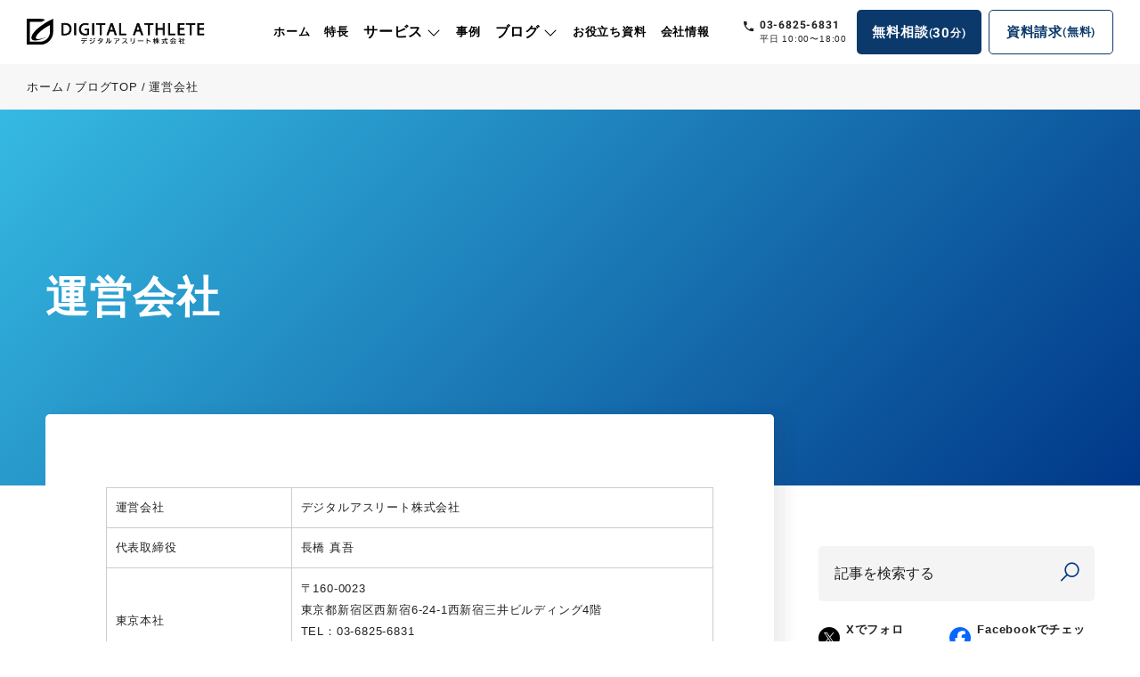

--- FILE ---
content_type: text/html; charset=UTF-8
request_url: https://ppc-master.jp/labo/company
body_size: 26965
content:
<!DOCTYPE html>
<html lang="ja">
<head>
  <meta charset="UTF-8">
  <meta name="viewport" content="width=device-width, initial-scale=1">
  <meta http-equiv="X-UA-Compatible" content="IE=edge">
  <meta name="format-detection" content="telephone=no">

  

  
      


  <title>運営会社 | デジタルアスリートブログ（旧リスマガ）</title>
<meta name="description" content="デジタルアスリートブログ（旧リスマガ）の運営会社ページです。" />


  
    <!-- OGP -->
<meta property="og:type" content="article">
<meta property="og:description" content="最新の海外Web情報から成功事例まで。広告 / Web制作 / マーケティングに新たな打ち手を提供します。">
<meta property="og:title" content="デジタルアスリートブログ（旧リスマガ）">
<meta property="og:url" content="https://ppc-master.jp/labo">
<meta property="og:image" content="https://ppc-master.jp/labo/wp-content/themes/digiath_blog_theme/dist/images/og-image.jpg">
<meta property="og:site_name" content="デジタルアスリートブログ（旧リスマガ）">
<meta property="og:locale" content="ja_JP">
<meta property="fb:admins" content="100011650418135">
<meta property="fb:app_id" content="421531725017056">
<!-- /OGP -->
  
    <link rel="canonical" href="https://ppc-master.jp/labo/company" />
    

  

  <style>
    @font-face {
      font-family: 'Heebo';
      font-style: normal;
      font-weight: 700;
      src: url('https://ppc-master.jp/labo/wp-content/themes/digiath_blog_theme/dist/fonts/Heebo-Bold.woff2') format('woff2'),
      url('https://ppc-master.jp/labo/wp-content/themes/digiath_blog_theme/dist/fonts/Heebo-Bold.woff') format('woff');
    }

    @font-face {
      font-family: 'Heebo';
      font-style: normal;
      font-weight: 900;
      src: url('https://ppc-master.jp/labo/wp-content/themes/digiath_blog_theme/dist/fonts/Heebo-Black.woff2') format('woff2'),
      url('https://ppc-master.jp/labo/wp-content/themes/digiath_blog_theme/dist/fonts/Heebo-Black.woff') format('woff');
    }

    .keyVisualInt__metaList li .dd,.keyVisualInt__ttl::before,.siteHeader__btn .en,.siteHeader__btn--secondary .en,.siteHeader__btn--primary .en,.siteHeader__tel a{font-family:"Heebo",sans-serif;font-optical-sizing:auto;font-style:normal}@media screen and (min-width: 1550px){/*! w1250 */}@media screen and (max-width: 1250px){/*! w1250 */}@media screen and (max-width: 1145px){/*! w1145 */}@media screen and (max-width: 1070px){/*! w1070 */}@media screen and (max-width: 1024px){/*! w1024 */}@media screen and (max-width: 768px){/*! w768 */}@media screen and (max-width: 560px){/*! w560 */}@media screen and (max-width: 320px){/*! w320 */}.boxYoutubeModal,.nav__body,.siteHeader__navArea{display:-webkit-box;display:flex}.boxYoutubeModal{-webkit-box-pack:center;justify-content:center}.nav__body,.siteHeader__navArea{-webkit-box-pack:end;justify-content:flex-end}.boxYoutubeModal,.nav__body,.siteHeader__navArea{-webkit-box-align:center;align-items:center}.boxYoutubeModal{-webkit-box-orient:vertical;-webkit-box-direction:normal;flex-direction:column}.nav__body{flex-wrap:wrap}html,body,div,span,applet,object,iframe,h1,h2,h3,h4,h5,h6,p,blockquote,pre,a,abbr,acronym,address,big,cite,code,del,dfn,em,img,ins,kbd,q,s,samp,small,strike,strong,sub,sup,tt,var,b,u,i,center,dl,dt,dd,ol,ul,li,fieldset,form,label,legend,table,caption,tbody,tfoot,thead,tr,th,td,article,aside,canvas,details,embed,figure,figcaption,footer,header,hgroup,menu,nav,output,ruby,section,summary,time,mark,audio,video{margin:0;padding:0;border:0;font-size:100%;font:inherit;vertical-align:baseline}article,aside,details,figcaption,figure,footer,header,hgroup,menu,nav,section{display:block}body{line-height:1}ol,ul{list-style:none}blockquote,q{quotes:none}blockquote:before,blockquote:after,q:before,q:after{content:"";content:none}table{border-collapse:collapse;border-spacing:0}*{box-sizing:border-box}html{font-size:100px}body{font-size:.16rem;line-height:1.9;background-color:#fff;font-family:"Helvetica Neue",Arial,"Hiragino Kaku Gothic ProN","Hiragino Sans",Meiryo,sans-serif;font-weight:normal;font-style:normal;color:#222;letter-spacing:.8px;font-feature-settings:"palt";-webkit-font-feature-settings:"palt";-webkit-font-variant-ligatures:no-common-ligatures;font-variant-ligatures:no-common-ligatures;-webkit-font-smoothing:subpixel-antialiased;-webkit-font-smoothing:subpixel-antialiased;-moz-osx-font-smoothing:unset}@media only screen and (-webkit-min-device-pixel-ratio: 2),(-webkit-min-device-pixel-ratio: 2),(min-resolution: 2dppx){body{-webkit-font-smoothing:antialiased;-moz-osx-font-smoothing:grayscale}}body.open{overflow:hidden}a{text-decoration:none;color:#222;-webkit-transition:all .3s;transition:all .3s}img{max-width:100%;height:auto;vertical-align:middle;display:inherit}#page img{display:inline}.js-fadein img{opacity:0;-webkit-transition:opacity 3s;-webkit-transition:opacity 2s;transition:opacity 2s}.js-fadein.lazyloaded img.lazyloaded{opacity:1}h1,h2,h3,h4,h5,h6{line-height:1.5}.wrap,.wrap--reel{max-width:1192px;margin-right:auto;margin-left:auto;padding-left:.3rem;padding-right:.3rem;box-sizing:content-box}.siteHeader{padding:0 .3rem;position:relative;position:fixed;top:0;left:0;width:100%;z-index:12;background:#fff;-webkit-transition:.3s;transition:.3s}.siteHeader__logo{margin-right:auto;-webkit-transform:scale(1);transform:scale(1);-webkit-transition:.3s;transition:.3s;position:relative}.siteHeader__logo img{-webkit-transition:.3s;transition:.3s}.siteHeader__logo:hover{-webkit-transform:scale(0.9);transform:scale(0.9)}.siteHeader__body{-webkit-transition:.3s;transition:.3s;display:-webkit-box;display:flex;-webkit-box-align:center;align-items:center;height:72px}.siteHeader__contact{margin-bottom:.8em}.siteHeader__cta{display:-webkit-box;display:flex;-webkit-box-align:center;align-items:center;margin-left:10px}.siteHeader__tel{margin-right:11px}.siteHeader__tel a{font-weight:700;position:relative;display:block;font-size:.19rem;padding-left:.18rem;line-height:1.5}.siteHeader__tel a::after{content:"";background-repeat:no-repeat;background-size:contain;position:absolute;left:0;top:.4em;width:12px;height:12px}.siteHeader__time{font-size:12px;display:block;padding-left:.18rem;margin-top:-3px}.siteHeader__btn,.siteHeader__btn--secondary,.siteHeader__btn--primary{width:140px;height:50px;display:-webkit-box;display:flex;-webkit-box-pack:center;justify-content:center;-webkit-box-align:center;align-items:center;border-radius:5px;font-size:.15rem;font-weight:bold}.siteHeader__btn:hover,.siteHeader__btn--secondary:hover,.siteHeader__btn--primary:hover{background-color:#d9a803;border-color:#d9a803;color:#fff}.siteHeader__btn .en,.siteHeader__btn--secondary .en,.siteHeader__btn--primary .en{font-weight:700;font-size:12px;margin-top:-1px}.siteHeader__btn .sm,.siteHeader__btn--secondary .sm,.siteHeader__btn--primary .sm,.siteHeader__btn .num,.siteHeader__btn--secondary .num,.siteHeader__btn--primary .num{-webkit-transform:translateY(1px);transform:translateY(1px);display:inline-block}.siteHeader__btn .num,.siteHeader__btn--secondary .num,.siteHeader__btn--primary .num{font-size:15px}.siteHeader__btn .sm,.siteHeader__btn--secondary .sm,.siteHeader__btn--primary .sm{font-size:13px;margin-top:-2px}.siteHeader__btn--primary{background-color:#0b396b;color:#fff;margin-right:8px}.siteHeader__btn--secondary{background-color:#fff;color:#0b396b;border:1px solid #0b396b}.siteHeader__navTrigger{display:none;-webkit-box-pack:center;justify-content:center;-webkit-box-align:center;align-items:center;background:#003788;position:relative;width:60px;height:60px;z-index:100;cursor:pointer;-webkit-transition:.3s;transition:.3s}.siteHeader__navTrigger:hover{background:#003788}.siteHeader__navTrigger span{display:inline-block;-webkit-transition:all .4s;transition:all .4s;box-sizing:border-box;position:absolute;left:0;width:100%;height:2px;background-color:#fff;border-radius:4px}.siteHeader__navTrigger span:nth-of-type(1){top:0}.siteHeader__navTrigger span:nth-of-type(2){top:7px}.siteHeader__navTrigger span:nth-of-type(3){bottom:0}.siteHeader__navIcon{position:relative;width:20px;height:16px;background:none}.open .siteHeader__navIcon span:nth-of-type(1){-webkit-transform:translateY(7px) rotate(-45deg);transform:translateY(7px) rotate(-45deg)}.open .siteHeader__navIcon span:nth-of-type(2){opacity:0;-webkit-transform:translateX(15px);transform:translateX(15px)}.open .siteHeader__navIcon span:nth-of-type(3){-webkit-transform:translateY(-7px) rotate(45deg);transform:translateY(-7px) rotate(45deg)}.scrolled .siteHeader{box-shadow:0 4px 18px 0 rgba(25,59,97,.24);-webkit-backdrop-filter:blur(4px) saturate(1.5);backdrop-filter:blur(4px) saturate(1.5);background:rgba(255,255,255,.7)}.keyVisualInt{background:-webkit-linear-gradient(316deg, #35BAE2, #003788);background:linear-gradient(134deg, #35BAE2, #003788);padding:180px 0}.keyVisualInt.is-single{overflow:hidden;position:relative}.keyVisualInt__bg{background-size:cover;position:absolute;top:0;left:0;width:100%;height:100%;background-position:center;-webkit-filter:blur(15px) brightness(0.5);filter:blur(15px) brightness(0.5);opacity:.5}.keyVisualInt__ttl{color:#fff;font-weight:bold;font-size:.48rem;text-align:center;line-height:1.3;position:relative}.keyVisualInt__ttl::before{content:attr(data-cat);font-weight:900;display:block;font-size:clamp(42px,7.8vw,109px);letter-spacing:.1em;line-height:1.3;position:absolute;left:50%;top:-0.8em;mix-blend-mode:overlay;-webkit-transform:translateX(-50%);transform:translateX(-50%);opacity:.1}.keyVisualInt__ttl.is-single{text-align:left}.keyVisualInt__single{max-width:2220px;margin-right:auto;margin-left:auto;padding-left:4%;padding-right:4%;box-sizing:content-box;position:relative}.keyVisualInt__catList{display:-webkit-box;display:flex;margin-bottom:.2rem}.keyVisualInt__catList li{line-height:1.4}.keyVisualInt__catList li a{font-weight:bold;font-size:.16rem;color:#fffe7f}.keyVisualInt__catList li a:hover{color:#fff}.keyVisualInt__catList li span{font-weight:bold;font-size:.16rem;color:#fffe7f}.keyVisualInt__catList li+li::before{content:"/";padding:0 .5em;color:#fff}.keyVisualInt__metaList{display:-webkit-box;display:flex}.keyVisualInt__metaList li{line-height:1.4}.keyVisualInt__metaList li .dt{display:block;font-weight:bold;font-size:12px;color:rgba(255,255,255,.8)}.keyVisualInt__metaList li .dd{font-weight:900;font-size:.16rem;color:#fff}.keyVisualInt__metaList li+li{margin-left:.3rem}.keyVisualInt__metaWrap{display:-webkit-box;display:flex;-webkit-box-align:center;align-items:center;margin-top:.3rem}.keyVisualInt__author{display:-webkit-box;display:flex;-webkit-box-align:center;align-items:center;margin-left:3em}.keyVisualInt__author:hover .keyVisualInt__authorName{color:#fffe7f}.keyVisualInt__author:hover .keyVisualInt__authorName::after{-webkit-transform:translate(4px, -50%);transform:translate(4px, -50%)}.keyVisualInt__author:hover img{-webkit-transform:scale(0.9);transform:scale(0.9)}.keyVisualInt__author img{width:42px;min-width:42px;height:42px;-o-object-fit:cover;object-fit:cover;border-radius:100%;-webkit-transition:.3s;transition:.3s}.keyVisualInt__authorName{padding-left:.7em;color:#fff;font-weight:bold;display:inline-block;padding-right:1.3em;position:relative}.keyVisualInt__authorName::after{content:"";font-family:"Line Awesome Free";color:#fffe7f;position:absolute;top:50%;right:0;-webkit-transform:translateY(-50%);transform:translateY(-50%);-webkit-transition:.3s;transition:.3s}.navSp{min-width:auto;position:fixed;top:0;left:0;right:0;width:100%;height:100vh;overflow-y:scroll;-webkit-overflow-scrolling:touch;margin:auto;z-index:99;opacity:0;visibility:hidden;background:rgba(255,255,255,.98);padding:10% 0 100px}.open .navSp{display:block;opacity:1;visibility:visible;-webkit-animation-duration:.5s;animation-duration:.5s;-webkit-animation-name:fade-in;animation-name:fade-in}.nav__body{margin-right:20px}.nav li{padding:0 14px}.nav li a,.nav li .is-a{font-size:.16rem;font-weight:bold;color:#000;display:inline-block;position:relative;padding:20px 0;-webkit-transition:.3s;transition:.3s;cursor:pointer}.nav li a:hover,.nav li .is-a:hover{color:#d9a803}.nav li .nav__subMenuItem{padding:.1rem;width:33.3333%}.nav__subMenuOuter{visibility:hidden;opacity:0;position:absolute;top:100%;left:0;width:100vw;z-index:12;-webkit-transform:translate(0, 10px);transform:translate(0, 10px);-webkit-transition:.2s;transition:.2s}.nav__overlay{width:100vw;height:100vh;background:rgba(0,0,0,.5);position:absolute;top:0;left:0;z-index:-1}.nav__subMenu{background-color:#f2f5f7;border-radius:4px;overflow:auto}.nav__subMenuInner{max-width:1200px;margin-right:auto;margin-left:auto;padding-top:26px;padding-bottom:54px;padding-left:20px;padding-right:20px}.nav__subItem{border-bottom:1px solid #d7d9e0;padding-top:11px;padding-bottom:12px}.nav__subItem a{padding:0 !important}.nav__subItem span{color:#0b396b;font-weight:bold;-webkit-transition:all .25s ease;transition:all .25s ease;font-size:.16rem;display:inline-block;position:relative;position:relative;display:inline-block;text-decoration:none}.nav__subItem span::before{position:absolute;left:0;content:"";width:100%;height:1px;background:#0b396b;bottom:0px;-webkit-transform:scale(0, 1);transform:scale(0, 1);-webkit-transition:-webkit-transform .3s;transition:-webkit-transform .3s;transition:transform .3s;transition:transform .3s, -webkit-transform .3s;-webkit-transform-origin:right top;transform-origin:right top}.nav__subItem span:hover::before{-webkit-transform-origin:left top;transform-origin:left top;-webkit-transform:scale(1, 1);transform:scale(1, 1)}.nav__subItem span:hover{color:#3f85d1}.nav__subItem span:hover::after{margin-left:.7em}.nav__subItem span::after{content:"";background-repeat:no-repeat;width:22px;height:8px;display:inline-block;margin-left:.4em;margin-bottom:2px;position:relative;top:0;-webkit-transition:all .25s;transition:all .25s}.nav__subList{display:-webkit-box;display:flex;flex-wrap:wrap;margin-top:3px}.nav__subList a{width:calc(25% - 20px);margin-right:20px;margin-top:6px}.nav__subBlog+.nav__subBlog{border-top:1px solid #d7d9e0;padding-top:20px;margin-top:20px}.nav .nav__subBlogTtl{margin-bottom:.4em}.nav .nav__subBlogTtl a{color:#0b396b;display:inline-block;position:relative;padding:0 1.4em 0 0;font-size:.18rem;line-height:1.5}.nav .nav__subBlogTtl a:hover{color:#3f85d1}.nav .nav__subBlogTtl a:hover::after{right:-3px}.nav .nav__subBlogTtl a::after{content:"";font-family:"Line Awesome Free";font-weight:900;color:#35bae2;position:absolute;top:50%;right:0;-webkit-transform:translateY(-50%);transform:translateY(-50%);-webkit-transition:.3s;transition:.3s}.nav__subCat{display:-webkit-box;display:flex;flex-wrap:wrap;gap:6px 20px}.nav__subCat li{width:calc(25% - 20px);padding:0}.nav__subCat li a{padding:0;color:#0b396b;font-weight:normal;position:relative;position:relative;display:inline-block;text-decoration:none}.nav__subCat li a::before{position:absolute;left:0;content:"";width:100%;height:1px;background:#0b396b;bottom:0px;-webkit-transform:scale(0, 1);transform:scale(0, 1);-webkit-transition:-webkit-transform .3s;transition:-webkit-transform .3s;transition:transform .3s;transition:transform .3s, -webkit-transform .3s;-webkit-transform-origin:right top;transform-origin:right top}.nav__subCat li a:hover::before{-webkit-transform-origin:left top;transform-origin:left top;-webkit-transform:scale(1, 1);transform:scale(1, 1)}.nav__subCat li a:hover{color:#3f85d1}.nav .has-child .nav__itemLink{padding-right:1.3em}.nav .has-child .nav__itemLink::before{content:"";font-family:"Line Awesome Free";color:#000;font-weight:900;position:absolute;top:50%;right:0;-webkit-transform:translateY(-50%);transform:translateY(-50%);-webkit-transition:.3s;transition:.3s}.nav .has-child .nav__subMenuTitle{font-size:.18rem;font-weight:900;line-height:1.5;margin-bottom:.8em}.nav .has-child .nav__subTxt{font-size:.13rem;font-weight:900;line-height:1.5;text-align:center;margin-top:.3em;color:#363636}.nav .has-child.is-megaopen .nav__itemLink::before{-webkit-transform:translateY(-50%) rotate(180deg);transform:translateY(-50%) rotate(180deg);color:#35bae2}.nav__thumb{overflow:hidden}.nav__subMenuLink::after{content:none !important}.nav__subMenuLink img{-webkit-transition:.3s;transition:.3s}.nav__subMenuLink:hover img{-webkit-transform:scale(1.2);transform:scale(1.2)}.nav__subMenuLink:hover .nav__subTxt{color:#003788}.is-megaopen .nav__subMenuOuter{visibility:visible;opacity:1;-webkit-transform:translate(0, 0);transform:translate(0, 0)}.blognav{position:relative;padding:0 .2rem;margin-top:30px;z-index:2}.blognav__inner{max-width:1192px;margin-right:auto;margin-left:auto;padding-left:.3rem;padding-right:.3rem;box-sizing:content-box;background:#fff;box-shadow:4px 4px 24px rgba(34,34,34,.15);border-radius:6px}.blognav__body{display:-webkit-box;display:flex;-webkit-box-pack:center;justify-content:center}.blognav li{padding:0 14px}.blognav li+li::before{content:"|";padding-right:28px;color:#a1a1a1}.blognav li a{font-size:.16rem;font-weight:bold;color:#000;display:inline-block;position:relative;padding:20px 0;padding-right:1.4em}.blognav li a::before{content:"";font-family:"Line Awesome Free";color:#fff;width:18px;height:18px;display:-webkit-box;display:flex;-webkit-box-align:center;align-items:center;-webkit-box-pack:center;justify-content:center;border-radius:50%;background:#35bae2;font-weight:900;font-size:13px;position:absolute;top:50%;right:0;-webkit-transform:translateY(-50%);transform:translateY(-50%)}.blognav li a:hover{color:#35bae2}.blognav li .blognav__subMenuItem{padding:.1rem;width:33.3333%}.blognav__subMenuOuter{visibility:hidden;opacity:0;position:absolute;top:100%;left:50%;width:98vw;z-index:12;-webkit-transform:translate(-50%, 10px);transform:translate(-50%, 10px);-webkit-transition:.1s;transition:.1s;padding-top:30px}.blognav__subMenu{box-shadow:1px 1px 34px rgba(23,151,190,.2);background-color:#fff;border-radius:8px;overflow:auto}.blognav__subMenuInner{max-width:1200px;margin-right:auto;margin-left:auto;padding-top:42px;padding-bottom:42px}.blognav__subItem{display:-webkit-box;display:flex;flex-wrap:wrap}.blognav__subItem li{padding:8px 12px}.blognav__subItem li a{font-size:.15rem;color:#454545}.blognav__subItem span{color:#0b396b;font-weight:bold;-webkit-transition:all .25s ease;transition:all .25s ease;font-size:.16rem;display:inline-block;position:relative;position:relative;display:inline-block;text-decoration:none}.blognav__subItem span::before{position:absolute;left:0;content:"";width:100%;height:1px;background:#0b396b;bottom:0px;-webkit-transform:scale(0, 1);transform:scale(0, 1);-webkit-transition:-webkit-transform .3s;transition:-webkit-transform .3s;transition:transform .3s;transition:transform .3s, -webkit-transform .3s;-webkit-transform-origin:right top;transform-origin:right top}.blognav__subItem span:hover::before{-webkit-transform-origin:left top;transform-origin:left top;-webkit-transform:scale(1, 1);transform:scale(1, 1)}.blognav__subItem span:hover{color:#3f85d1}.blognav__subItem span:hover::after{margin-left:.7em}.blognav__subItem span::after{content:"";background-repeat:no-repeat;width:22px;height:8px;display:inline-block;margin-left:.4em;margin-bottom:2px;position:relative;top:0;-webkit-transition:all .25s;transition:all .25s}.blognav .menu-item-has-children a{padding-right:1.4em}.blognav .menu-item-has-children a::before{content:"";font-family:"Line Awesome Free";background:none;color:#35bae2;font-weight:900;font-size:21px;position:absolute;top:50%;right:0;-webkit-transform:translateY(-50%);transform:translateY(-50%)}.blognav .menu-item-has-children:hover .blognav__subMenuOuter{visibility:visible;opacity:1;-webkit-transform:translate(-50%, 0);transform:translate(-50%, 0)}.blognav .menu-item-has-children .blognav__subItem li+li::before{content:none}.blognav .menu-item-has-children .blognav__subItem li a{padding:0 0 0 1.2em}.blognav .menu-item-has-children .blognav__subItem li a::before{content:"";right:auto;left:0;font-size:16px}.breadcrumb{position:relative;background:#f7f7f7;padding:.16rem .3rem;font-size:.13rem;margin-top:72px;line-height:1.5;overflow:auto;white-space:nowrap}.breadcrumb__list li{display:inline}.breadcrumb__list li+li::before{content:"/";display:inline-block;margin:0 .3em}.breadcrumb__list a:hover{color:#003788}.boxYoutubeModal{padding:.2rem 24%;-webkit-transition:.4s;transition:.4s;-webkit-transform:translateY(200%);transform:translateY(200%);position:fixed;top:0;left:0;width:100%;height:100%;z-index:7}.boxYoutubeModal__bg{position:absolute;top:0;left:0;width:100%;height:100%;background:rgba(34,34,34,.9)}.boxYoutubeModal.modalIn{-webkit-transform:translateY(0);transform:translateY(0)}.boxFixedBnr{position:fixed;bottom:20px;left:30px;z-index:20;background:-webkit-linear-gradient(316deg, #35BAE2, #003788);background:linear-gradient(134deg, #35BAE2, #003788);padding:3px;text-align:center;box-shadow:7px 7px 24px rgba(34,34,34,.12);-webkit-transition:.3s;transition:.3s;-webkit-transform:translateX(0);transform:translateX(0)}.boxFixedBnr.is-hide{-webkit-transform:translateX(-180%);transform:translateX(-180%)}.boxFixedBnr:hover{-webkit-transform:translateY(-7px);transform:translateY(-7px);box-shadow:7px 7px 34px rgba(34,34,34,.22)}.boxFixedBnr__inner{background:#fff;display:block;padding:12px;cursor:pointer}.boxFixedBnr__txt01{font-size:12px;font-weight:600;line-height:1.4;margin-bottom:5px}.boxFixedBnr__txt01 span{position:relative;display:inline-block;padding:0 14px}.boxFixedBnr__txt01 span::before,.boxFixedBnr__txt01 span::after{content:"";display:block;width:3px;height:1.4em;background:#ffe86a;position:absolute;bottom:0}.boxFixedBnr__txt01 span::before{left:0;-webkit-transform:rotate(-32deg);transform:rotate(-32deg)}.boxFixedBnr__txt01 span::after{right:0;-webkit-transform:rotate(32deg);transform:rotate(32deg)}.boxFixedBnr__txt02{font-size:.15rem;font-weight:600;line-height:1.4}.boxFixedBnr__icon{display:-webkit-box;display:flex;-webkit-box-align:center;align-items:center;-webkit-box-pack:center;justify-content:center;width:30px;height:30px;background:#747689;color:#fff;font-size:.22rem;position:absolute;top:-15px;right:-15px;border-radius:50%;-webkit-transition:.3s;transition:.3s}.boxFixedBnr__icon:hover{background:#35bae2}@media screen and (max-width: 1024px){html{font-size:96px}body.open{overflow:hidden}}@media screen and (max-width: 768px){html{font-size:80px}}@media screen and (max-width: 560px){html{font-size:90px;-webkit-text-size-adjust:100%}body{font-size:14px;line-height:2}.wrap,.wrap--reel{padding-left:.2rem;padding-right:.2rem}.wrap--reel{padding-right:0;position:relative}.wrap .wrap--reel,.wrap--reel .wrap--reel{padding-left:0}}@media screen and (max-width: 320px){html{font-size:80px}body{font-size:.16rem}}@media screen and (max-width: 1400px){.siteHeader__logo{width:200px}}@media screen and (max-width: 1280px){.siteHeader__tel a{font-size:12px}.siteHeader__time{font-size:10px}}@media screen and (max-width: 1200px){.siteHeader__btn,.siteHeader__btn--primary,.siteHeader__btn--secondary{width:100px;font-size:12px}.siteHeader__btn .sm,.siteHeader__btn--primary .sm,.siteHeader__btn--secondary .sm{font-size:11px}}@media screen and (max-width: 1087px){.siteHeader__logo{width:158px}}@media screen and (max-width: 1024px){.siteHeader{padding-right:0;display:-webkit-box;display:flex;-webkit-box-pack:justify;justify-content:space-between;-webkit-box-align:center;align-items:center}.siteHeader__body{height:60px}.siteHeader__logo{width:173px}.siteHeader__navArea,.siteHeader__cta{display:none}.siteHeader__navTrigger{display:-webkit-box;display:flex}}@media screen and (max-width: 768px){.siteHeader__btn,.siteHeader__btn--primary,.siteHeader__btn--secondary{min-width:110px;margin-right:1em}.siteHeader.monitorOn .siteHeader__body{margin-top:0}.siteHeader__logo img{width:140px}}@media screen and (max-width: 560px){.siteHeader.monitorOn .siteHeader__logo img{width:140px}.siteHeader__navTrigger,.siteHeader.monitorOn .siteHeader__navTrigger{width:60px}}@media screen and (max-width: 880px){.keyVisualInt__ttl{font-size:.4rem}}@media screen and (max-width: 560px){.keyVisualInt{padding:20% .2rem 18%;margin-top:0}.keyVisualInt__ttl{font-size:.3rem}.keyVisualInt__ttl.is-single{font-size:.28rem;line-height:1.4}.keyVisualInt__metaWrap{display:block}.keyVisualInt__author{margin-left:0;margin-top:1.5em}.keyVisualInt__author img{width:38px;min-width:38px;height:38px}.keyVisualInt__single{padding:0}.keyVisualInt__catList li a{font-size:.15rem}}@media screen and (max-width: 1500px){.nav li a{font-size:13px}}@media screen and (max-width: 1280px){.nav li{padding:0 8px}}@media screen and (max-width: 1200px){.nav li{padding:0 6px}.nav li a{font-size:12px}}@media screen and (max-width: 934px){.blognav{padding:0 .2rem}.blognav__inner{padding-left:.2rem;padding-right:.2rem}.blognav li{padding:0 6px}.blognav li a{font-size:12px}.blognav li a::before{width:13px;height:13px;font-size:10px}.blognav li+li:before{padding-right:12px}.blognav .menu-item-has-children a:before{font-size:16px}}@media screen and (max-width: 768px){.breadcrumb{margin-top:60px}}@media screen and (max-width: 560px){.blognav{display:none}.textTel--header{display:none}.boxYoutubeModal{padding:.2rem}.boxFixedBnr{bottom:13px;left:10px}.boxFixedBnr__inner{padding:6px}.boxFixedBnr__thumb{width:120px}.boxFixedBnr__icon{top:-13px;right:-7px;width:26px;height:26px}}    </style>



<!-- Google Tag Manager -->
<script>(function(w,d,s,l,i){w[l]=w[l]||[];w[l].push({'gtm.start':
new Date().getTime(),event:'gtm.js'});var f=d.getElementsByTagName(s)[0],
j=d.createElement(s),dl=l!='dataLayer'?'&l='+l:'';j.async=true;j.src=
'https://www.googletagmanager.com/gtm.js?id='+i+dl;f.parentNode.insertBefore(j,f);
})(window,document,'script','dataLayer','GTM-TQNTWLD');</script>
<!-- End Google Tag Manager -->

<!-- Google Tag Manager -->
<script>(function(w,d,s,l,i){w[l]=w[l]||[];w[l].push({'gtm.start':
new Date().getTime(),event:'gtm.js'});var f=d.getElementsByTagName(s)[0],
j=d.createElement(s),dl=l!='dataLayer'?'&l='+l:'';j.async=true;j.src=
'https://www.googletagmanager.com/gtm.js?id='+i+dl;f.parentNode.insertBefore(j,f);
})(window,document,'script','dataLayer','GTM-PSRP8DM2');</script>
<!-- End Google Tag Manager -->

<meta name='robots' content='max-image-preview:large' />
	<style>img:is([sizes="auto" i], [sizes^="auto," i]) { contain-intrinsic-size: 3000px 1500px }</style>
	<meta name="dlm-version" content="5.1.3"><link rel='dns-prefetch' href='//cdnjs.cloudflare.com' />
<link rel='dns-prefetch' href='//ajax.googleapis.com' />
<link rel="alternate" type="application/rss+xml" title="デジタルアスリートブログ（旧リスマガ） &raquo; フィード" href="https://ppc-master.jp/labo/feed" />
<link rel="alternate" type="application/rss+xml" title="デジタルアスリートブログ（旧リスマガ） &raquo; コメントフィード" href="https://ppc-master.jp/labo/comments/feed" />
<script type="text/javascript" id="wpp-js" src="https://ppc-master.jp/labo/wp-content/plugins/wordpress-popular-posts/assets/js/wpp.min.js?ver=7.3.3" data-sampling="1" data-sampling-rate="100" data-api-url="https://ppc-master.jp/labo/wp-json/wordpress-popular-posts" data-post-id="733" data-token="d0d358f079" data-lang="0" data-debug="0"></script>
<link rel='stylesheet' id='wp-block-library-css' href='https://ppc-master.jp/labo/wp-includes/css/dist/block-library/style.min.css' type='text/css' media='all' />
<style id='classic-theme-styles-inline-css' type='text/css'>
/*! This file is auto-generated */
.wp-block-button__link{color:#fff;background-color:#32373c;border-radius:9999px;box-shadow:none;text-decoration:none;padding:calc(.667em + 2px) calc(1.333em + 2px);font-size:1.125em}.wp-block-file__button{background:#32373c;color:#fff;text-decoration:none}
</style>
<style id='global-styles-inline-css' type='text/css'>
:root{--wp--preset--aspect-ratio--square: 1;--wp--preset--aspect-ratio--4-3: 4/3;--wp--preset--aspect-ratio--3-4: 3/4;--wp--preset--aspect-ratio--3-2: 3/2;--wp--preset--aspect-ratio--2-3: 2/3;--wp--preset--aspect-ratio--16-9: 16/9;--wp--preset--aspect-ratio--9-16: 9/16;--wp--preset--color--black: #000000;--wp--preset--color--cyan-bluish-gray: #abb8c3;--wp--preset--color--white: #ffffff;--wp--preset--color--pale-pink: #f78da7;--wp--preset--color--vivid-red: #cf2e2e;--wp--preset--color--luminous-vivid-orange: #ff6900;--wp--preset--color--luminous-vivid-amber: #fcb900;--wp--preset--color--light-green-cyan: #7bdcb5;--wp--preset--color--vivid-green-cyan: #00d084;--wp--preset--color--pale-cyan-blue: #8ed1fc;--wp--preset--color--vivid-cyan-blue: #0693e3;--wp--preset--color--vivid-purple: #9b51e0;--wp--preset--gradient--vivid-cyan-blue-to-vivid-purple: linear-gradient(135deg,rgba(6,147,227,1) 0%,rgb(155,81,224) 100%);--wp--preset--gradient--light-green-cyan-to-vivid-green-cyan: linear-gradient(135deg,rgb(122,220,180) 0%,rgb(0,208,130) 100%);--wp--preset--gradient--luminous-vivid-amber-to-luminous-vivid-orange: linear-gradient(135deg,rgba(252,185,0,1) 0%,rgba(255,105,0,1) 100%);--wp--preset--gradient--luminous-vivid-orange-to-vivid-red: linear-gradient(135deg,rgba(255,105,0,1) 0%,rgb(207,46,46) 100%);--wp--preset--gradient--very-light-gray-to-cyan-bluish-gray: linear-gradient(135deg,rgb(238,238,238) 0%,rgb(169,184,195) 100%);--wp--preset--gradient--cool-to-warm-spectrum: linear-gradient(135deg,rgb(74,234,220) 0%,rgb(151,120,209) 20%,rgb(207,42,186) 40%,rgb(238,44,130) 60%,rgb(251,105,98) 80%,rgb(254,248,76) 100%);--wp--preset--gradient--blush-light-purple: linear-gradient(135deg,rgb(255,206,236) 0%,rgb(152,150,240) 100%);--wp--preset--gradient--blush-bordeaux: linear-gradient(135deg,rgb(254,205,165) 0%,rgb(254,45,45) 50%,rgb(107,0,62) 100%);--wp--preset--gradient--luminous-dusk: linear-gradient(135deg,rgb(255,203,112) 0%,rgb(199,81,192) 50%,rgb(65,88,208) 100%);--wp--preset--gradient--pale-ocean: linear-gradient(135deg,rgb(255,245,203) 0%,rgb(182,227,212) 50%,rgb(51,167,181) 100%);--wp--preset--gradient--electric-grass: linear-gradient(135deg,rgb(202,248,128) 0%,rgb(113,206,126) 100%);--wp--preset--gradient--midnight: linear-gradient(135deg,rgb(2,3,129) 0%,rgb(40,116,252) 100%);--wp--preset--font-size--small: 13px;--wp--preset--font-size--medium: 20px;--wp--preset--font-size--large: 36px;--wp--preset--font-size--x-large: 42px;--wp--preset--spacing--20: 0.44rem;--wp--preset--spacing--30: 0.67rem;--wp--preset--spacing--40: 1rem;--wp--preset--spacing--50: 1.5rem;--wp--preset--spacing--60: 2.25rem;--wp--preset--spacing--70: 3.38rem;--wp--preset--spacing--80: 5.06rem;--wp--preset--shadow--natural: 6px 6px 9px rgba(0, 0, 0, 0.2);--wp--preset--shadow--deep: 12px 12px 50px rgba(0, 0, 0, 0.4);--wp--preset--shadow--sharp: 6px 6px 0px rgba(0, 0, 0, 0.2);--wp--preset--shadow--outlined: 6px 6px 0px -3px rgba(255, 255, 255, 1), 6px 6px rgba(0, 0, 0, 1);--wp--preset--shadow--crisp: 6px 6px 0px rgba(0, 0, 0, 1);}:where(.is-layout-flex){gap: 0.5em;}:where(.is-layout-grid){gap: 0.5em;}body .is-layout-flex{display: flex;}.is-layout-flex{flex-wrap: wrap;align-items: center;}.is-layout-flex > :is(*, div){margin: 0;}body .is-layout-grid{display: grid;}.is-layout-grid > :is(*, div){margin: 0;}:where(.wp-block-columns.is-layout-flex){gap: 2em;}:where(.wp-block-columns.is-layout-grid){gap: 2em;}:where(.wp-block-post-template.is-layout-flex){gap: 1.25em;}:where(.wp-block-post-template.is-layout-grid){gap: 1.25em;}.has-black-color{color: var(--wp--preset--color--black) !important;}.has-cyan-bluish-gray-color{color: var(--wp--preset--color--cyan-bluish-gray) !important;}.has-white-color{color: var(--wp--preset--color--white) !important;}.has-pale-pink-color{color: var(--wp--preset--color--pale-pink) !important;}.has-vivid-red-color{color: var(--wp--preset--color--vivid-red) !important;}.has-luminous-vivid-orange-color{color: var(--wp--preset--color--luminous-vivid-orange) !important;}.has-luminous-vivid-amber-color{color: var(--wp--preset--color--luminous-vivid-amber) !important;}.has-light-green-cyan-color{color: var(--wp--preset--color--light-green-cyan) !important;}.has-vivid-green-cyan-color{color: var(--wp--preset--color--vivid-green-cyan) !important;}.has-pale-cyan-blue-color{color: var(--wp--preset--color--pale-cyan-blue) !important;}.has-vivid-cyan-blue-color{color: var(--wp--preset--color--vivid-cyan-blue) !important;}.has-vivid-purple-color{color: var(--wp--preset--color--vivid-purple) !important;}.has-black-background-color{background-color: var(--wp--preset--color--black) !important;}.has-cyan-bluish-gray-background-color{background-color: var(--wp--preset--color--cyan-bluish-gray) !important;}.has-white-background-color{background-color: var(--wp--preset--color--white) !important;}.has-pale-pink-background-color{background-color: var(--wp--preset--color--pale-pink) !important;}.has-vivid-red-background-color{background-color: var(--wp--preset--color--vivid-red) !important;}.has-luminous-vivid-orange-background-color{background-color: var(--wp--preset--color--luminous-vivid-orange) !important;}.has-luminous-vivid-amber-background-color{background-color: var(--wp--preset--color--luminous-vivid-amber) !important;}.has-light-green-cyan-background-color{background-color: var(--wp--preset--color--light-green-cyan) !important;}.has-vivid-green-cyan-background-color{background-color: var(--wp--preset--color--vivid-green-cyan) !important;}.has-pale-cyan-blue-background-color{background-color: var(--wp--preset--color--pale-cyan-blue) !important;}.has-vivid-cyan-blue-background-color{background-color: var(--wp--preset--color--vivid-cyan-blue) !important;}.has-vivid-purple-background-color{background-color: var(--wp--preset--color--vivid-purple) !important;}.has-black-border-color{border-color: var(--wp--preset--color--black) !important;}.has-cyan-bluish-gray-border-color{border-color: var(--wp--preset--color--cyan-bluish-gray) !important;}.has-white-border-color{border-color: var(--wp--preset--color--white) !important;}.has-pale-pink-border-color{border-color: var(--wp--preset--color--pale-pink) !important;}.has-vivid-red-border-color{border-color: var(--wp--preset--color--vivid-red) !important;}.has-luminous-vivid-orange-border-color{border-color: var(--wp--preset--color--luminous-vivid-orange) !important;}.has-luminous-vivid-amber-border-color{border-color: var(--wp--preset--color--luminous-vivid-amber) !important;}.has-light-green-cyan-border-color{border-color: var(--wp--preset--color--light-green-cyan) !important;}.has-vivid-green-cyan-border-color{border-color: var(--wp--preset--color--vivid-green-cyan) !important;}.has-pale-cyan-blue-border-color{border-color: var(--wp--preset--color--pale-cyan-blue) !important;}.has-vivid-cyan-blue-border-color{border-color: var(--wp--preset--color--vivid-cyan-blue) !important;}.has-vivid-purple-border-color{border-color: var(--wp--preset--color--vivid-purple) !important;}.has-vivid-cyan-blue-to-vivid-purple-gradient-background{background: var(--wp--preset--gradient--vivid-cyan-blue-to-vivid-purple) !important;}.has-light-green-cyan-to-vivid-green-cyan-gradient-background{background: var(--wp--preset--gradient--light-green-cyan-to-vivid-green-cyan) !important;}.has-luminous-vivid-amber-to-luminous-vivid-orange-gradient-background{background: var(--wp--preset--gradient--luminous-vivid-amber-to-luminous-vivid-orange) !important;}.has-luminous-vivid-orange-to-vivid-red-gradient-background{background: var(--wp--preset--gradient--luminous-vivid-orange-to-vivid-red) !important;}.has-very-light-gray-to-cyan-bluish-gray-gradient-background{background: var(--wp--preset--gradient--very-light-gray-to-cyan-bluish-gray) !important;}.has-cool-to-warm-spectrum-gradient-background{background: var(--wp--preset--gradient--cool-to-warm-spectrum) !important;}.has-blush-light-purple-gradient-background{background: var(--wp--preset--gradient--blush-light-purple) !important;}.has-blush-bordeaux-gradient-background{background: var(--wp--preset--gradient--blush-bordeaux) !important;}.has-luminous-dusk-gradient-background{background: var(--wp--preset--gradient--luminous-dusk) !important;}.has-pale-ocean-gradient-background{background: var(--wp--preset--gradient--pale-ocean) !important;}.has-electric-grass-gradient-background{background: var(--wp--preset--gradient--electric-grass) !important;}.has-midnight-gradient-background{background: var(--wp--preset--gradient--midnight) !important;}.has-small-font-size{font-size: var(--wp--preset--font-size--small) !important;}.has-medium-font-size{font-size: var(--wp--preset--font-size--medium) !important;}.has-large-font-size{font-size: var(--wp--preset--font-size--large) !important;}.has-x-large-font-size{font-size: var(--wp--preset--font-size--x-large) !important;}
:where(.wp-block-post-template.is-layout-flex){gap: 1.25em;}:where(.wp-block-post-template.is-layout-grid){gap: 1.25em;}
:where(.wp-block-columns.is-layout-flex){gap: 2em;}:where(.wp-block-columns.is-layout-grid){gap: 2em;}
:root :where(.wp-block-pullquote){font-size: 1.5em;line-height: 1.6;}
</style>
<link rel='stylesheet' id='contact-form-7-css' href='https://ppc-master.jp/labo/wp-content/plugins/contact-form-7/includes/css/styles.css?ver=6.1.2' type='text/css' media='all' />
<link rel='stylesheet' id='ppress-frontend-css' href='https://ppc-master.jp/labo/wp-content/plugins/wp-user-avatar/assets/css/frontend.min.css?ver=4.16.6' type='text/css' media='all' />
<link rel='stylesheet' id='ppress-flatpickr-css' href='https://ppc-master.jp/labo/wp-content/plugins/wp-user-avatar/assets/flatpickr/flatpickr.min.css?ver=4.16.6' type='text/css' media='all' />
<link rel='stylesheet' id='ppress-select2-css' href='https://ppc-master.jp/labo/wp-content/plugins/wp-user-avatar/assets/select2/select2.min.css' type='text/css' media='all' />
<link rel='stylesheet' id='writer-support-main-style-css' href='https://ppc-master.jp/labo/wp-content/plugins/writer-support/style.css' type='text/css' media='' />
<link rel='stylesheet' id='digiath_blog_theme-style-css' href='https://ppc-master.jp/labo/wp-content/themes/digiath_blog_theme/dist/css/style.css?ver=1736204934' type='text/css' media='all' />
<script type="text/javascript" src="//ajax.googleapis.com/ajax/libs/jquery/1.12.4/jquery.min.js?ver=1.12.4" id="jquery-js"></script>
<script type="text/javascript" src="https://ppc-master.jp/labo/wp-content/plugins/wp-user-avatar/assets/flatpickr/flatpickr.min.js?ver=4.16.6" id="ppress-flatpickr-js"></script>
<script type="text/javascript" src="https://ppc-master.jp/labo/wp-content/plugins/wp-user-avatar/assets/select2/select2.min.js?ver=4.16.6" id="ppress-select2-js"></script>
<link rel="https://api.w.org/" href="https://ppc-master.jp/labo/wp-json/" /><link rel="alternate" title="JSON" type="application/json" href="https://ppc-master.jp/labo/wp-json/wp/v2/pages/733" /><link rel="alternate" title="oEmbed (JSON)" type="application/json+oembed" href="https://ppc-master.jp/labo/wp-json/oembed/1.0/embed?url=https%3A%2F%2Fppc-master.jp%2Flabo%2Fcompany" />
<link rel="alternate" title="oEmbed (XML)" type="text/xml+oembed" href="https://ppc-master.jp/labo/wp-json/oembed/1.0/embed?url=https%3A%2F%2Fppc-master.jp%2Flabo%2Fcompany&#038;format=xml" />
            <style id="wpp-loading-animation-styles">@-webkit-keyframes bgslide{from{background-position-x:0}to{background-position-x:-200%}}@keyframes bgslide{from{background-position-x:0}to{background-position-x:-200%}}.wpp-widget-block-placeholder,.wpp-shortcode-placeholder{margin:0 auto;width:60px;height:3px;background:#dd3737;background:linear-gradient(90deg,#dd3737 0%,#571313 10%,#dd3737 100%);background-size:200% auto;border-radius:3px;-webkit-animation:bgslide 1s infinite linear;animation:bgslide 1s infinite linear}</style>
            <style type="text/css">.saboxplugin-wrap{-webkit-box-sizing:border-box;-moz-box-sizing:border-box;-ms-box-sizing:border-box;box-sizing:border-box;border:1px solid #eee;width:100%;clear:both;display:block;overflow:hidden;word-wrap:break-word;position:relative}.saboxplugin-wrap .saboxplugin-gravatar{float:left;padding:0 20px 20px 20px}.saboxplugin-wrap .saboxplugin-gravatar img{max-width:100px;height:auto;border-radius:0;}.saboxplugin-wrap .saboxplugin-authorname{font-size:18px;line-height:1;margin:20px 0 0 20px;display:block}.saboxplugin-wrap .saboxplugin-authorname a{text-decoration:none}.saboxplugin-wrap .saboxplugin-authorname a:focus{outline:0}.saboxplugin-wrap .saboxplugin-desc{display:block;margin:5px 20px}.saboxplugin-wrap .saboxplugin-desc a{text-decoration:underline}.saboxplugin-wrap .saboxplugin-desc p{margin:5px 0 12px}.saboxplugin-wrap .saboxplugin-web{margin:0 20px 15px;text-align:left}.saboxplugin-wrap .sab-web-position{text-align:right}.saboxplugin-wrap .saboxplugin-web a{color:#ccc;text-decoration:none}.saboxplugin-wrap .saboxplugin-socials{position:relative;display:block;background:#fcfcfc;padding:5px;border-top:1px solid #eee}.saboxplugin-wrap .saboxplugin-socials a svg{width:20px;height:20px}.saboxplugin-wrap .saboxplugin-socials a svg .st2{fill:#fff; transform-origin:center center;}.saboxplugin-wrap .saboxplugin-socials a svg .st1{fill:rgba(0,0,0,.3)}.saboxplugin-wrap .saboxplugin-socials a:hover{opacity:.8;-webkit-transition:opacity .4s;-moz-transition:opacity .4s;-o-transition:opacity .4s;transition:opacity .4s;box-shadow:none!important;-webkit-box-shadow:none!important}.saboxplugin-wrap .saboxplugin-socials .saboxplugin-icon-color{box-shadow:none;padding:0;border:0;-webkit-transition:opacity .4s;-moz-transition:opacity .4s;-o-transition:opacity .4s;transition:opacity .4s;display:inline-block;color:#fff;font-size:0;text-decoration:inherit;margin:5px;-webkit-border-radius:0;-moz-border-radius:0;-ms-border-radius:0;-o-border-radius:0;border-radius:0;overflow:hidden}.saboxplugin-wrap .saboxplugin-socials .saboxplugin-icon-grey{text-decoration:inherit;box-shadow:none;position:relative;display:-moz-inline-stack;display:inline-block;vertical-align:middle;zoom:1;margin:10px 5px;color:#444;fill:#444}.clearfix:after,.clearfix:before{content:' ';display:table;line-height:0;clear:both}.ie7 .clearfix{zoom:1}.saboxplugin-socials.sabox-colored .saboxplugin-icon-color .sab-twitch{border-color:#38245c}.saboxplugin-socials.sabox-colored .saboxplugin-icon-color .sab-behance{border-color:#003eb0}.saboxplugin-socials.sabox-colored .saboxplugin-icon-color .sab-deviantart{border-color:#036824}.saboxplugin-socials.sabox-colored .saboxplugin-icon-color .sab-digg{border-color:#00327c}.saboxplugin-socials.sabox-colored .saboxplugin-icon-color .sab-dribbble{border-color:#ba1655}.saboxplugin-socials.sabox-colored .saboxplugin-icon-color .sab-facebook{border-color:#1e2e4f}.saboxplugin-socials.sabox-colored .saboxplugin-icon-color .sab-flickr{border-color:#003576}.saboxplugin-socials.sabox-colored .saboxplugin-icon-color .sab-github{border-color:#264874}.saboxplugin-socials.sabox-colored .saboxplugin-icon-color .sab-google{border-color:#0b51c5}.saboxplugin-socials.sabox-colored .saboxplugin-icon-color .sab-html5{border-color:#902e13}.saboxplugin-socials.sabox-colored .saboxplugin-icon-color .sab-instagram{border-color:#1630aa}.saboxplugin-socials.sabox-colored .saboxplugin-icon-color .sab-linkedin{border-color:#00344f}.saboxplugin-socials.sabox-colored .saboxplugin-icon-color .sab-pinterest{border-color:#5b040e}.saboxplugin-socials.sabox-colored .saboxplugin-icon-color .sab-reddit{border-color:#992900}.saboxplugin-socials.sabox-colored .saboxplugin-icon-color .sab-rss{border-color:#a43b0a}.saboxplugin-socials.sabox-colored .saboxplugin-icon-color .sab-sharethis{border-color:#5d8420}.saboxplugin-socials.sabox-colored .saboxplugin-icon-color .sab-soundcloud{border-color:#995200}.saboxplugin-socials.sabox-colored .saboxplugin-icon-color .sab-spotify{border-color:#0f612c}.saboxplugin-socials.sabox-colored .saboxplugin-icon-color .sab-stackoverflow{border-color:#a95009}.saboxplugin-socials.sabox-colored .saboxplugin-icon-color .sab-steam{border-color:#006388}.saboxplugin-socials.sabox-colored .saboxplugin-icon-color .sab-user_email{border-color:#b84e05}.saboxplugin-socials.sabox-colored .saboxplugin-icon-color .sab-tumblr{border-color:#10151b}.saboxplugin-socials.sabox-colored .saboxplugin-icon-color .sab-twitter{border-color:#0967a0}.saboxplugin-socials.sabox-colored .saboxplugin-icon-color .sab-vimeo{border-color:#0d7091}.saboxplugin-socials.sabox-colored .saboxplugin-icon-color .sab-windows{border-color:#003f71}.saboxplugin-socials.sabox-colored .saboxplugin-icon-color .sab-whatsapp{border-color:#003f71}.saboxplugin-socials.sabox-colored .saboxplugin-icon-color .sab-wordpress{border-color:#0f3647}.saboxplugin-socials.sabox-colored .saboxplugin-icon-color .sab-yahoo{border-color:#14002d}.saboxplugin-socials.sabox-colored .saboxplugin-icon-color .sab-youtube{border-color:#900}.saboxplugin-socials.sabox-colored .saboxplugin-icon-color .sab-xing{border-color:#000202}.saboxplugin-socials.sabox-colored .saboxplugin-icon-color .sab-mixcloud{border-color:#2475a0}.saboxplugin-socials.sabox-colored .saboxplugin-icon-color .sab-vk{border-color:#243549}.saboxplugin-socials.sabox-colored .saboxplugin-icon-color .sab-medium{border-color:#00452c}.saboxplugin-socials.sabox-colored .saboxplugin-icon-color .sab-quora{border-color:#420e00}.saboxplugin-socials.sabox-colored .saboxplugin-icon-color .sab-meetup{border-color:#9b181c}.saboxplugin-socials.sabox-colored .saboxplugin-icon-color .sab-goodreads{border-color:#000}.saboxplugin-socials.sabox-colored .saboxplugin-icon-color .sab-snapchat{border-color:#999700}.saboxplugin-socials.sabox-colored .saboxplugin-icon-color .sab-500px{border-color:#00557f}.saboxplugin-socials.sabox-colored .saboxplugin-icon-color .sab-mastodont{border-color:#185886}.sabox-plus-item{margin-bottom:20px}@media screen and (max-width:480px){.saboxplugin-wrap{text-align:center}.saboxplugin-wrap .saboxplugin-gravatar{float:none;padding:20px 0;text-align:center;margin:0 auto;display:block}.saboxplugin-wrap .saboxplugin-gravatar img{float:none;display:inline-block;display:-moz-inline-stack;vertical-align:middle;zoom:1}.saboxplugin-wrap .saboxplugin-desc{margin:0 10px 20px;text-align:center}.saboxplugin-wrap .saboxplugin-authorname{text-align:center;margin:10px 0 20px}}body .saboxplugin-authorname a,body .saboxplugin-authorname a:hover{box-shadow:none;-webkit-box-shadow:none}a.sab-profile-edit{font-size:16px!important;line-height:1!important}.sab-edit-settings a,a.sab-profile-edit{color:#0073aa!important;box-shadow:none!important;-webkit-box-shadow:none!important}.sab-edit-settings{margin-right:15px;position:absolute;right:0;z-index:2;bottom:10px;line-height:20px}.sab-edit-settings i{margin-left:5px}.saboxplugin-socials{line-height:1!important}.rtl .saboxplugin-wrap .saboxplugin-gravatar{float:right}.rtl .saboxplugin-wrap .saboxplugin-authorname{display:flex;align-items:center}.rtl .saboxplugin-wrap .saboxplugin-authorname .sab-profile-edit{margin-right:10px}.rtl .sab-edit-settings{right:auto;left:0}img.sab-custom-avatar{max-width:75px;}.saboxplugin-wrap {margin-top:0px; margin-bottom:0px; padding: 0px 0px }.saboxplugin-wrap .saboxplugin-authorname {font-size:18px; line-height:25px;}.saboxplugin-wrap .saboxplugin-desc p, .saboxplugin-wrap .saboxplugin-desc {font-size:14px !important; line-height:21px !important;}.saboxplugin-wrap .saboxplugin-web {font-size:14px;}.saboxplugin-wrap .saboxplugin-socials a svg {width:18px;height:18px;}</style><link rel="icon" href="https://ppc-master.jp/labo/wp-content/uploads/2021/07/favicon.png" sizes="32x32" />
<link rel="icon" href="https://ppc-master.jp/labo/wp-content/uploads/2021/07/favicon.png" sizes="192x192" />
<link rel="apple-touch-icon" href="https://ppc-master.jp/labo/wp-content/uploads/2021/07/favicon.png" />
<meta name="msapplication-TileImage" content="https://ppc-master.jp/labo/wp-content/uploads/2021/07/favicon.png" />

<script type="text/javascript">
var __cdv_site_key = "f1e454fafb882dcd2905122acd3769e9a0440e2023f62b6e660d45c0adebe8b5";var i=document.getElementsByTagName("script")[0];var n=document.createElement("script");n.type="text/javascript",n.async=!0,n.src=("https:"===document.location.protocol?"https:":"http:")+"//prodcdvtrackingasset.blob.core.windows.net/asset/cdv.min.js";i.parentNode.insertBefore(n,i);
</script>
	
</head>

<body class="wp-singular page-template-default page page-id-733 wp-theme-digiath_blog_theme">
<!-- Google Tag Manager (noscript) -->
<noscript><iframe src="https://www.googletagmanager.com/ns.html?id=GTM-TQNTWLD"
height="0" width="0" style="display:none;visibility:hidden"></iframe></noscript>
<!-- End Google Tag Manager (noscript) -->

<!-- Google Tag Manager (noscript) -->
<noscript><iframe src="https://www.googletagmanager.com/ns.html?id=GTM-PSRP8DM2"
height="0" width="0" style="display:none;visibility:hidden"></iframe></noscript>
<!-- End Google Tag Manager (noscript) -->

  <div id="page">
  <header id="header" class="siteHeader">
    <div class="siteHeader__body">
        <div class="siteHeader__logo">
          <a href="https://ppc-master.jp/">
            <noscript><img src="https://ppc-master.jp/labo/wp-content/themes/digiath_blog_theme/dist/images/logo-bk.svg" alt="デジタルアスリート株式会社" width="245" height="36" decoding="async"></noscript><img class="lazyload" src='data:image/svg+xml,%3Csvg%20xmlns=%22http://www.w3.org/2000/svg%22%20viewBox=%220%200%20245%2036%22%3E%3C/svg%3E' data-src="https://ppc-master.jp/labo/wp-content/themes/digiath_blog_theme/dist/images/logo-bk.svg" alt="デジタルアスリート株式会社" width="245" height="36" decoding="async">
          </a>
        </div>
        
        <div class="siteHeader__navArea">
          <nav class="nav">
                        <ul class="nav__body">
              <li class="nav__item">
                <a href="https://ppc-master.jp/" class="nav__itemLink">ホーム</a>
              </li>
              <li class="nav__item">
                <a href="https://ppc-master.jp/feature/" class="nav__itemLink">特長</a>
              </li>
              <li class="nav__item has-child js-megaMenu">
                <!-- <a href="https://ppc-master.jp/service-list/" class="nav__itemLink">サービス</a> -->
                <span class="is-a nav__itemLink js-button-megaMenu">サービス</span>
                <!-- サブメニュー ↓ -->
                <div class="nav__subMenuOuter list">
                  <div class="nav__overlay js-overlay"></div>
                  <div class="nav__subMenu">
                    <div class="nav__subMenuInner">
                      <div class="nav__subItem is-border">
                        <a href="https://ppc-master.jp/service-list/">
                          <span>サービストップ</span>
                        </a>
                      </div>
                      <div class="nav__subItem is-border">
                        <a href="https://ppc-master.jp/service-list/webteam/">
                          <span>総合マーケティング支援</span>
                        </a>
                      </div>
                      <div class="nav__subItem is-border">
                        <a href="https://ppc-master.jp/service-list/ad/">
                          <span>広告運用代行</span>
                        </a>
                        <div class="nav__subList">
                          <a href="https://ppc-master.jp/service-list/ad/listing/">
                            <span>リスティング広告運用代行</span>
                          </a>
                          <a href="https://ppc-master.jp/service-list/ad/youtube/">
                            <span>YouTube広告運用代行</span>
                          </a>
                          <a href="https://ppc-master.jp/service-list/ad/amazon/">
                            <span>Amazon広告運用代行</span>
                          </a>
                          <a href="https://ppc-master.jp/service-list/ad/line/">
                            <span>LINE広告運用代行</span>
                          </a>
                          <a href="https://ppc-master.jp/service-list/ad/facebook/">
                            <span>Facebook広告運用代行</span>
                          </a>
                          <a href="https://ppc-master.jp/service-list/ad/twitter/">
                            <span>Twitter広告運用代行</span>
                          </a>
                          <a href="https://ppc-master.jp/service-list/ad/other/">
                            <span>DSP・Criteo・その他広告</span>
                          </a>
                          <a href="https://ppc-master.jp/service-list/ad/in-house/">
                            <span>インハウス支援</span>
                          </a>
                          <a href="https://ppc-master.jp/lp/digisma/index.html">
                            <span>DigiSma(デジスマ)</span>
                          </a>
                        </div>
                      </div>
                      <div class="nav__subItem is-border">
                        <a href="https://ppc-master.jp/service-list/production/">
                          <span>制作（LP・サイト・動画など）</span>
                        </a>
                        <div class="nav__subList">
                          <a href="https://ppc-master.jp/service-list/production/lp/">
                            <span>ランディングページ（LP）制作</span>
                          </a>
                          <a href="https://ppc-master.jp/service-list/production/website/">
                            <span>ホームページ制作</span>
                          </a>
                          <a href="https://ppc-master.jp/service-list/production/movie/">
                            <span>動画制作</span>
                          </a>
                          <a href="https://ppc-master.jp/service-list/production/youtubechannel/">
                            <span>YouTubeチャンネル運用</span>
                          </a>
                          <a href="https://ppc-master.jp/adlpo_plan/" target="_blank">
                            <span>運用型LP「ADLPO」</span>
                          </a>
                        </div>
                      </div>

                    </div>

                    


                  </div>
                </div>
                <!-- サブメニュー ↑ -->
              </li>
              <li class="nav__item">
                <a href="https://ppc-master.jp/case/" class="nav__itemLink">事例</a>
              </li>
              <li class="nav__item has-child js-megaMenu">
                <!-- <a href="https://ppc-master.jp/labo/" class="nav__itemLink">ブログ</a> -->
                <span class="is-a nav__itemLink js-button-megaMenu">ブログ</span>
                <!-- サブメニュー ↓ -->
                <div class="nav__subMenuOuter list">
                <div class="nav__overlay js-overlay"></div>
                  <div class="nav__subMenu">
                    
                    <div class="nav__subMenuInner">
                      <div class="nav__subBlog">
                        <p class="nav__subBlogTtl"><a href="https://ppc-master.jp/labo/" data-icon="&#xf138;">ブログトップ</a></p>
                      </div>
                      <div class="nav__subBlog">
                        <p class="nav__subBlogTtl"><a href="https://ppc-master.jp/labo/category/web-advertising" data-icon="&#xf138;">Web広告</a></p>
                        <ul class="nav__subCat">
                          	<li class="cat-item cat-item-1161"><a href="https://ppc-master.jp/labo/category/web-advertising/listing-web-advertising">リスティング広告</a>
</li>
	<li class="cat-item cat-item-1162"><a href="https://ppc-master.jp/labo/category/web-advertising/display">ディスプレイ広告</a>
</li>
	<li class="cat-item cat-item-1163"><a href="https://ppc-master.jp/labo/category/web-advertising/google-ads">Google広告</a>
</li>
	<li class="cat-item cat-item-1164"><a href="https://ppc-master.jp/labo/category/web-advertising/yahoo-ads">Yahoo!広告</a>
</li>
	<li class="cat-item cat-item-1165"><a href="https://ppc-master.jp/labo/category/web-advertising/facebook">Facebook広告</a>
</li>
	<li class="cat-item cat-item-1166"><a href="https://ppc-master.jp/labo/category/web-advertising/instagram">Instagram広告</a>
</li>
	<li class="cat-item cat-item-1167"><a href="https://ppc-master.jp/labo/category/web-advertising/youtube">YouTube広告</a>
</li>
	<li class="cat-item cat-item-1205"><a href="https://ppc-master.jp/labo/category/web-advertising/tiktok-ads">TikTok広告</a>
</li>
	<li class="cat-item cat-item-1168"><a href="https://ppc-master.jp/labo/category/web-advertising/twitter">Twitter広告</a>
</li>
	<li class="cat-item cat-item-1231"><a href="https://ppc-master.jp/labo/category/web-advertising/taboola-ads">Taboola広告</a>
</li>
	<li class="cat-item cat-item-1204"><a href="https://ppc-master.jp/labo/category/web-advertising/microsoft-ads">Microsoft広告</a>
</li>
	<li class="cat-item cat-item-1243"><a href="https://ppc-master.jp/labo/category/web-advertising/line-ads">LINE広告</a>
</li>
	<li class="cat-item cat-item-1203"><a href="https://ppc-master.jp/labo/category/web-advertising/pinterest-ads">Pinterest広告</a>
</li>
	<li class="cat-item cat-item-1200"><a href="https://ppc-master.jp/labo/category/web-advertising/inhouse-new">広告運用者育成（インハウス支援）</a>
</li>
	<li class="cat-item cat-item-1169"><a href="https://ppc-master.jp/labo/category/web-advertising/others">その他広告関連</a>
</li>
                        </ul>
                      </div>

                      <div class="nav__subBlog">
                        <p class="nav__subBlogTtl"><a href="https://ppc-master.jp/labo/category/analysis" data-icon="&#xf138;">パフォーマンス改善·分析</a></p>
                        <ul class="nav__subCat">
                          	<li class="cat-item cat-item-1177"><a href="https://ppc-master.jp/labo/category/analysis/copy-writing">コピーライティング</a>
</li>
	<li class="cat-item cat-item-1176"><a href="https://ppc-master.jp/labo/category/analysis/landing-page">ランディングページ</a>
</li>
	<li class="cat-item cat-item-1178"><a href="https://ppc-master.jp/labo/category/analysis/design">デザイン</a>
</li>
	<li class="cat-item cat-item-1244"><a href="https://ppc-master.jp/labo/category/analysis/access_analysis">アクセス解析</a>
</li>
                        </ul>
                      </div>

                      <div class="nav__subBlog">
                        <p class="nav__subBlogTtl"><a href="https://ppc-master.jp/labo/category/web-marketing" data-icon="&#xf138;">コンテンツ・メディア運営</a></p>
                        <ul class="nav__subCat">
                          	<li class="cat-item cat-item-1172"><a href="https://ppc-master.jp/labo/category/content_media/seo">SEO</a>
</li>
	<li class="cat-item cat-item-1174"><a href="https://ppc-master.jp/labo/category/content_media/sns">SNS</a>
</li>
	<li class="cat-item cat-item-1173"><a href="https://ppc-master.jp/labo/category/content_media/content-marketing">コンテンツマーケティング</a>
</li>
	<li class="cat-item cat-item-1171"><a href="https://ppc-master.jp/labo/category/content_media/general">Webマーケティング一般</a>
</li>
	<li class="cat-item cat-item-1182"><a href="https://ppc-master.jp/labo/category/content_media/management">マネジメント</a>
</li>
                        </ul>
                      </div>

                      <div class="nav__subBlog">
                        <p class="nav__subBlogTtl"><a href="https://ppc-master.jp/labo/seminar" data-icon="&#xf138;">セミナー</a></p>
                      </div>

                    


                  </div>
                </div>
                <!-- サブメニュー ↑ -->
              </li>
              <li class="nav__item">
                <a href="https://ppc-master.jp/material/" class="nav__itemLink">お役立ち資料</a>
              </li>
              <li class="nav__item">
                <a href="https://ppc-master.jp/company/" class="nav__itemLink">会社情報</a>
              </li>
            </ul>
          </nav>
        </div><!-- siteHeader__navArea -->

        <div class="siteHeader__cta">
          <div class="siteHeader__tel">
            <a href="tel:03-6825-6831">
              03-6825-6831
            </a>
            <span class="siteHeader__time">平日 10:00〜18:00</span>
          </div>
          <a href="https://ppc-master.jp/contact-select/contact/" class="siteHeader__btn--primary">無料相談<span class="en">(<span class="num">30</span><span class="ja">分</span>)</span></a>
          <a href="https://ppc-master.jp/material/service_new/" class="siteHeader__btn--secondary">資料請求<span class="sm"><span class="en">(</span>無料<span class="en">)</span></span></a>
        </div>

      </div><!-- siteHeader__body -->
      
      <div id="js-navTrigger" class="siteHeader__navTrigger">
        <div class="siteHeader__navIcon">
          <span></span>
          <span></span>
          <span></span>
        </div>
      </div>

      <nav class="navSp">
        
        <div class="navSp__inner">


          <div class="navSp__wrap">
            <ul class="navSp__body">
              <li><a href="https://ppc-master.jp/" class="navSp__item">ホーム</a></li>
              <li><a href="https://ppc-master.jp/feature/" class="navSp__item">特長</a></li>
              <li class="js-accordion"><span class="navSp__item--parent js-listToggle">サービス</span>
                <ul class="navSp__subNav js-openContent">
                  <li><a href="https://ppc-master.jp/service-list/" class="navSp__item--child">サービストップ</a></li>
                  <li><a href="https://ppc-master.jp/service-list/webteam/" class="navSp__item--child">総合マーケティング支援</a></li>
                  <li><a href="https://ppc-master.jp/service-list/ad/" class="navSp__item--child">広告運用代行</a></li>
                  <li><a href="https://ppc-master.jp/service-list/ad/listing/" class="navSp__item--child">リスティング広告運用代行</a></li>
                  <li><a href="https://ppc-master.jp/service-list/ad/youtube/" class="navSp__item--child">YouTube広告運用代行</a></li>
                  <li><a href="https://ppc-master.jp/service-list/ad/amazon/" class="navSp__item--child">Amazon広告運用代行</a></li>
                  <li><a href="https://ppc-master.jp/service-list/ad/line/" class="navSp__item--child">LINE広告運用代行</a></li>
                  <li><a href="https://ppc-master.jp/service-list/ad/facebook/" class="navSp__item--child">Facebook広告運用代行</a></li>
                  <li><a href="https://ppc-master.jp/service-list/ad/twitter/" class="navSp__item--child">Twitter広告運用代行</a></li>
                  <li><a href="https://ppc-master.jp/service-list/ad/other/" class="navSp__item--child">DSP・Criteo・その他広告</a></li>
                  <li><a href="https://ppc-master.jp/service-list/ad/in-house/" class="navSp__item--child">インハウス支援</a></li>
                  <li><a href="https://ppc-master.jp/lp/digisma/index.html" class="navSp__item--child">DigiSma(デジスマ)</a></li>
                  <div class="u-divider"></div>
                  <li><a href="https://ppc-master.jp/service-list/production/" class="navSp__item--child">制作（LP・サイト・動画など）</a></li>
                  <li><a href="https://ppc-master.jp/service-list/production/lp/" class="navSp__item--child">ランディングページ（LP）制作</a></li>
                  <li><a href="https://ppc-master.jp/service-list/production/website/" class="navSp__item--child">ホームページ制作</a></li>
                  <li><a href="https://ppc-master.jp/service-list/production/movie/" class="navSp__item--child">動画制作</a></li>
                  <li><a href="https://ppc-master.jp/service-list/production/youtubechannel/" class="navSp__item--child">YouTubeチャンネル運用</a></li>
                  <li><a href="https://ppc-master.jp/adlpo_plan/" class="navSp__item--child">運用型LP「ADLPO」</a></li>
                </ul>
              </li>
              <li><a href="https://ppc-master.jp/case/" class="navSp__item">事例</a></li>
              <li class="js-accordion"><span class="navSp__item--parent js-listToggle">ブログ</span>
                <ul class="navSp__subNav js-openContent">
                  <li><a href="https://ppc-master.jp/labo/" class="navSp__item--child">ブログTOP</a></li>
                  <li><a href="https://ppc-master.jp/labo/category/web-advertising" class="navSp__item--child">Web広告</a></li>
                  <li><a href="https://ppc-master.jp/labo/category/analysis" class="navSp__item--child">パフォーマンス改善·分析</a></li>
                  <li><a href="https://ppc-master.jp/labo/category/web-marketing" class="navSp__item--child">コンテンツ・メディア運営</a></li>
                  <li><a href="https://ppc-master.jp/labo/seminar" class="navSp__item--child">セミナー</a></li>
                </ul>
              </li>
              <li><a href="https://ppc-master.jp/material/" class="navSp__item">お役立ち資料</a></li>
              <li><a href="https://ppc-master.jp/company/" class="navSp__item">会社情報</a></li>
            </ul>
          </div>
        </div>
      </nav>
    </header>
    <div class="container">


<div class="breadcrumb"><ol class="breadcrumb__list"><li><a href="https://ppc-master.jp/">ホーム</a></li><li><a href="https://ppc-master.jp/labo/">ブログTOP</a></li><li>運営会社</li></ol></div>
<script type="application/ld+json">{
	"@context":"http://schema.org",
	"@type":"BreadcrumbList",
	"itemListElement":[
		{
			"@type":"ListItem",
			"position":1,
			"item":{
				"@id":"https://ppc-master.jp/",
				"name":"デジタルアスリート株式会社"
			}
		},{
			"@type":"ListItem",
			"position":2,
			"item":{
				"@id":"https://ppc-master.jp/labo/",
				"name":"デジタルアスリートブログ（旧リスマガ）"
			}
		},{
			"@type":"ListItem",
			"position":3,
			"item":{
				"@id":"https://ppc-master.jp/labo/company",
				"name":"運営会社"
			}
		}
	]
}</script>


<div id="kv" class="keyVisualInt is-single">
  <div class="keyVisualInt__bg" style="background-image:url();"></div>
  <div class="keyVisualInt__single">
    

    
    <h1 class="keyVisualInt__ttl is-single">運営会社</h1>
    
    
  </div>
</div>


<div id="js-monitorOn" class="contents">
  <section class="sectionArchives">

    <div class="wrap--wide">
      <div class="articleWrap">
        <main class="main">
          <div class="main__inner">
                        <div class="article__inner">
                          <table style="height: 600px;">
<tbody>
<tr style="height: 30px;">
<td style="height: 30px; width: 394px;">運営会社</td>
<td style="height: 30px; width: 922px;">デジタルアスリート株式会社</td>
</tr>
<tr style="height: 30px;">
<td style="height: 30px; width: 394px;">代表取締役</td>
<td style="height: 30px; width: 922px;">長橋 真吾</td>
</tr>
<tr style="height: 120px;">
<td style="height: 120px; width: 394px;">東京本社</td>
<td style="height: 120px; width: 922px;">〒160-0023<br />
東京都新宿区西新宿6-24-1西新宿三井ビルディング4階<br />
TEL：03-6825-6831<br />
FAX：03-6825-6832</td>
</tr>
<tr style="height: 30px;">
<td style="height: 30px; width: 394px;">E-mail</td>
<td style="height: 30px; width: 922px;"><a href="mailto:info@labo.ppc-master.jp">info@labo.ppc-master.jp</a></td>
</tr>
<tr style="height: 30px;">
<td style="height: 30px; width: 394px;">URL</td>
<td style="height: 30px; width: 922px;"><a href="https://ppc-master.jp/">https://ppc-master.jp/</a></td>
</tr>
<tr style="height: 120px;">
<td style="height: 120px; width: 394px;">事業内容</td>
<td style="height: 120px; width: 922px;">リスティング広告情報提供、リスティング広告代行<br />
リスティング広告コンサルティング業務<br />
ランディングページ・ホームページ制作<br />
Webマーケティング代行、コンサルティング業務</td>
</tr>
<tr style="height: 90px;">
<td style="height: 90px; width: 394px;">アクセス＜東京本社＞</td>
<td style="height: 90px; width: 922px;">東京メトロ 丸の内線 西新宿駅より徒歩4分<br />
都営地下鉄 大江戸線 都庁前駅より徒歩6分<br />
JR新宿駅西口より徒歩15分</td>
</tr>
<tr style="height: 60px;">
<td style="height: 60px; width: 394px;">認定資格</td>
<td style="height: 60px; width: 922px;">Yahoo!マーケティングソリューション パートナー<br />
Google Premier Partner 2022<br />
Meta Business Partner<br />
アドエビス「EBiStar」</td>
</tr>
<tr style="height: 90px;">
<td style="height: 90px; width: 394px;">主要取引先</td>
<td style="height: 90px; width: 922px;">グーグル合同会社<br />
ヤフー株式会社<br />
Facebook Japan株式会社<br />
LINE株式会社<br />
ミヤツーベトナム</td>
</tr>
</tbody>
</table>
<p><!--<img fetchpriority="high" decoding="async" src="https://ppc-master.jp/labo/wp-content/uploads/2020/12/company_001-1.jpg" alt="" width="640" height="480" class="aligncenter size-full wp-image-26550" srcset="https://ppc-master.jp/labo/wp-content/uploads/2020/12/company_001-1.jpg 640w, https://ppc-master.jp/labo/wp-content/uploads/2020/12/company_001-1-300x225.jpg 300w" sizes="(max-width: 640px) 100vw, 640px" />--></p>
<h2>デジタルアスリートのご紹介</h2>
<p><!--<iframe src="https://player.vimeo.com/video/397139508" width="100%" height="360" frameborder="0" allow="autoplay; fullscreen" allowfullscreen></iframe>--></p>
<h3><strong>未経験者にも熟練者にも「今」役立つ情報を発信する</strong></h3>
<p>デジタルアスリート株式会社の前身である株式会社リスティングプラスは、リスティング広告の専門広告代理店として2011年に創立。その後Webマーケティングの情報を発信する自社メディアとして、2018年にWeb集客の教科書「リスマガ」の運営をスタートしました。</p>
<p>現在ではリスティング広告の運用代行だけではなく、Facebook広告やアドネットワークなどその他媒体の運用代行、さらに商品の見せ方やプロデュース、ビジネスモデルの構築などの範囲でも支援を行っています。</p>
<p>私たちは、企業理念である「あなたのためにをプロデュースする」を実現するため、広告運用を通じてこれまで1,000社を超える企業様の売上げアップを支援してきました。<br />
<u><strong>Web広告で自社の売上を伸ばしたいけれど、やり方がわからない、成果が出せないという企業様・マーケターのみなさまに、「リスマガ」を通してわかりやすくすぐに使えるノウハウを共有する</strong></u>ことで、企業理念を実現できると考えています。</p>
<p>リスマガでは、Webマーケティングの経験や習熟度によらず、どのレベルの経営者・担当者の方にとっても「今」すぐに役立つ情報を公開していきます。全てのマーケターが理解しておくべきWebマーケティングの原則から、媒体が発表した最新機能やツールを利用した事例まで。幅広い情報を公開しているので、少しでもご自身のビジネスや広告運用の成果につながれば幸いです。</p>
<p>どうぞこれからもWeb集客の教科書「リスマガ」をよろしくお願いいたします。</p>
<h2>デジタルアスリートの主な実績</h2>
<h3><strong>Google Premier Partner 2022に認定</strong></h3>
<p><noscript><img decoding="async" src="https://ppc-master.jp/labo/wp-content/uploads/2020/12/company_002.png" alt="" width="640" height="258" class="aligncenter size-full wp-image-26563" srcset="https://ppc-master.jp/labo/wp-content/uploads/2020/12/company_002.png 640w, https://ppc-master.jp/labo/wp-content/uploads/2020/12/company_002-300x121.png 300w" sizes="(max-width: 640px) 100vw, 640px" /></noscript><img decoding="async" src='data:image/svg+xml,%3Csvg%20xmlns=%22http://www.w3.org/2000/svg%22%20viewBox=%220%200%20640%20258%22%3E%3C/svg%3E' data-src="https://ppc-master.jp/labo/wp-content/uploads/2020/12/company_002.png" alt="" width="640" height="258" class="lazyload aligncenter size-full wp-image-26563" data-srcset="https://ppc-master.jp/labo/wp-content/uploads/2020/12/company_002.png 640w, https://ppc-master.jp/labo/wp-content/uploads/2020/12/company_002-300x121.png 300w" data-sizes="(max-width: 640px) 100vw, 640px" /></p>
<h3><strong>Yahoo!マーケティングソリューション パートナー（シルバー）に認定</strong></h3>
<p><noscript><img decoding="async" src="https://ppc-master.jp/labo/wp-content/uploads/2020/12/company_003.png" alt="" width="640" height="258" class="aligncenter size-full wp-image-26564" srcset="https://ppc-master.jp/labo/wp-content/uploads/2020/12/company_003.png 640w, https://ppc-master.jp/labo/wp-content/uploads/2020/12/company_003-300x121.png 300w" sizes="(max-width: 640px) 100vw, 640px" /></noscript><img decoding="async" src='data:image/svg+xml,%3Csvg%20xmlns=%22http://www.w3.org/2000/svg%22%20viewBox=%220%200%20640%20258%22%3E%3C/svg%3E' data-src="https://ppc-master.jp/labo/wp-content/uploads/2020/12/company_003.png" alt="" width="640" height="258" class="lazyload aligncenter size-full wp-image-26564" data-srcset="https://ppc-master.jp/labo/wp-content/uploads/2020/12/company_003.png 640w, https://ppc-master.jp/labo/wp-content/uploads/2020/12/company_003-300x121.png 300w" data-sizes="(max-width: 640px) 100vw, 640px" /></p>
<h3><strong>Meta Business Partnerに認定</strong></h3>
<p><noscript><img decoding="async" src="https://ppc-master.jp/labo/wp-content/uploads/2022/12/6ef8c9e46f13611e9e235d022075cdd2.jpg" alt="" width="388" height="222" class="aligncenter size-full wp-image-34104" srcset="https://ppc-master.jp/labo/wp-content/uploads/2022/12/6ef8c9e46f13611e9e235d022075cdd2.jpg 388w, https://ppc-master.jp/labo/wp-content/uploads/2022/12/6ef8c9e46f13611e9e235d022075cdd2-300x172.jpg 300w" sizes="(max-width: 388px) 100vw, 388px" /></noscript><img decoding="async" src='data:image/svg+xml,%3Csvg%20xmlns=%22http://www.w3.org/2000/svg%22%20viewBox=%220%200%20388%20222%22%3E%3C/svg%3E' data-src="https://ppc-master.jp/labo/wp-content/uploads/2022/12/6ef8c9e46f13611e9e235d022075cdd2.jpg" alt="" width="388" height="222" class="lazyload aligncenter size-full wp-image-34104" data-srcset="https://ppc-master.jp/labo/wp-content/uploads/2022/12/6ef8c9e46f13611e9e235d022075cdd2.jpg 388w, https://ppc-master.jp/labo/wp-content/uploads/2022/12/6ef8c9e46f13611e9e235d022075cdd2-300x172.jpg 300w" data-sizes="(max-width: 388px) 100vw, 388px" /></p>
<h3><strong>3年連続Googleパートナーコンテストにて表彰</strong></h3>
<p><noscript><img decoding="async" src="https://ppc-master.jp/labo/wp-content/uploads/2020/12/company_005.png" alt="" width="640" height="258" class="aligncenter size-full wp-image-26566" srcset="https://ppc-master.jp/labo/wp-content/uploads/2020/12/company_005.png 640w, https://ppc-master.jp/labo/wp-content/uploads/2020/12/company_005-300x121.png 300w" sizes="(max-width: 640px) 100vw, 640px" /></noscript><img decoding="async" src='data:image/svg+xml,%3Csvg%20xmlns=%22http://www.w3.org/2000/svg%22%20viewBox=%220%200%20640%20258%22%3E%3C/svg%3E' data-src="https://ppc-master.jp/labo/wp-content/uploads/2020/12/company_005.png" alt="" width="640" height="258" class="lazyload aligncenter size-full wp-image-26566" data-srcset="https://ppc-master.jp/labo/wp-content/uploads/2020/12/company_005.png 640w, https://ppc-master.jp/labo/wp-content/uploads/2020/12/company_005-300x121.png 300w" data-sizes="(max-width: 640px) 100vw, 640px" /></p>
<h3><strong>働き甲斐のある会社ランキングに初出場でベスト8に選出</strong></h3>
<p><noscript><img decoding="async" src="https://ppc-master.jp/labo/wp-content/uploads/2020/12/company_006.png" alt="" width="640" height="258" class="aligncenter size-full wp-image-26567" srcset="https://ppc-master.jp/labo/wp-content/uploads/2020/12/company_006.png 640w, https://ppc-master.jp/labo/wp-content/uploads/2020/12/company_006-300x121.png 300w" sizes="(max-width: 640px) 100vw, 640px" /></noscript><img decoding="async" src='data:image/svg+xml,%3Csvg%20xmlns=%22http://www.w3.org/2000/svg%22%20viewBox=%220%200%20640%20258%22%3E%3C/svg%3E' data-src="https://ppc-master.jp/labo/wp-content/uploads/2020/12/company_006.png" alt="" width="640" height="258" class="lazyload aligncenter size-full wp-image-26567" data-srcset="https://ppc-master.jp/labo/wp-content/uploads/2020/12/company_006.png 640w, https://ppc-master.jp/labo/wp-content/uploads/2020/12/company_006-300x121.png 300w" data-sizes="(max-width: 640px) 100vw, 640px" /></p>
<p><!--<a href="https://ppc-master.jp/" target="_blank" rel="noopener"><noscript><img decoding="async" src="https://ppc-master.jp/labo/wp-content/uploads/2020/12/company_007-1.png" alt="" width="640" height="176" class="aligncenter size-full wp-image-26570" srcset="https://ppc-master.jp/labo/wp-content/uploads/2020/12/company_007-1.png 640w, https://ppc-master.jp/labo/wp-content/uploads/2020/12/company_007-1-300x83.png 300w" sizes="(max-width: 640px) 100vw, 640px" /></noscript><img decoding="async" src='data:image/svg+xml,%3Csvg%20xmlns=%22http://www.w3.org/2000/svg%22%20viewBox=%220%200%20640%20176%22%3E%3C/svg%3E' data-src="https://ppc-master.jp/labo/wp-content/uploads/2020/12/company_007-1.png" alt="" width="640" height="176" class="lazyload aligncenter size-full wp-image-26570" data-srcset="https://ppc-master.jp/labo/wp-content/uploads/2020/12/company_007-1.png 640w, https://ppc-master.jp/labo/wp-content/uploads/2020/12/company_007-1-300x83.png 300w" data-sizes="(max-width: 640px) 100vw, 640px" /></a>--></p>
<h2>デジタルアスリートへのよくある質問</h2>
<h3 class="Faq__head">デジタルアスリート株式会社とはどんな会社ですか？</h3>
<p class="faq__text">デジタルアスリートは「すべての挑戦をさらなる高みへ」というミッションを掲げ、最新のデジタルマーケティングについて研鑽し、企業や個人の挑戦を支援しています。</p>
<h3 class="Faq__head">デジタルアスリート株式会社の設立は何年ですか？</h3>
<p class="faq__text">デジタルアスリート株式会社は2011年にリスティング広告を専門とする広告代理店として設立しました。詳しくは<a href='https://ppc-master.jp/company/history/'>こちら</a>をご覧ください。</p>
<p><script type="application/ld+json">
{
  "@context": "https://schema.org",
  "@type": "FAQPage",
  "mainEntity": [
    {
      "@type": "Question",
      "name": "デジタルアスリート株式会社とはどんな会社ですか？",
      "acceptedAnswer": {
        "@type": "Answer",
        "text": "デジタルアスリートは「すべての挑戦をさらなる高みへ」というミッションを掲げ、最新のデジタルマーケティングについて研鑽し、企業や個人の挑戦を支援しています。"
      }
    },
{
      "@type": "Question",
      "name": "デジタルアスリート株式会社の設立は何年ですか？",
      "acceptedAnswer": {
        "@type": "Answer",
        "text": "デジタルアスリート株式会社は2011年にリスティング広告を専門とする広告代理店として設立しました。詳しくは<a href='https://ppc-master.jp/company/history/'>こちら</a>をご覧ください。
"
      }
    }
  ]
}
</script></p>
            </div>
                        


            


          </div>
        </main>
        <aside class="sideBar">
  <div class="sideBar__widget is-fixed">
    
<form id="search" role="search" method="get" class="searchForm" action="https://ppc-master.jp/labo/">
  <input type="search" name="s" id="input" placeholder="記事を検索する"/>
  <button type="submit" id="button" name="post_type" value="post"><i class="las la-search"></i></button>
</form>
    <ul class="listSns">
      <li class="is-x"><a href="https://twitter.com/ListingPlus" target="_blank" rel="noopener">Xでフォロー</a></li>
      <li class="is-fb"><a href="https://www.facebook.com/listingpuls/" target="_blank" rel="noopener">Facebookでチェック</a></li>
    </ul>

    
        
  </div>
  

    
  <div class="sideBar__widget">
    <p class="headingAside">人気記事</p>
    <ul class="sideBar__ranking">
            <li class="sideBar__card">
        <a href="https://ppc-master.jp/labo/2024/09/insta_start.html">
        <div class="sideBar__cardInner">
          <div class="sideBar__cardImg">
            <noscript><img width="120" height="80" src="https://ppc-master.jp/labo/wp-content/uploads/2025/06/d9b8770de948b35f2f288d709310eeb8-120x80.png" class="attachment-thumb_cardSm size-thumb_cardSm wp-post-image" alt="【2025年最新版】 インスタグラムの 使い方を紹介！ 基本操作から ビジネス活用まで" decoding="async" srcset="https://ppc-master.jp/labo/wp-content/uploads/2025/06/d9b8770de948b35f2f288d709310eeb8-120x80.png 120w, https://ppc-master.jp/labo/wp-content/uploads/2025/06/d9b8770de948b35f2f288d709310eeb8-300x200.png 300w, https://ppc-master.jp/labo/wp-content/uploads/2025/06/d9b8770de948b35f2f288d709310eeb8-768x512.png 768w, https://ppc-master.jp/labo/wp-content/uploads/2025/06/d9b8770de948b35f2f288d709310eeb8-240x160.png 240w, https://ppc-master.jp/labo/wp-content/uploads/2025/06/d9b8770de948b35f2f288d709310eeb8-480x320.png 480w, https://ppc-master.jp/labo/wp-content/uploads/2025/06/d9b8770de948b35f2f288d709310eeb8-880x586.png 880w, https://ppc-master.jp/labo/wp-content/uploads/2025/06/d9b8770de948b35f2f288d709310eeb8.png 900w" sizes="(max-width: 120px) 100vw, 120px" /></noscript><img width="120" height="80" src='data:image/svg+xml,%3Csvg%20xmlns=%22http://www.w3.org/2000/svg%22%20viewBox=%220%200%20120%2080%22%3E%3C/svg%3E' data-src="https://ppc-master.jp/labo/wp-content/uploads/2025/06/d9b8770de948b35f2f288d709310eeb8-120x80.png" class="lazyload attachment-thumb_cardSm size-thumb_cardSm wp-post-image" alt="【2025年最新版】 インスタグラムの 使い方を紹介！ 基本操作から ビジネス活用まで" decoding="async" data-srcset="https://ppc-master.jp/labo/wp-content/uploads/2025/06/d9b8770de948b35f2f288d709310eeb8-120x80.png 120w, https://ppc-master.jp/labo/wp-content/uploads/2025/06/d9b8770de948b35f2f288d709310eeb8-300x200.png 300w, https://ppc-master.jp/labo/wp-content/uploads/2025/06/d9b8770de948b35f2f288d709310eeb8-768x512.png 768w, https://ppc-master.jp/labo/wp-content/uploads/2025/06/d9b8770de948b35f2f288d709310eeb8-240x160.png 240w, https://ppc-master.jp/labo/wp-content/uploads/2025/06/d9b8770de948b35f2f288d709310eeb8-480x320.png 480w, https://ppc-master.jp/labo/wp-content/uploads/2025/06/d9b8770de948b35f2f288d709310eeb8-880x586.png 880w, https://ppc-master.jp/labo/wp-content/uploads/2025/06/d9b8770de948b35f2f288d709310eeb8.png 900w" data-sizes="(max-width: 120px) 100vw, 120px" />          </div>
          <div class="sideBar__cardContents">
            <div class="sideBar__hidden">
              <div class="sideBar__cardCat">
              SNS              </div>
              <p class="sideBar__card__title">【2025年最新】インスタグラムの使い方を紹介！基本操作からビジネス活用まで（Instagram）</p>
            </div>
            <div class="sideBar__cardMeta">
              <p class="sideBar__cardDate"><time itemprop="dateModified" datetime="2025-06-04T10:12:14+09:00">2025/06/04</time></p>
                            <p class="sideBar__cardView">40,683&nbsp;Views</p>
            </div>
          </div>
        </div>
        </a>
      </li>
            <li class="sideBar__card">
        <a href="https://ppc-master.jp/labo/2019/11/psychology_sns.html">
        <div class="sideBar__cardInner">
          <div class="sideBar__cardImg">
            <noscript><img width="120" height="80" src="https://ppc-master.jp/labo/wp-content/uploads/2019/10/cellphone-city-communication-1653327-compressor-scaled.jpg" class="attachment-thumb_cardSm size-thumb_cardSm wp-post-image" alt="" decoding="async" srcset="https://ppc-master.jp/labo/wp-content/uploads/2019/10/cellphone-city-communication-1653327-compressor-scaled.jpg 2560w, https://ppc-master.jp/labo/wp-content/uploads/2019/10/cellphone-city-communication-1653327-compressor-300x200.jpg 300w, https://ppc-master.jp/labo/wp-content/uploads/2019/10/cellphone-city-communication-1653327-compressor-1024x683.jpg 1024w, https://ppc-master.jp/labo/wp-content/uploads/2019/10/cellphone-city-communication-1653327-compressor-768x512.jpg 768w, https://ppc-master.jp/labo/wp-content/uploads/2019/10/cellphone-city-communication-1653327-compressor-1536x1024.jpg 1536w, https://ppc-master.jp/labo/wp-content/uploads/2019/10/cellphone-city-communication-1653327-compressor-2048x1365.jpg 2048w" sizes="(max-width: 120px) 100vw, 120px" /></noscript><img width="120" height="80" src='data:image/svg+xml,%3Csvg%20xmlns=%22http://www.w3.org/2000/svg%22%20viewBox=%220%200%20120%2080%22%3E%3C/svg%3E' data-src="https://ppc-master.jp/labo/wp-content/uploads/2019/10/cellphone-city-communication-1653327-compressor-scaled.jpg" class="lazyload attachment-thumb_cardSm size-thumb_cardSm wp-post-image" alt="" decoding="async" data-srcset="https://ppc-master.jp/labo/wp-content/uploads/2019/10/cellphone-city-communication-1653327-compressor-scaled.jpg 2560w, https://ppc-master.jp/labo/wp-content/uploads/2019/10/cellphone-city-communication-1653327-compressor-300x200.jpg 300w, https://ppc-master.jp/labo/wp-content/uploads/2019/10/cellphone-city-communication-1653327-compressor-1024x683.jpg 1024w, https://ppc-master.jp/labo/wp-content/uploads/2019/10/cellphone-city-communication-1653327-compressor-768x512.jpg 768w, https://ppc-master.jp/labo/wp-content/uploads/2019/10/cellphone-city-communication-1653327-compressor-1536x1024.jpg 1536w, https://ppc-master.jp/labo/wp-content/uploads/2019/10/cellphone-city-communication-1653327-compressor-2048x1365.jpg 2048w" data-sizes="(max-width: 120px) 100vw, 120px" />          </div>
          <div class="sideBar__cardContents">
            <div class="sideBar__hidden">
              <div class="sideBar__cardCat">
              SNS              </div>
              <p class="sideBar__card__title">なぜ人はSNSに投稿するのか？承認欲求の心理と媒体ごとの特徴を解説</p>
            </div>
            <div class="sideBar__cardMeta">
              <p class="sideBar__cardDate"><time itemprop="dateModified" datetime="2025-05-09T13:09:23+09:00">2025/05/09</time></p>
                            <p class="sideBar__cardView">198,747&nbsp;Views</p>
            </div>
          </div>
        </div>
        </a>
      </li>
            <li class="sideBar__card">
        <a href="https://ppc-master.jp/labo/2025/01/threads.html">
        <div class="sideBar__cardInner">
          <div class="sideBar__cardImg">
            <noscript><img width="120" height="80" src="https://ppc-master.jp/labo/wp-content/uploads/2024/12/8ea119256d60f56868dd8ed75996f407-120x80.jpg" class="attachment-thumb_cardSm size-thumb_cardSm wp-post-image" alt="Threadsを伝える画像" decoding="async" srcset="https://ppc-master.jp/labo/wp-content/uploads/2024/12/8ea119256d60f56868dd8ed75996f407-120x80.jpg 120w, https://ppc-master.jp/labo/wp-content/uploads/2024/12/8ea119256d60f56868dd8ed75996f407-300x200.jpg 300w, https://ppc-master.jp/labo/wp-content/uploads/2024/12/8ea119256d60f56868dd8ed75996f407-768x512.jpg 768w, https://ppc-master.jp/labo/wp-content/uploads/2024/12/8ea119256d60f56868dd8ed75996f407-240x160.jpg 240w, https://ppc-master.jp/labo/wp-content/uploads/2024/12/8ea119256d60f56868dd8ed75996f407-480x320.jpg 480w, https://ppc-master.jp/labo/wp-content/uploads/2024/12/8ea119256d60f56868dd8ed75996f407-880x586.jpg 880w, https://ppc-master.jp/labo/wp-content/uploads/2024/12/8ea119256d60f56868dd8ed75996f407.jpg 900w" sizes="(max-width: 120px) 100vw, 120px" /></noscript><img width="120" height="80" src='data:image/svg+xml,%3Csvg%20xmlns=%22http://www.w3.org/2000/svg%22%20viewBox=%220%200%20120%2080%22%3E%3C/svg%3E' data-src="https://ppc-master.jp/labo/wp-content/uploads/2024/12/8ea119256d60f56868dd8ed75996f407-120x80.jpg" class="lazyload attachment-thumb_cardSm size-thumb_cardSm wp-post-image" alt="Threadsを伝える画像" decoding="async" data-srcset="https://ppc-master.jp/labo/wp-content/uploads/2024/12/8ea119256d60f56868dd8ed75996f407-120x80.jpg 120w, https://ppc-master.jp/labo/wp-content/uploads/2024/12/8ea119256d60f56868dd8ed75996f407-300x200.jpg 300w, https://ppc-master.jp/labo/wp-content/uploads/2024/12/8ea119256d60f56868dd8ed75996f407-768x512.jpg 768w, https://ppc-master.jp/labo/wp-content/uploads/2024/12/8ea119256d60f56868dd8ed75996f407-240x160.jpg 240w, https://ppc-master.jp/labo/wp-content/uploads/2024/12/8ea119256d60f56868dd8ed75996f407-480x320.jpg 480w, https://ppc-master.jp/labo/wp-content/uploads/2024/12/8ea119256d60f56868dd8ed75996f407-880x586.jpg 880w, https://ppc-master.jp/labo/wp-content/uploads/2024/12/8ea119256d60f56868dd8ed75996f407.jpg 900w" data-sizes="(max-width: 120px) 100vw, 120px" />          </div>
          <div class="sideBar__cardContents">
            <div class="sideBar__hidden">
              <div class="sideBar__cardCat">
              SNS              </div>
              <p class="sideBar__card__title">Threads(スレッズ)とは？インスタやXとの違いと使い方を分かりやすく解説</p>
            </div>
            <div class="sideBar__cardMeta">
              <p class="sideBar__cardDate"><time itemprop="dateModified" datetime="2025-01-06T21:38:12+09:00">2025/01/06</time></p>
                            <p class="sideBar__cardView">30,147&nbsp;Views</p>
            </div>
          </div>
        </div>
        </a>
      </li>
            <li class="sideBar__card">
        <a href="https://ppc-master.jp/labo/2019/02/fb_ig_link.html">
        <div class="sideBar__cardInner">
          <div class="sideBar__cardImg">
            <noscript><img width="120" height="80" src="https://ppc-master.jp/labo/wp-content/uploads/2025/04/75800852db2d5e777d7951afd1a2174c-120x80.jpg" class="attachment-thumb_cardSm size-thumb_cardSm wp-post-image" alt="【2025年版】FacebookとInstagramの連携方法を解説" decoding="async" srcset="https://ppc-master.jp/labo/wp-content/uploads/2025/04/75800852db2d5e777d7951afd1a2174c-120x80.jpg 120w, https://ppc-master.jp/labo/wp-content/uploads/2025/04/75800852db2d5e777d7951afd1a2174c-300x200.jpg 300w, https://ppc-master.jp/labo/wp-content/uploads/2025/04/75800852db2d5e777d7951afd1a2174c-768x512.jpg 768w, https://ppc-master.jp/labo/wp-content/uploads/2025/04/75800852db2d5e777d7951afd1a2174c-240x160.jpg 240w, https://ppc-master.jp/labo/wp-content/uploads/2025/04/75800852db2d5e777d7951afd1a2174c-480x320.jpg 480w, https://ppc-master.jp/labo/wp-content/uploads/2025/04/75800852db2d5e777d7951afd1a2174c-880x586.jpg 880w, https://ppc-master.jp/labo/wp-content/uploads/2025/04/75800852db2d5e777d7951afd1a2174c.jpg 900w" sizes="(max-width: 120px) 100vw, 120px" /></noscript><img width="120" height="80" src='data:image/svg+xml,%3Csvg%20xmlns=%22http://www.w3.org/2000/svg%22%20viewBox=%220%200%20120%2080%22%3E%3C/svg%3E' data-src="https://ppc-master.jp/labo/wp-content/uploads/2025/04/75800852db2d5e777d7951afd1a2174c-120x80.jpg" class="lazyload attachment-thumb_cardSm size-thumb_cardSm wp-post-image" alt="【2025年版】FacebookとInstagramの連携方法を解説" decoding="async" data-srcset="https://ppc-master.jp/labo/wp-content/uploads/2025/04/75800852db2d5e777d7951afd1a2174c-120x80.jpg 120w, https://ppc-master.jp/labo/wp-content/uploads/2025/04/75800852db2d5e777d7951afd1a2174c-300x200.jpg 300w, https://ppc-master.jp/labo/wp-content/uploads/2025/04/75800852db2d5e777d7951afd1a2174c-768x512.jpg 768w, https://ppc-master.jp/labo/wp-content/uploads/2025/04/75800852db2d5e777d7951afd1a2174c-240x160.jpg 240w, https://ppc-master.jp/labo/wp-content/uploads/2025/04/75800852db2d5e777d7951afd1a2174c-480x320.jpg 480w, https://ppc-master.jp/labo/wp-content/uploads/2025/04/75800852db2d5e777d7951afd1a2174c-880x586.jpg 880w, https://ppc-master.jp/labo/wp-content/uploads/2025/04/75800852db2d5e777d7951afd1a2174c.jpg 900w" data-sizes="(max-width: 120px) 100vw, 120px" />          </div>
          <div class="sideBar__cardContents">
            <div class="sideBar__hidden">
              <div class="sideBar__cardCat">
              Facebook広告              </div>
              <p class="sideBar__card__title">【2025年版】FacebookとInstagramの連携方法を解説</p>
            </div>
            <div class="sideBar__cardMeta">
              <p class="sideBar__cardDate"><time itemprop="dateModified" datetime="2025-05-02T17:17:42+09:00">2025/05/02</time></p>
                            <p class="sideBar__cardView">261,260&nbsp;Views</p>
            </div>
          </div>
        </div>
        </a>
      </li>
            <li class="sideBar__card">
        <a href="https://ppc-master.jp/labo/2021/09/facebookads_ban.html">
        <div class="sideBar__cardInner">
          <div class="sideBar__cardImg">
            <noscript><img width="120" height="80" src="https://ppc-master.jp/labo/wp-content/uploads/2021/09/eye.jpg" class="attachment-thumb_cardSm size-thumb_cardSm wp-post-image" alt="" decoding="async" srcset="https://ppc-master.jp/labo/wp-content/uploads/2021/09/eye.jpg 1200w, https://ppc-master.jp/labo/wp-content/uploads/2021/09/eye-300x200.jpg 300w, https://ppc-master.jp/labo/wp-content/uploads/2021/09/eye-1024x683.jpg 1024w, https://ppc-master.jp/labo/wp-content/uploads/2021/09/eye-768x512.jpg 768w" sizes="(max-width: 120px) 100vw, 120px" /></noscript><img width="120" height="80" src='data:image/svg+xml,%3Csvg%20xmlns=%22http://www.w3.org/2000/svg%22%20viewBox=%220%200%20120%2080%22%3E%3C/svg%3E' data-src="https://ppc-master.jp/labo/wp-content/uploads/2021/09/eye.jpg" class="lazyload attachment-thumb_cardSm size-thumb_cardSm wp-post-image" alt="" decoding="async" data-srcset="https://ppc-master.jp/labo/wp-content/uploads/2021/09/eye.jpg 1200w, https://ppc-master.jp/labo/wp-content/uploads/2021/09/eye-300x200.jpg 300w, https://ppc-master.jp/labo/wp-content/uploads/2021/09/eye-1024x683.jpg 1024w, https://ppc-master.jp/labo/wp-content/uploads/2021/09/eye-768x512.jpg 768w" data-sizes="(max-width: 120px) 100vw, 120px" />          </div>
          <div class="sideBar__cardContents">
            <div class="sideBar__hidden">
              <div class="sideBar__cardCat">
              Facebook広告              </div>
              <p class="sideBar__card__title">【完全版】Facebook広告アカウント停止の原因と対処法（ポリシー違反例）</p>
            </div>
            <div class="sideBar__cardMeta">
              <p class="sideBar__cardDate"><time itemprop="dateModified" datetime="2023-06-13T13:30:55+09:00">2023/06/13</time></p>
                            <p class="sideBar__cardView">90,718&nbsp;Views</p>
            </div>
          </div>
        </div>
        </a>
      </li>
          </ul>
  </div>
  <div class="sideBar__widget u-sideSticy">
    <p class="headingAside">カテゴリー</p>

        <ul class="listSideCategory">
  <li>
    <a href="https://ppc-master.jp/labo/category/web-advertising">Web広告</a>
    <ul class="sub-menu">
      	<li class="cat-item cat-item-1161"><a href="https://ppc-master.jp/labo/category/web-advertising/listing-web-advertising">リスティング広告</a>
</li>
	<li class="cat-item cat-item-1162"><a href="https://ppc-master.jp/labo/category/web-advertising/display">ディスプレイ広告</a>
</li>
	<li class="cat-item cat-item-1163"><a href="https://ppc-master.jp/labo/category/web-advertising/google-ads">Google広告</a>
</li>
	<li class="cat-item cat-item-1164"><a href="https://ppc-master.jp/labo/category/web-advertising/yahoo-ads">Yahoo!広告</a>
</li>
	<li class="cat-item cat-item-1165"><a href="https://ppc-master.jp/labo/category/web-advertising/facebook">Facebook広告</a>
</li>
	<li class="cat-item cat-item-1166"><a href="https://ppc-master.jp/labo/category/web-advertising/instagram">Instagram広告</a>
</li>
	<li class="cat-item cat-item-1167"><a href="https://ppc-master.jp/labo/category/web-advertising/youtube">YouTube広告</a>
</li>
	<li class="cat-item cat-item-1205"><a href="https://ppc-master.jp/labo/category/web-advertising/tiktok-ads">TikTok広告</a>
</li>
	<li class="cat-item cat-item-1168"><a href="https://ppc-master.jp/labo/category/web-advertising/twitter">Twitter広告</a>
</li>
	<li class="cat-item cat-item-1231"><a href="https://ppc-master.jp/labo/category/web-advertising/taboola-ads">Taboola広告</a>
</li>
	<li class="cat-item cat-item-1204"><a href="https://ppc-master.jp/labo/category/web-advertising/microsoft-ads">Microsoft広告</a>
</li>
	<li class="cat-item cat-item-1243"><a href="https://ppc-master.jp/labo/category/web-advertising/line-ads">LINE広告</a>
</li>
	<li class="cat-item cat-item-1203"><a href="https://ppc-master.jp/labo/category/web-advertising/pinterest-ads">Pinterest広告</a>
</li>
	<li class="cat-item cat-item-1200"><a href="https://ppc-master.jp/labo/category/web-advertising/inhouse-new">広告運用者育成（インハウス支援）</a>
</li>
	<li class="cat-item cat-item-1169"><a href="https://ppc-master.jp/labo/category/web-advertising/others">その他広告関連</a>
</li>
    </ul>
  </li>
  <li>
    <a href="https://ppc-master.jp/labo/category/analysis">パフォーマンス改善·分析</a>
    <ul class="sub-menu">
      	<li class="cat-item cat-item-1177"><a href="https://ppc-master.jp/labo/category/analysis/copy-writing">コピーライティング</a>
</li>
	<li class="cat-item cat-item-1176"><a href="https://ppc-master.jp/labo/category/analysis/landing-page">ランディングページ</a>
</li>
	<li class="cat-item cat-item-1178"><a href="https://ppc-master.jp/labo/category/analysis/design">デザイン</a>
</li>
	<li class="cat-item cat-item-1244"><a href="https://ppc-master.jp/labo/category/analysis/access_analysis">アクセス解析</a>
</li>
    </ul>
  </li>
  <li>
    <a href="https://ppc-master.jp/labo/category/web-marketing">コンテンツ・メディア運営</a>
    <ul class="sub-menu">
      	<li class="cat-item cat-item-1172"><a href="https://ppc-master.jp/labo/category/content_media/seo">SEO</a>
</li>
	<li class="cat-item cat-item-1174"><a href="https://ppc-master.jp/labo/category/content_media/sns">SNS</a>
</li>
	<li class="cat-item cat-item-1173"><a href="https://ppc-master.jp/labo/category/content_media/content-marketing">コンテンツマーケティング</a>
</li>
	<li class="cat-item cat-item-1171"><a href="https://ppc-master.jp/labo/category/content_media/general">Webマーケティング一般</a>
</li>
	<li class="cat-item cat-item-1182"><a href="https://ppc-master.jp/labo/category/content_media/management">マネジメント</a>
</li>
    </ul>
  </li>
  <li>
    <a href="https://ppc-master.jp/labo/seminar">セミナー</a>
  </li>
</ul>
  </div>
</aside>
      </div>
    </div>
  </section>

</div><!-- Contents -->

<script>
  $(function(){
  // div要素を生成
  var div = document.createElement('div');
  // classを追加
  div.className = 'js-embedPlayer';
  // 生成したdiv要素を追加する
  $('iframe').wrap(div);
});
</script>


<a id="pagetop" href="#page" class="iconPagetop"><i class="las la-angle-up"></i></a>



<section class="section is-x">
  <div class="wrap">
    <h2 class="headingBasic">Webマーケの最新情報を<br class="u-br_sp">いち早くゲットしませんか？</h2>
    <p class="txtSlash"><span class="txtSlash__inner">デジアス社員が<br class="u-br_sp">Xで各専門分野の情報発信中！</span></p>
    <div class="boxSnsWrap">
      <div class="rowSnsCard">
        <div class="cardSnsProf">
          <a href="https://twitter.com/naga_shingo" target="_blank" rel="noopener" class="cardSnsProf__link">
            <div class="cardSnsProf__thumb">
              <noscript><img src="https://ppc-master.jp/labo/wp-content/themes/digiath_blog_theme/dist/images/icon_naga_shingo.png" srcset="https://ppc-master.jp/labo/wp-content/themes/digiath_blog_theme/dist/images/icon_naga_shingo.png 1x,https://ppc-master.jp/labo/wp-content/themes/digiath_blog_theme/dist/images/icon_naga_shingo@2x.png 2x" width="150" height="150" loading="lazy" decoding="async" alt="@naga_shingo"></noscript><img class="lazyload" src='data:image/svg+xml,%3Csvg%20xmlns=%22http://www.w3.org/2000/svg%22%20viewBox=%220%200%20150%20150%22%3E%3C/svg%3E' data-src="https://ppc-master.jp/labo/wp-content/themes/digiath_blog_theme/dist/images/icon_naga_shingo.png" data-srcset="https://ppc-master.jp/labo/wp-content/themes/digiath_blog_theme/dist/images/icon_naga_shingo.png 1x,https://ppc-master.jp/labo/wp-content/themes/digiath_blog_theme/dist/images/icon_naga_shingo@2x.png 2x" width="150" height="150" loading="lazy" decoding="async" alt="@naga_shingo">
            </div>
            <div class="cardSnsProf__conte">
              <p class="cardSnsProf__tag">マーケ全般</p>
              <p class="cardSnsProf__posi">代表取締役</p>
              <p class="cardSnsProf__name">長橋 真吾</p>
              <p class="cardSnsProf__account">@naga_shingo</p>
            </div>
          </a>
        </div>
        <div class="cardSnsProf">
          <a href="https://x.com/DA_TSUNOCHI" target="_blank" rel="noopener" class="cardSnsProf__link">
            <div class="cardSnsProf__thumb">
              <noscript><img src="https://ppc-master.jp/labo/wp-content/themes/digiath_blog_theme/dist/images/icon_DA_TSUNOCHI.png" srcset="https://ppc-master.jp/labo/wp-content/themes/digiath_blog_theme/dist/images/icon_DA_TSUNOCHI.png 1x,https://ppc-master.jp/labo/wp-content/themes/digiath_blog_theme/dist/images/icon_DA_TSUNOCHI@2x.png 2x" width="150" height="150" loading="lazy" decoding="async" alt="@DA_TSUNOCHI"></noscript><img class="lazyload" src='data:image/svg+xml,%3Csvg%20xmlns=%22http://www.w3.org/2000/svg%22%20viewBox=%220%200%20150%20150%22%3E%3C/svg%3E' data-src="https://ppc-master.jp/labo/wp-content/themes/digiath_blog_theme/dist/images/icon_DA_TSUNOCHI.png" data-srcset="https://ppc-master.jp/labo/wp-content/themes/digiath_blog_theme/dist/images/icon_DA_TSUNOCHI.png 1x,https://ppc-master.jp/labo/wp-content/themes/digiath_blog_theme/dist/images/icon_DA_TSUNOCHI@2x.png 2x" width="150" height="150" loading="lazy" decoding="async" alt="@DA_TSUNOCHI">
            </div>
            <div class="cardSnsProf__conte">
              <p class="cardSnsProf__tag">Instagram運用</p>
              <p class="cardSnsProf__posi">取締役</p>
              <p class="cardSnsProf__name">津之地 佳花</p>
              <p class="cardSnsProf__account">@DA_TSUNOCHI</p>
            </div>
          </a>
        </div>
        <div class="cardSnsProf">
          <a href="https://x.com/athlete_yuka" target="_blank" rel="noopener" class="cardSnsProf__link">
            <div class="cardSnsProf__thumb">
              <noscript><img src="https://ppc-master.jp/labo/wp-content/themes/digiath_blog_theme/dist/images/icon_athlete_yuka.png" srcset="https://ppc-master.jp/labo/wp-content/themes/digiath_blog_theme/dist/images/icon_athlete_yuka.png 1x,https://ppc-master.jp/labo/wp-content/themes/digiath_blog_theme/dist/images/icon_athlete_yuka@2x.png 2x" width="150" height="150" loading="lazy" decoding="async" alt="@athlete_yuka"></noscript><img class="lazyload" src='data:image/svg+xml,%3Csvg%20xmlns=%22http://www.w3.org/2000/svg%22%20viewBox=%220%200%20150%20150%22%3E%3C/svg%3E' data-src="https://ppc-master.jp/labo/wp-content/themes/digiath_blog_theme/dist/images/icon_athlete_yuka.png" data-srcset="https://ppc-master.jp/labo/wp-content/themes/digiath_blog_theme/dist/images/icon_athlete_yuka.png 1x,https://ppc-master.jp/labo/wp-content/themes/digiath_blog_theme/dist/images/icon_athlete_yuka@2x.png 2x" width="150" height="150" loading="lazy" decoding="async" alt="@athlete_yuka">
            </div>
            <div class="cardSnsProf__conte">
              <p class="cardSnsProf__tag">SNS広告</p>
              <p class="cardSnsProf__posi">デジマ本部 本部長代理</p>
              <p class="cardSnsProf__name">有馬 由華</p>
              <p class="cardSnsProf__account">@athlete_yuka</p>
            </div>
          </a>
        </div>
                <div class="cardSnsProf">
          <a href="https://twitter.com/yuta_listing_P" target="_blank" rel="noopener" class="cardSnsProf__link">
            <div class="cardSnsProf__thumb">
              <noscript><img src="https://ppc-master.jp/labo/wp-content/themes/digiath_blog_theme/dist/images/icon_yuta_listing_P.png" srcset="https://ppc-master.jp/labo/wp-content/themes/digiath_blog_theme/dist/images/icon_yuta_listing_P.png 1x,https://ppc-master.jp/labo/wp-content/themes/digiath_blog_theme/dist/images/icon_yuta_listing_P@2x.png 2x" width="150" height="150" loading="lazy" decoding="async" alt="@yuta_listing_P"></noscript><img class="lazyload" src='data:image/svg+xml,%3Csvg%20xmlns=%22http://www.w3.org/2000/svg%22%20viewBox=%220%200%20150%20150%22%3E%3C/svg%3E' data-src="https://ppc-master.jp/labo/wp-content/themes/digiath_blog_theme/dist/images/icon_yuta_listing_P.png" data-srcset="https://ppc-master.jp/labo/wp-content/themes/digiath_blog_theme/dist/images/icon_yuta_listing_P.png 1x,https://ppc-master.jp/labo/wp-content/themes/digiath_blog_theme/dist/images/icon_yuta_listing_P@2x.png 2x" width="150" height="150" loading="lazy" decoding="async" alt="@yuta_listing_P">
            </div>
            <div class="cardSnsProf__conte">
              <p class="cardSnsProf__tag">Google広告</p>
              <p class="cardSnsProf__posi">デジマ本部 部長代理</p>
              <p class="cardSnsProf__name">清水 雄飛</p>
              <p class="cardSnsProf__account">@yuta_listing_P</p>
            </div>
          </a>
        </div>
  
      </div>
    </div>
  </div>
</section>

<footer class="siteFooter">
  <div class="siteFooter__top">
    <div class="wrap">
      <div class="boxFooterFst">
        <div class="boxFooterInfo">
          <div class="boxFooterInfo__info">
            <div class="boxFooterInfo__pr">
              <p class="boxFooterInfo__ttl">創業</p>
              <p class="boxFooterInfo__num"><span class="num">13</span>年</p>
            </div>
            <div class="boxFooterInfo__pr">
              <p class="boxFooterInfo__ttl">お取引企業数</p>
              <p class="boxFooterInfo__num"><span class="num">1,875</span>社以上</p>
            </div>
          </div>
          <!-- <div class="boxFooterInfo__btn">
            <a href="https://ppc-master.jp/case/" data-btnIcon="&#xf35d;" target="_blank" rel="noopener" class="btn">実績を見る</a>
          </div> -->
        </div>
        <div class="boxFooterBnr">
          <a href="https://ppc-master.jp/case/" target="_blank" rel="noopener" class="u-imageLink">
            <noscript><img src="https://ppc-master.jp/labo/wp-content/themes/digiath_blog_theme/dist/images/bnr_footer_btn.png" alt="顧客インタビュー・支援事例を見る" width="477" height="96" decoding="async"></noscript><img class="lazyload" src='data:image/svg+xml,%3Csvg%20xmlns=%22http://www.w3.org/2000/svg%22%20viewBox=%220%200%20477%2096%22%3E%3C/svg%3E' data-src="https://ppc-master.jp/labo/wp-content/themes/digiath_blog_theme/dist/images/bnr_footer_btn.png" alt="顧客インタビュー・支援事例を見る" width="477" height="96" decoding="async">
          </a>
        </div>
      </div>
      <nav class="navFooter">
        <p class="navFooter__ttl">SERVICE</p>
        <div class="navFooter__set">
          <p class="navFooter__subttl">運用代行</p>
          <ul class="navFooter__body">
            <li><a href="https://ppc-master.jp/service-list/ad/listing/">リスティング広告運用代行</a></li>
            <li><a href="https://ppc-master.jp/service-list/ad/facebook/">Facebook広告代行</a></li>
            <li><a href="https://ppc-master.jp/service-list/ad/youtube/">YouTube広告代行</a></li>
            <li><a href="https://ppc-master.jp/service-list/ad/twitter/">Twitter広告代行</a></li>
            <li><a href="https://ppc-master.jp/service-list/ad/amazon/">Amazon広告代行</a></li>
            <li><a href="https://ppc-master.jp/service-list/ad/line/">LINE広告運用代行</a></li>
            <li><a href="https://ppc-master.jp/service-list/ad/other/">DSP・Criteo・その他広告</a></li>
            <li><a href="https://ppc-master.jp/service-list/ad/in-house/">インハウス支援</a></li>
            <li><a href="https://ppc-master.jp/lp/digisma/index.html">DigiSma(デジスマ)</a></li>
          </ul>
          
        </div>
        <div class="navFooter__set">
          <p class="navFooter__subttl">制作（LP・サイト・動画など）</p>
          <ul class="navFooter__body">
            <li><a href="https://ppc-master.jp/service-list/production/lp/">ランディングページ（LP）制作</a></li>
            <li><a href="https://ppc-master.jp/service-list/production/website/">ホームページ制作</a></li>
            <li><a href="https://ppc-master.jp/service-list/production/movie/">動画制作</a></li>
            <li><a href="https://ppc-master.jp/service-list/production/youtubechannel/">YouTubeチャンネル運用</a></li>
            <li><a href="https://ppc-master.jp/adlpo_plan/">運用型LP「ADLPO」</a></li>
          </ul>
        </div>
      </nav>

      <nav class="navFooter">
        <p class="navFooter__ttl">BLOG</p>
        <div class="navFooter__set">
          <p class="navFooter__subttl--link"><a href="https://ppc-master.jp/labo/category/web-advertising">Web広告</a></p>
          <ul class="navFooter__body">
            	<li class="cat-item cat-item-1161"><a href="https://ppc-master.jp/labo/category/web-advertising/listing-web-advertising">リスティング広告</a>
</li>
	<li class="cat-item cat-item-1162"><a href="https://ppc-master.jp/labo/category/web-advertising/display">ディスプレイ広告</a>
</li>
	<li class="cat-item cat-item-1163"><a href="https://ppc-master.jp/labo/category/web-advertising/google-ads">Google広告</a>
</li>
	<li class="cat-item cat-item-1164"><a href="https://ppc-master.jp/labo/category/web-advertising/yahoo-ads">Yahoo!広告</a>
</li>
	<li class="cat-item cat-item-1165"><a href="https://ppc-master.jp/labo/category/web-advertising/facebook">Facebook広告</a>
</li>
	<li class="cat-item cat-item-1166"><a href="https://ppc-master.jp/labo/category/web-advertising/instagram">Instagram広告</a>
</li>
	<li class="cat-item cat-item-1167"><a href="https://ppc-master.jp/labo/category/web-advertising/youtube">YouTube広告</a>
</li>
	<li class="cat-item cat-item-1205"><a href="https://ppc-master.jp/labo/category/web-advertising/tiktok-ads">TikTok広告</a>
</li>
	<li class="cat-item cat-item-1168"><a href="https://ppc-master.jp/labo/category/web-advertising/twitter">Twitter広告</a>
</li>
	<li class="cat-item cat-item-1231"><a href="https://ppc-master.jp/labo/category/web-advertising/taboola-ads">Taboola広告</a>
</li>
	<li class="cat-item cat-item-1204"><a href="https://ppc-master.jp/labo/category/web-advertising/microsoft-ads">Microsoft広告</a>
</li>
	<li class="cat-item cat-item-1243"><a href="https://ppc-master.jp/labo/category/web-advertising/line-ads">LINE広告</a>
</li>
	<li class="cat-item cat-item-1203"><a href="https://ppc-master.jp/labo/category/web-advertising/pinterest-ads">Pinterest広告</a>
</li>
	<li class="cat-item cat-item-1200"><a href="https://ppc-master.jp/labo/category/web-advertising/inhouse-new">広告運用者育成（インハウス支援）</a>
</li>
	<li class="cat-item cat-item-1169"><a href="https://ppc-master.jp/labo/category/web-advertising/others">その他広告関連</a>
</li>
          </ul>
        </div>
        <div class="navFooter__set">
          <p class="navFooter__subttl--link"><a href="https://ppc-master.jp/labo/category/analysis">パフォーマンス改善·分析</a></p>
          <ul class="navFooter__body">
          	<li class="cat-item cat-item-1177"><a href="https://ppc-master.jp/labo/category/analysis/copy-writing">コピーライティング</a>
</li>
	<li class="cat-item cat-item-1176"><a href="https://ppc-master.jp/labo/category/analysis/landing-page">ランディングページ</a>
</li>
	<li class="cat-item cat-item-1178"><a href="https://ppc-master.jp/labo/category/analysis/design">デザイン</a>
</li>
	<li class="cat-item cat-item-1244"><a href="https://ppc-master.jp/labo/category/analysis/access_analysis">アクセス解析</a>
</li>
          </ul>
        </div>
        <div class="navFooter__set">
          <p class="navFooter__subttl--link"><a href="https://ppc-master.jp/labo/category/web-marketing">コンテンツ・メディア運営</a></p>
          <ul class="navFooter__body">
          	<li class="cat-item cat-item-1172"><a href="https://ppc-master.jp/labo/category/content_media/seo">SEO</a>
</li>
	<li class="cat-item cat-item-1174"><a href="https://ppc-master.jp/labo/category/content_media/sns">SNS</a>
</li>
	<li class="cat-item cat-item-1173"><a href="https://ppc-master.jp/labo/category/content_media/content-marketing">コンテンツマーケティング</a>
</li>
	<li class="cat-item cat-item-1171"><a href="https://ppc-master.jp/labo/category/content_media/general">Webマーケティング一般</a>
</li>
	<li class="cat-item cat-item-1182"><a href="https://ppc-master.jp/labo/category/content_media/management">マネジメント</a>
</li>
          </ul>
        </div>
        <div class="navFooter__set">
          <p class="navFooter__subttl--link"><a href="https://ppc-master.jp/labo/seminar">セミナー</a></p>
        </div>
      </nav>

      <nav class="navFooter">
        <p class="navFooter__ttl">COMPANY</p>
        <div class="navFooter__set">
          <ul class="navFooter__body">
            <li><a href="https://ppc-master.jp/company/">運営会社</a></li>
            <li><a href="https://ppc-master.jp/case/">お客様の声</a></li>
            <li><a href="https://ppc-master.jp/qa/">よくある質問</a></li>
            <li><a href="https://ppc-master.jp/contact-select/">お問い合わせ</a></li>
          </ul>
        </div>
      </nav>

      <div class="siteFooter__company">
        <p class="siteFooter__logo"><noscript><img src="https://ppc-master.jp/labo/wp-content/themes/digiath_blog_theme/dist/images/logo-bk.svg" alt="デジタルアスリート株式会社" width="245" height="36" decoding="async"></noscript><img class="lazyload" src='data:image/svg+xml,%3Csvg%20xmlns=%22http://www.w3.org/2000/svg%22%20viewBox=%220%200%20245%2036%22%3E%3C/svg%3E' data-src="https://ppc-master.jp/labo/wp-content/themes/digiath_blog_theme/dist/images/logo-bk.svg" alt="デジタルアスリート株式会社" width="245" height="36" decoding="async"></p>
        <p class="siteFooter__address">デジタルアスリート株式会社<br>〒160-0023 東京都新宿区西新宿6-24-1 <br class="u-br_sp">西新宿三井ビルディング4階<br>03-6825-6831</p>
        <ul class="siteFooter__emblem">
          <li>
            <noscript><img src="https://ppc-master.jp/labo/wp-content/themes/digiath_blog_theme/dist/images/img_ft_bnr_01.png" srcset="https://ppc-master.jp/labo/wp-content/themes/digiath_blog_theme/dist/images/img_ft_bnr_01.png 1x,https://ppc-master.jp/labo/wp-content/themes/digiath_blog_theme/dist/images/img_ft_bnr_01@2x.png 2x" alt="GooglePartner" width="79" height="72" loading="lazy" decoding="async"></noscript><img class="lazyload" src='data:image/svg+xml,%3Csvg%20xmlns=%22http://www.w3.org/2000/svg%22%20viewBox=%220%200%2079%2072%22%3E%3C/svg%3E' data-src="https://ppc-master.jp/labo/wp-content/themes/digiath_blog_theme/dist/images/img_ft_bnr_01.png" data-srcset="https://ppc-master.jp/labo/wp-content/themes/digiath_blog_theme/dist/images/img_ft_bnr_01.png 1x,https://ppc-master.jp/labo/wp-content/themes/digiath_blog_theme/dist/images/img_ft_bnr_01@2x.png 2x" alt="GooglePartner" width="79" height="72" loading="lazy" decoding="async">
            
          </li>
          <li>
            <noscript><img src="https://ppc-master.jp/labo/wp-content/themes/digiath_blog_theme/dist/images/img_ft_bnr_02.png" srcset="https://ppc-master.jp/labo/wp-content/themes/digiath_blog_theme/dist/images/img_ft_bnr_02.png 1x,https://ppc-master.jp/labo/wp-content/themes/digiath_blog_theme/dist/images/img_ft_bnr_02@2x.png 2x" alt="YahooSalesPartner" width="198" height="72" loading="lazy" decoding="async"></noscript><img class="lazyload" src='data:image/svg+xml,%3Csvg%20xmlns=%22http://www.w3.org/2000/svg%22%20viewBox=%220%200%20198%2072%22%3E%3C/svg%3E' data-src="https://ppc-master.jp/labo/wp-content/themes/digiath_blog_theme/dist/images/img_ft_bnr_02.png" data-srcset="https://ppc-master.jp/labo/wp-content/themes/digiath_blog_theme/dist/images/img_ft_bnr_02.png 1x,https://ppc-master.jp/labo/wp-content/themes/digiath_blog_theme/dist/images/img_ft_bnr_02@2x.png 2x" alt="YahooSalesPartner" width="198" height="72" loading="lazy" decoding="async">
            
          </li>
          <li>
            <noscript><img src="https://ppc-master.jp/labo/wp-content/themes/digiath_blog_theme/dist/images/img_ft_bnr_03.png" srcset="https://ppc-master.jp/labo/wp-content/themes/digiath_blog_theme/dist/images/img_ft_bnr_03.png 1x,https://ppc-master.jp/labo/wp-content/themes/digiath_blog_theme/dist/images/img_ft_bnr_03@2x.png 2x" alt="MetaBusinessPartner" width="130" height="72" loading="lazy" decoding="async"></noscript><img class="lazyload" src='data:image/svg+xml,%3Csvg%20xmlns=%22http://www.w3.org/2000/svg%22%20viewBox=%220%200%20130%2072%22%3E%3C/svg%3E' data-src="https://ppc-master.jp/labo/wp-content/themes/digiath_blog_theme/dist/images/img_ft_bnr_03.png" data-srcset="https://ppc-master.jp/labo/wp-content/themes/digiath_blog_theme/dist/images/img_ft_bnr_03.png 1x,https://ppc-master.jp/labo/wp-content/themes/digiath_blog_theme/dist/images/img_ft_bnr_03@2x.png 2x" alt="MetaBusinessPartner" width="130" height="72" loading="lazy" decoding="async">
            
          </li>
          <li>
            <noscript><img src="https://ppc-master.jp/labo/wp-content/themes/digiath_blog_theme/dist/images/img_ft_bnr_04.png" srcset="https://ppc-master.jp/labo/wp-content/themes/digiath_blog_theme/dist/images/img_ft_bnr_04.png 1x,https://ppc-master.jp/labo/wp-content/themes/digiath_blog_theme/dist/images/img_ft_bnr_04@2x.png 2x" alt="TikTokBusiness" width="107" height="133" loading="lazy" decoding="async"></noscript><img class="lazyload" src='data:image/svg+xml,%3Csvg%20xmlns=%22http://www.w3.org/2000/svg%22%20viewBox=%220%200%20107%20133%22%3E%3C/svg%3E' data-src="https://ppc-master.jp/labo/wp-content/themes/digiath_blog_theme/dist/images/img_ft_bnr_04.png" data-srcset="https://ppc-master.jp/labo/wp-content/themes/digiath_blog_theme/dist/images/img_ft_bnr_04.png 1x,https://ppc-master.jp/labo/wp-content/themes/digiath_blog_theme/dist/images/img_ft_bnr_04@2x.png 2x" alt="TikTokBusiness" width="107" height="133" loading="lazy" decoding="async">
            
          </li>
          <li>
            <noscript><img src="https://ppc-master.jp/labo/wp-content/themes/digiath_blog_theme/dist/images/img_ft_bnr_05.png" srcset="https://ppc-master.jp/labo/wp-content/themes/digiath_blog_theme/dist/images/img_ft_bnr_05.png 1x,https://ppc-master.jp/labo/wp-content/themes/digiath_blog_theme/dist/images/img_ft_bnr_05@2x.png 2x" alt="SmartNewsAdsPartner" width="77" height="72" loading="lazy" decoding="async"></noscript><img class="lazyload" src='data:image/svg+xml,%3Csvg%20xmlns=%22http://www.w3.org/2000/svg%22%20viewBox=%220%200%2077%2072%22%3E%3C/svg%3E' data-src="https://ppc-master.jp/labo/wp-content/themes/digiath_blog_theme/dist/images/img_ft_bnr_05.png" data-srcset="https://ppc-master.jp/labo/wp-content/themes/digiath_blog_theme/dist/images/img_ft_bnr_05.png 1x,https://ppc-master.jp/labo/wp-content/themes/digiath_blog_theme/dist/images/img_ft_bnr_05@2x.png 2x" alt="SmartNewsAdsPartner" width="77" height="72" loading="lazy" decoding="async">
            
          </li>
          <li>
            <noscript><img src="https://ppc-master.jp/labo/wp-content/themes/digiath_blog_theme/dist/images/img_ft_bnr_06.png" srcset="https://ppc-master.jp/labo/wp-content/themes/digiath_blog_theme/dist/images/img_ft_bnr_06.png 1x,https://ppc-master.jp/labo/wp-content/themes/digiath_blog_theme/dist/images/img_ft_bnr_06@2x.png 2x" alt="GoogleAdwordsExcellentPerformerAward 7,000社中TOP10" width="214" height="72" loading="lazy" decoding="async"></noscript><img class="lazyload" src='data:image/svg+xml,%3Csvg%20xmlns=%22http://www.w3.org/2000/svg%22%20viewBox=%220%200%20214%2072%22%3E%3C/svg%3E' data-src="https://ppc-master.jp/labo/wp-content/themes/digiath_blog_theme/dist/images/img_ft_bnr_06.png" data-srcset="https://ppc-master.jp/labo/wp-content/themes/digiath_blog_theme/dist/images/img_ft_bnr_06.png 1x,https://ppc-master.jp/labo/wp-content/themes/digiath_blog_theme/dist/images/img_ft_bnr_06@2x.png 2x" alt="GoogleAdwordsExcellentPerformerAward 7,000社中TOP10" width="214" height="72" loading="lazy" decoding="async">
            
          </li>
          <li>
            <noscript><img src="https://ppc-master.jp/labo/wp-content/themes/digiath_blog_theme/dist/images/img_ft_bnr_07.png" srcset="https://ppc-master.jp/labo/wp-content/themes/digiath_blog_theme/dist/images/img_ft_bnr_07.png 1x,https://ppc-master.jp/labo/wp-content/themes/digiath_blog_theme/dist/images/img_ft_bnr_07@2x.png 2x" alt="TaboolaPRO" width="107" height="103" loading="lazy" decoding="async"></noscript><img class="lazyload" src='data:image/svg+xml,%3Csvg%20xmlns=%22http://www.w3.org/2000/svg%22%20viewBox=%220%200%20107%20103%22%3E%3C/svg%3E' data-src="https://ppc-master.jp/labo/wp-content/themes/digiath_blog_theme/dist/images/img_ft_bnr_07.png" data-srcset="https://ppc-master.jp/labo/wp-content/themes/digiath_blog_theme/dist/images/img_ft_bnr_07.png 1x,https://ppc-master.jp/labo/wp-content/themes/digiath_blog_theme/dist/images/img_ft_bnr_07@2x.png 2x" alt="TaboolaPRO" width="107" height="103" loading="lazy" decoding="async">
            
          </li>
          <li>
            <noscript><img src="https://ppc-master.jp/labo/wp-content/themes/digiath_blog_theme/dist/images/img_ft_bnr_08.png" srcset="https://ppc-master.jp/labo/wp-content/themes/digiath_blog_theme/dist/images/img_ft_bnr_08.png 1x,https://ppc-master.jp/labo/wp-content/themes/digiath_blog_theme/dist/images/img_ft_bnr_08@2x.png 2x" alt="Taboola" width="120" height="86" loading="lazy" decoding="async"></noscript><img class="lazyload" src='data:image/svg+xml,%3Csvg%20xmlns=%22http://www.w3.org/2000/svg%22%20viewBox=%220%200%20120%2086%22%3E%3C/svg%3E' data-src="https://ppc-master.jp/labo/wp-content/themes/digiath_blog_theme/dist/images/img_ft_bnr_08.png" data-srcset="https://ppc-master.jp/labo/wp-content/themes/digiath_blog_theme/dist/images/img_ft_bnr_08.png 1x,https://ppc-master.jp/labo/wp-content/themes/digiath_blog_theme/dist/images/img_ft_bnr_08@2x.png 2x" alt="Taboola" width="120" height="86" loading="lazy" decoding="async">
            
          </li>
          <li>
            <noscript><img src="https://ppc-master.jp/labo/wp-content/themes/digiath_blog_theme/dist/images/img_ft_bnr_09.png" srcset="https://ppc-master.jp/labo/wp-content/themes/digiath_blog_theme/dist/images/img_ft_bnr_09.png 1x,https://ppc-master.jp/labo/wp-content/themes/digiath_blog_theme/dist/images/img_ft_bnr_09@2x.png 2x" alt="YMAA" width="75" height="72" loading="lazy" decoding="async"></noscript><img class="lazyload" src='data:image/svg+xml,%3Csvg%20xmlns=%22http://www.w3.org/2000/svg%22%20viewBox=%220%200%2075%2072%22%3E%3C/svg%3E' data-src="https://ppc-master.jp/labo/wp-content/themes/digiath_blog_theme/dist/images/img_ft_bnr_09.png" data-srcset="https://ppc-master.jp/labo/wp-content/themes/digiath_blog_theme/dist/images/img_ft_bnr_09.png 1x,https://ppc-master.jp/labo/wp-content/themes/digiath_blog_theme/dist/images/img_ft_bnr_09@2x.png 2x" alt="YMAA" width="75" height="72" loading="lazy" decoding="async">
            
          </li>
          <li>
            <noscript><img src="https://ppc-master.jp/labo/wp-content/themes/digiath_blog_theme/dist/images/img_ft_bnr_10.png" srcset="https://ppc-master.jp/labo/wp-content/themes/digiath_blog_theme/dist/images/img_ft_bnr_10.png 1x,https://ppc-master.jp/labo/wp-content/themes/digiath_blog_theme/dist/images/img_ft_bnr_10@2x.png 2x" alt="KTAA" width="75" height="72" loading="lazy" decoding="async"></noscript><img class="lazyload" src='data:image/svg+xml,%3Csvg%20xmlns=%22http://www.w3.org/2000/svg%22%20viewBox=%220%200%2075%2072%22%3E%3C/svg%3E' data-src="https://ppc-master.jp/labo/wp-content/themes/digiath_blog_theme/dist/images/img_ft_bnr_10.png" data-srcset="https://ppc-master.jp/labo/wp-content/themes/digiath_blog_theme/dist/images/img_ft_bnr_10.png 1x,https://ppc-master.jp/labo/wp-content/themes/digiath_blog_theme/dist/images/img_ft_bnr_10@2x.png 2x" alt="KTAA" width="75" height="72" loading="lazy" decoding="async">
            
          </li>
        </ul>
      </div>
    </div>
  </div>
  <div class="siteFooter__bottom">
    <div class="wrap">
      <div class="siteFooter__bottomInner">
        <ul class="siteFooter__submenu">
          <li><a href="https://ppc-master.jp/labo/post-list">全記事一覧</a></li>
          <li><a href="https://ppc-master.jp/labo/sitemap">サイトマップ</a></li>
          <li><a href="https://ppc-master.jp/labo/tag-cloud">タグ一覧</a></li>
        </ul>
        <p class="siteFooter__copyRight"><small>&copy; Copyright 2025 DIGITAL ATHLETE</small></p>
      </div>
    </div>
  </div>
</footer>
</div></div><script type="speculationrules">
{"prefetch":[{"source":"document","where":{"and":[{"href_matches":"\/labo\/*"},{"not":{"href_matches":["\/labo\/wp-*.php","\/labo\/wp-admin\/*","\/labo\/wp-content\/uploads\/*","\/labo\/wp-content\/*","\/labo\/wp-content\/plugins\/*","\/labo\/wp-content\/themes\/digiath_blog_theme\/*","\/labo\/*\\?(.+)"]}},{"not":{"selector_matches":"a[rel~=\"nofollow\"]"}},{"not":{"selector_matches":".no-prefetch, .no-prefetch a"}}]},"eagerness":"conservative"}]}
</script>
		<script type="text/javascript">
			document.addEventListener( 'wpcf7mailsent', function( event ) {
				window.location.href = 'https://ppc-master.jp/labo/thanks?from=company';
			}, false );
		</script>
		<noscript><style>.lazyload{display:none;}</style></noscript><script data-noptimize="1">window.lazySizesConfig=window.lazySizesConfig||{};window.lazySizesConfig.loadMode=1;</script><script async data-noptimize="1" src='https://ppc-master.jp/labo/wp-content/plugins/autoptimize/classes/external/js/lazysizes.min.js?ao_version=3.1.13'></script><link rel='stylesheet' id='line_awesome-css' href='https://maxst.icons8.com/vue-static/landings/line-awesome/line-awesome/1.1.0/css/line-awesome.min.css' type='text/css' media='all' />
<script type="text/javascript" src="//cdnjs.cloudflare.com/ajax/libs/jquery-migrate/1.4.1/jquery-migrate.min.js?ver=1.4.1" id="js-migrate-js"></script>
<script type="text/javascript" src="https://ppc-master.jp/labo/wp-includes/js/dist/hooks.min.js?ver=4d63a3d491d11ffd8ac6" id="wp-hooks-js"></script>
<script type="text/javascript" src="https://ppc-master.jp/labo/wp-includes/js/dist/i18n.min.js?ver=5e580eb46a90c2b997e6" id="wp-i18n-js"></script>
<script type="text/javascript" id="wp-i18n-js-after">
/* <![CDATA[ */
wp.i18n.setLocaleData( { 'text direction\u0004ltr': [ 'ltr' ] } );
wp.i18n.setLocaleData( { 'text direction\u0004ltr': [ 'ltr' ] } );
/* ]]> */
</script>
<script type="text/javascript" src="https://ppc-master.jp/labo/wp-content/plugins/contact-form-7/includes/swv/js/index.js?ver=6.1.2" id="swv-js"></script>
<script type="text/javascript" id="contact-form-7-js-translations">
/* <![CDATA[ */
( function( domain, translations ) {
	var localeData = translations.locale_data[ domain ] || translations.locale_data.messages;
	localeData[""].domain = domain;
	wp.i18n.setLocaleData( localeData, domain );
} )( "contact-form-7", {"translation-revision-date":"2025-09-30 07:44:19+0000","generator":"GlotPress\/4.0.1","domain":"messages","locale_data":{"messages":{"":{"domain":"messages","plural-forms":"nplurals=1; plural=0;","lang":"ja_JP"},"This contact form is placed in the wrong place.":["\u3053\u306e\u30b3\u30f3\u30bf\u30af\u30c8\u30d5\u30a9\u30fc\u30e0\u306f\u9593\u9055\u3063\u305f\u4f4d\u7f6e\u306b\u7f6e\u304b\u308c\u3066\u3044\u307e\u3059\u3002"],"Error:":["\u30a8\u30e9\u30fc:"]}},"comment":{"reference":"includes\/js\/index.js"}} );
/* ]]> */
</script>
<script type="text/javascript" id="contact-form-7-js-before">
/* <![CDATA[ */
var wpcf7 = {
    "api": {
        "root": "https:\/\/ppc-master.jp\/labo\/wp-json\/",
        "namespace": "contact-form-7\/v1"
    }
};
/* ]]> */
</script>
<script type="text/javascript" src="https://ppc-master.jp/labo/wp-content/plugins/contact-form-7/includes/js/index.js?ver=6.1.2" id="contact-form-7-js"></script>
<script type="text/javascript" id="ppress-frontend-script-js-extra">
/* <![CDATA[ */
var pp_ajax_form = {"ajaxurl":"https:\/\/ppc-master.jp\/labo\/wp-admin\/admin-ajax.php","confirm_delete":"Are you sure?","deleting_text":"Deleting...","deleting_error":"An error occurred. Please try again.","nonce":"9c972a0a77","disable_ajax_form":"false","is_checkout":"0","is_checkout_tax_enabled":"0","is_checkout_autoscroll_enabled":"true"};
/* ]]> */
</script>
<script type="text/javascript" src="https://ppc-master.jp/labo/wp-content/plugins/wp-user-avatar/assets/js/frontend.min.js?ver=4.16.6" id="ppress-frontend-script-js"></script>
<script type="text/javascript" id="dlm-xhr-js-extra">
/* <![CDATA[ */
var dlmXHRtranslations = {"error":"An error occurred while trying to download the file. Please try again.","not_found":"\u30c0\u30a6\u30f3\u30ed\u30fc\u30c9\u304c\u5b58\u5728\u3057\u307e\u305b\u3093\u3002","no_file_path":"No file path defined.","no_file_paths":"\u30d5\u30a1\u30a4\u30eb\u30d1\u30b9\u304c\u6307\u5b9a\u3055\u308c\u3066\u3044\u307e\u305b\u3093\u3002","filetype":"Download is not allowed for this file type.","file_access_denied":"Access denied to this file.","access_denied":"Access denied. You do not have permission to download this file.","security_error":"Something is wrong with the file path.","file_not_found":"\u30d5\u30a1\u30a4\u30eb\u304c\u898b\u3064\u304b\u308a\u307e\u305b\u3093\u3002"};
/* ]]> */
</script>
<script type="text/javascript" id="dlm-xhr-js-before">
/* <![CDATA[ */
const dlmXHR = {"xhr_links":{"class":["download-link","download-button"]},"prevent_duplicates":true,"ajaxUrl":"https:\/\/ppc-master.jp\/labo\/wp-admin\/admin-ajax.php"}; dlmXHRinstance = {}; const dlmXHRGlobalLinks = "https://ppc-master.jp/labo/download-link/"; const dlmNonXHRGlobalLinks = []; dlmXHRgif = "https://ppc-master.jp/labo/wp-includes/images/spinner.gif"; const dlmXHRProgress = "1"
/* ]]> */
</script>
<script type="text/javascript" src="https://ppc-master.jp/labo/wp-content/plugins/download-monitor/assets/js/dlm-xhr.min.js?ver=5.1.3" id="dlm-xhr-js"></script>
<script type="text/javascript" src="https://ppc-master.jp/labo/wp-content/themes/digiath_blog_theme/dist/js/bundle.js?ver=1727683223" id="digiath_blog_theme-script-js"></script>
<script type="text/javascript" id="q2w3_fixed_widget-js-extra">
/* <![CDATA[ */
var q2w3_sidebar_options = [{"use_sticky_position":false,"margin_top":10,"margin_bottom":0,"stop_elements_selectors":"","screen_max_width":991,"screen_max_height":0,"widgets":[]}];
/* ]]> */
</script>
<script type="text/javascript" src="https://ppc-master.jp/labo/wp-content/plugins/q2w3-fixed-widget/js/frontend.min.js?ver=6.2.3" id="q2w3_fixed_widget-js"></script>
<script>
document.addEventListener('touchstart', function() {}, {
  passive: true
});
</script>


</body>
<!-- cpi -->
</html>


--- FILE ---
content_type: text/css
request_url: https://ppc-master.jp/labo/wp-content/themes/digiath_blog_theme/dist/css/style.css?ver=1736204934
body_size: 26063
content:
.article__inner .ez-toc-list>li::before,.sideBar__ranking li::before,.sideBar__seminarHour,.sideBar__seminarDate,.sideBar__seminarYear,.cardSnsProf__account,.cardSeminar__hours,.cardSeminar__month,.cardSeminar__year,.boxWriter__head,.boxFooterInfo__num .num,.boxMagazine__ttl,.boxSnsShare__item.hatena,.boxSnsShare__ttl,.boxCategory__ttl.is-eng,.headingSection::before,.navFooter__ttl,.navSelectPagenation .number select,.navSelectPagenation{font-family:"Heebo",sans-serif;font-optical-sizing:auto;font-style:normal}@media screen and (min-width: 1550px){/*! w1250 */}@media screen and (max-width: 1250px){/*! w1250 */}@media screen and (max-width: 1145px){/*! w1145 */}@media screen and (max-width: 1070px){/*! w1070 */}@media screen and (max-width: 1024px){/*! w1024 */}@media screen and (max-width: 768px){/*! w768 */}@media screen and (max-width: 560px){/*! w560 */}@media screen and (max-width: 320px){/*! w320 */}@font-face{font-family:"swiper-icons";src:url("data:application/font-woff;charset=utf-8;base64, [base64]//wADZ2x5ZgAAAywAAADMAAAD2MHtryVoZWFkAAABbAAAADAAAAA2E2+eoWhoZWEAAAGcAAAAHwAAACQC9gDzaG10eAAAAigAAAAZAAAArgJkABFsb2NhAAAC0AAAAFoAAABaFQAUGG1heHAAAAG8AAAAHwAAACAAcABAbmFtZQAAA/gAAAE5AAACXvFdBwlwb3N0AAAFNAAAAGIAAACE5s74hXjaY2BkYGAAYpf5Hu/j+W2+MnAzMYDAzaX6QjD6/4//Bxj5GA8AuRwMYGkAPywL13jaY2BkYGA88P8Agx4j+/8fQDYfA1AEBWgDAIB2BOoAeNpjYGRgYNBh4GdgYgABEMnIABJzYNADCQAACWgAsQB42mNgYfzCOIGBlYGB0YcxjYGBwR1Kf2WQZGhhYGBiYGVmgAFGBiQQkOaawtDAoMBQxXjg/wEGPcYDDA4wNUA2CCgwsAAAO4EL6gAAeNpj2M0gyAACqxgGNWBkZ2D4/wMA+xkDdgAAAHjaY2BgYGaAYBkGRgYQiAHyGMF8FgYHIM3DwMHABGQrMOgyWDLEM1T9/w8UBfEMgLzE////P/5//f/V/xv+r4eaAAeMbAxwIUYmIMHEgKYAYjUcsDAwsLKxc3BycfPw8jEQA/[base64]/uznmfPFBNODM2K7MTQ45YEAZqGP81AmGGcF3iPqOop0r1SPTaTbVkfUe4HXj97wYE+yNwWYxwWu4v1ugWHgo3S1XdZEVqWM7ET0cfnLGxWfkgR42o2PvWrDMBSFj/IHLaF0zKjRgdiVMwScNRAoWUoH78Y2icB/yIY09An6AH2Bdu/UB+yxopYshQiEvnvu0dURgDt8QeC8PDw7Fpji3fEA4z/PEJ6YOB5hKh4dj3EvXhxPqH/SKUY3rJ7srZ4FZnh1PMAtPhwP6fl2PMJMPDgeQ4rY8YT6Gzao0eAEA409DuggmTnFnOcSCiEiLMgxCiTI6Cq5DZUd3Qmp10vO0LaLTd2cjN4fOumlc7lUYbSQcZFkutRG7g6JKZKy0RmdLY680CDnEJ+UMkpFFe1RN7nxdVpXrC4aTtnaurOnYercZg2YVmLN/d/gczfEimrE/fs/bOuq29Zmn8tloORaXgZgGa78yO9/cnXm2BpaGvq25Dv9S4E9+5SIc9PqupJKhYFSSl47+Qcr1mYNAAAAeNptw0cKwkAAAMDZJA8Q7OUJvkLsPfZ6zFVERPy8qHh2YER+3i/BP83vIBLLySsoKimrqKqpa2hp6+jq6RsYGhmbmJqZSy0sraxtbO3sHRydnEMU4uR6yx7JJXveP7WrDycAAAAAAAH//wACeNpjYGRgYOABYhkgZgJCZgZNBkYGLQZtIJsFLMYAAAw3ALgAeNolizEKgDAQBCchRbC2sFER0YD6qVQiBCv/H9ezGI6Z5XBAw8CBK/m5iQQVauVbXLnOrMZv2oLdKFa8Pjuru2hJzGabmOSLzNMzvutpB3N42mNgZGBg4GKQYzBhYMxJLMlj4GBgAYow/P/PAJJhLM6sSoWKfWCAAwDAjgbRAAB42mNgYGBkAIIbCZo5IPrmUn0hGA0AO8EFTQAA") format("woff");font-weight:400;font-style:normal}:root{--swiper-theme-color: #007aff}.swiper-container{margin-left:auto;margin-right:auto;position:relative;overflow:hidden;list-style:none;z-index:1;padding-bottom:30px}.swiper-container-vertical>.swiper-wrapper{-webkit-box-orient:vertical;-webkit-box-direction:normal;flex-direction:column}.swiper-wrapper{position:relative;width:100%;height:100%;z-index:1;display:-webkit-box;display:flex;-webkit-transition-property:-webkit-transform;transition-property:-webkit-transform;transition-property:transform;transition-property:transform, -webkit-transform;box-sizing:content-box}.swiper-container-android .swiper-slide,.swiper-wrapper{-webkit-transform:translate3d(0px, 0, 0);transform:translate3d(0px, 0, 0)}.swiper-container-multirow>.swiper-wrapper{flex-wrap:wrap}.swiper-container-multirow-column>.swiper-wrapper{flex-wrap:wrap;-webkit-box-orient:vertical;-webkit-box-direction:normal;flex-direction:column}.swiper-container-free-mode>.swiper-wrapper{-webkit-transition-timing-function:ease-out;transition-timing-function:ease-out;margin:0 auto}.swiper-slide{flex-shrink:0;width:100%;height:100%;position:relative;-webkit-transition-property:-webkit-transform;transition-property:-webkit-transform;transition-property:transform;transition-property:transform, -webkit-transform}.swiper-slide-invisible-blank{visibility:hidden}.swiper-container-autoheight,.swiper-container-autoheight .swiper-slide{height:auto}.swiper-container-autoheight .swiper-wrapper{-webkit-box-align:start;align-items:flex-start;-webkit-transition-property:height,-webkit-transform;transition-property:height,-webkit-transform;transition-property:transform,height;transition-property:transform,height,-webkit-transform}.swiper-container-3d{-webkit-perspective:1200px;perspective:1200px}.swiper-container-3d .swiper-wrapper,.swiper-container-3d .swiper-slide,.swiper-container-3d .swiper-slide-shadow-left,.swiper-container-3d .swiper-slide-shadow-right,.swiper-container-3d .swiper-slide-shadow-top,.swiper-container-3d .swiper-slide-shadow-bottom,.swiper-container-3d .swiper-cube-shadow{-webkit-transform-style:preserve-3d;transform-style:preserve-3d}.swiper-container-3d .swiper-slide-shadow-left,.swiper-container-3d .swiper-slide-shadow-right,.swiper-container-3d .swiper-slide-shadow-top,.swiper-container-3d .swiper-slide-shadow-bottom{position:absolute;left:0;top:0;width:100%;height:100%;pointer-events:none;z-index:10}.swiper-container-3d .swiper-slide-shadow-left{background-image:-webkit-linear-gradient(right, rgba(0, 0, 0, 0.5), rgba(0, 0, 0, 0));background-image:linear-gradient(to left, rgba(0, 0, 0, 0.5), rgba(0, 0, 0, 0))}.swiper-container-3d .swiper-slide-shadow-right{background-image:-webkit-linear-gradient(left, rgba(0, 0, 0, 0.5), rgba(0, 0, 0, 0));background-image:linear-gradient(to right, rgba(0, 0, 0, 0.5), rgba(0, 0, 0, 0))}.swiper-container-3d .swiper-slide-shadow-top{background-image:-webkit-linear-gradient(bottom, rgba(0, 0, 0, 0.5), rgba(0, 0, 0, 0));background-image:linear-gradient(to top, rgba(0, 0, 0, 0.5), rgba(0, 0, 0, 0))}.swiper-container-3d .swiper-slide-shadow-bottom{background-image:-webkit-linear-gradient(top, rgba(0, 0, 0, 0.5), rgba(0, 0, 0, 0));background-image:linear-gradient(to bottom, rgba(0, 0, 0, 0.5), rgba(0, 0, 0, 0))}.swiper-container-css-mode>.swiper-wrapper{overflow:auto;scrollbar-width:none;-ms-overflow-style:none}.swiper-container-css-mode>.swiper-wrapper::-webkit-scrollbar{display:none}.swiper-container-css-mode>.swiper-wrapper>.swiper-slide{scroll-snap-align:start start}.swiper-container-horizontal.swiper-container-css-mode>.swiper-wrapper{-webkit-scroll-snap-type:x mandatory;scroll-snap-type:x mandatory}.swiper-container-vertical.swiper-container-css-mode>.swiper-wrapper{-webkit-scroll-snap-type:y mandatory;scroll-snap-type:y mandatory}:root{--swiper-navigation-size: 44px}.swiper-button-prev,.swiper-button-next,.swiper-button-prev-cs,.swiper-button-next-cs{position:absolute;top:50%;width:24px;height:80px;margin-top:calc(-1*var(--swiper-navigation-size)/2);z-index:10;cursor:pointer;display:-webkit-box;display:flex;-webkit-box-align:center;align-items:center;-webkit-box-pack:center;justify-content:center;color:#fff;background:#003788;font-size:19px;-webkit-transition:.3s;transition:.3s}.swiper-button-prev:hover,.swiper-button-next:hover,.swiper-button-prev-cs:hover,.swiper-button-next-cs:hover{background:#003788}.swiper-button-prev.swiper-button-disabled,.swiper-button-next.swiper-button-disabled,.swiper-button-prev-cs.swiper-button-disabled,.swiper-button-next-cs.swiper-button-disabled{opacity:.35;cursor:auto;pointer-events:none}.swiper-button-prev:after,.swiper-button-next:after{content:""}.swiper-button-prev,.swiper-container-rtl .swiper-button-next,.swiper-button-prev-cs,.swiper-container-rtl .swiper-button-next-cs{left:0;right:auto;border-radius:0 3px 3px 0}.swiper-button-next,.swiper-container-rtl .swiper-button-prev,.swiper-button-next-cs,.swiper-container-rtl .swiper-button-prev-cs{right:0;left:auto;border-radius:3px 0 0 3px}.swiper-button-prev.swiper-button-white,.swiper-button-next.swiper-button-white{--swiper-navigation-color: #ffffff}.swiper-button-prev.swiper-button-black,.swiper-button-next.swiper-button-black{--swiper-navigation-color: #000000}.swiper-button-lock{display:none}.swiper-pagination{position:absolute;text-align:center;-webkit-transition:300ms opacity;transition:300ms opacity;-webkit-transform:translate3d(0, 0, 0);transform:translate3d(0, 0, 0);z-index:1}.swiper-pagination.swiper-pagination-hidden{opacity:0}.swiper-pagination-fraction,.swiper-pagination-custom,.swiper-container-horizontal>.swiper-pagination-bullets{bottom:0;left:0;width:100%}.swiper-pagination-bullets-dynamic{overflow:hidden;font-size:0}.swiper-pagination-bullets-dynamic .swiper-pagination-bullet{-webkit-transform:scale(0.33);transform:scale(0.33);position:relative}.swiper-pagination-bullets-dynamic .swiper-pagination-bullet-active{-webkit-transform:scale(1);transform:scale(1)}.swiper-pagination-bullets-dynamic .swiper-pagination-bullet-active-main{-webkit-transform:scale(1);transform:scale(1)}.swiper-pagination-bullets-dynamic .swiper-pagination-bullet-active-prev{-webkit-transform:scale(0.66);transform:scale(0.66)}.swiper-pagination-bullets-dynamic .swiper-pagination-bullet-active-prev-prev{-webkit-transform:scale(0.33);transform:scale(0.33)}.swiper-pagination-bullets-dynamic .swiper-pagination-bullet-active-next{-webkit-transform:scale(0.66);transform:scale(0.66)}.swiper-pagination-bullets-dynamic .swiper-pagination-bullet-active-next-next{-webkit-transform:scale(0.33);transform:scale(0.33)}.swiper-pagination-bullet{width:8px;height:8px;display:inline-block;border-radius:100%;background:#000;opacity:.2}button.swiper-pagination-bullet{border:none;margin:0;padding:0;box-shadow:none;-webkit-appearance:none;-moz-appearance:none;appearance:none}.swiper-pagination-clickable .swiper-pagination-bullet{cursor:pointer}.swiper-pagination-bullet-active{opacity:1;background:#f9b62a}.swiper-container-vertical>.swiper-pagination-bullets{right:10px;top:50%;-webkit-transform:translate3d(0px, -50%, 0);transform:translate3d(0px, -50%, 0)}.swiper-container-vertical>.swiper-pagination-bullets .swiper-pagination-bullet{margin:6px 0;display:block}.swiper-container-vertical>.swiper-pagination-bullets.swiper-pagination-bullets-dynamic{top:50%;-webkit-transform:translateY(-50%);transform:translateY(-50%);width:8px}.swiper-container-vertical>.swiper-pagination-bullets.swiper-pagination-bullets-dynamic .swiper-pagination-bullet{display:inline-block;-webkit-transition:200ms top,200ms -webkit-transform;transition:200ms top,200ms -webkit-transform;transition:200ms transform,200ms top;transition:200ms transform,200ms top,200ms -webkit-transform}.swiper-container-horizontal>.swiper-pagination-bullets .swiper-pagination-bullet{margin:0 4px}.swiper-container-horizontal>.swiper-pagination-bullets.swiper-pagination-bullets-dynamic{left:50%;-webkit-transform:translateX(-50%);transform:translateX(-50%);white-space:nowrap}.swiper-container-horizontal>.swiper-pagination-bullets.swiper-pagination-bullets-dynamic .swiper-pagination-bullet{-webkit-transition:200ms left,200ms -webkit-transform;transition:200ms left,200ms -webkit-transform;transition:200ms transform,200ms left;transition:200ms transform,200ms left,200ms -webkit-transform}.swiper-container-horizontal.swiper-container-rtl>.swiper-pagination-bullets-dynamic .swiper-pagination-bullet{-webkit-transition:200ms right,200ms -webkit-transform;transition:200ms right,200ms -webkit-transform;transition:200ms transform,200ms right;transition:200ms transform,200ms right,200ms -webkit-transform}.swiper-pagination-progressbar{background:rgba(0,0,0,.25);position:absolute}.swiper-pagination-progressbar .swiper-pagination-progressbar-fill{background:var(--swiper-pagination-color, var(--swiper-theme-color));position:absolute;left:0;top:0;width:100%;height:100%;-webkit-transform:scale(0);transform:scale(0);-webkit-transform-origin:left top;transform-origin:left top}.swiper-container-rtl .swiper-pagination-progressbar .swiper-pagination-progressbar-fill{-webkit-transform-origin:right top;transform-origin:right top}.swiper-container-horizontal>.swiper-pagination-progressbar,.swiper-container-vertical>.swiper-pagination-progressbar.swiper-pagination-progressbar-opposite{width:100%;height:4px;left:0;top:0}.swiper-container-vertical>.swiper-pagination-progressbar,.swiper-container-horizontal>.swiper-pagination-progressbar.swiper-pagination-progressbar-opposite{width:4px;height:100%;left:0;top:0}.swiper-pagination-white{--swiper-pagination-color: #ffffff}.swiper-pagination-black{--swiper-pagination-color: #000000}.swiper-pagination-lock{display:none}.swiper-lazy-preloader{width:42px;height:42px;position:absolute;left:50%;top:50%;margin-left:-21px;margin-top:-21px;z-index:10;-webkit-transform-origin:50%;transform-origin:50%;-webkit-animation:swiper-preloader-spin 1s infinite linear;animation:swiper-preloader-spin 1s infinite linear;box-sizing:border-box;border:4px solid var(--swiper-preloader-color, var(--swiper-theme-color));border-radius:50%;border-top-color:rgba(0,0,0,0)}.swiper-lazy-preloader-white{--swiper-preloader-color: #fff}.swiper-lazy-preloader-black{--swiper-preloader-color: #000}@-webkit-keyframes swiper-preloader-spin{100%{-webkit-transform:rotate(360deg);transform:rotate(360deg)}}@keyframes swiper-preloader-spin{100%{-webkit-transform:rotate(360deg);transform:rotate(360deg)}}.swiper-container .swiper-notification{position:absolute;left:0;top:0;pointer-events:none;opacity:0;z-index:-1000}.swiper-container-fade.swiper-container-free-mode .swiper-slide{-webkit-transition-timing-function:ease-out;transition-timing-function:ease-out}.swiper-container-fade .swiper-slide{pointer-events:none;-webkit-transition-property:opacity;transition-property:opacity}.swiper-container-fade .swiper-slide .swiper-slide{pointer-events:none}.swiper-container-fade .swiper-slide-active,.swiper-container-fade .swiper-slide-active .swiper-slide-active{pointer-events:auto}.swiper-container.coverflow{padding:20px 0}.gallery-top{margin-bottom:10px}.gallery-thumbs .swiper-slide{height:100%;opacity:.4}.gallery-thumbs .swiper-slide-thumb-active{opacity:1}@-webkit-keyframes scroll-hint-appear{0%{-webkit-transform:translateX(40px);transform:translateX(40px);opacity:0}10%{opacity:1}50%,100%{-webkit-transform:translateX(-40px);transform:translateX(-40px);opacity:0}}@keyframes scroll-hint-appear{0%{-webkit-transform:translateX(40px);transform:translateX(40px);opacity:0}10%{opacity:1}50%,100%{-webkit-transform:translateX(-40px);transform:translateX(-40px);opacity:0}}.scroll-hint.is-right-scrollable{background:-webkit-linear-gradient(right, rgba(0, 0, 0, 0.15) 0, rgba(0, 0, 0, 0) 16px, rgba(0, 0, 0, 0));background:linear-gradient(270deg, rgba(0, 0, 0, 0.15) 0, rgba(0, 0, 0, 0) 16px, rgba(0, 0, 0, 0))}.scroll-hint.is-right-scrollable.is-left-scrollable{background:-webkit-linear-gradient(left, rgba(0, 0, 0, 0.15) 0, rgba(0, 0, 0, 0) 16px, rgba(0, 0, 0, 0)),-webkit-linear-gradient(right, rgba(0, 0, 0, 0.15) 0, rgba(0, 0, 0, 0) 16px, rgba(0, 0, 0, 0));background:linear-gradient(90deg, rgba(0, 0, 0, 0.15) 0, rgba(0, 0, 0, 0) 16px, rgba(0, 0, 0, 0)),linear-gradient(270deg, rgba(0, 0, 0, 0.15) 0, rgba(0, 0, 0, 0) 16px, rgba(0, 0, 0, 0))}.scroll-hint.is-left-scrollable{background:-webkit-linear-gradient(left, rgba(0, 0, 0, 0.15) 0, rgba(0, 0, 0, 0) 16px, rgba(0, 0, 0, 0));background:linear-gradient(90deg, rgba(0, 0, 0, 0.15) 0, rgba(0, 0, 0, 0) 16px, rgba(0, 0, 0, 0))}.scroll-hint-icon{position:absolute;top:calc(50% - 25px);left:calc(50% - 60px);box-sizing:border-box;width:120px;height:80px;border-radius:5px;-webkit-transition:opacity .3s;transition:opacity .3s;opacity:0;background:#666;text-align:center;padding:20px 10px 10px 10px}.scroll-hint-icon-wrap{position:absolute;top:0;left:0;width:100%;height:100%;max-height:100%;pointer-events:none}.scroll-hint-text{font-size:10px;color:#fff;margin-top:1px}.scroll-hint-icon-wrap.is-active .scroll-hint-icon{opacity:.8}.scroll-hint-icon:before{display:inline-block;width:40px;height:40px;color:#fff;vertical-align:middle;text-align:center;content:"";background-size:contain;background-position:center center;background-repeat:no-repeat;background-image:url([data-uri])}.scroll-hint-icon:after{content:"";width:34px;height:14px;display:block;position:absolute;top:10px;left:50%;margin-left:-20px;background-repeat:no-repeat;background-image:url([data-uri]);opacity:0;-webkit-transition-delay:2.4s;transition-delay:2.4s}.scroll-hint-icon-wrap.is-active .scroll-hint-icon:after{opacity:1}.scroll-hint-icon-wrap.is-active .scroll-hint-icon:before{-webkit-animation:scroll-hint-appear 1.2s linear;animation:scroll-hint-appear 1.2s linear;-webkit-animation-iteration-count:2;animation-iteration-count:2}.scroll-hint-icon-white{background-color:#fff;box-shadow:0 4px 5px rgba(0,0,0,.4)}.scroll-hint-icon-white:before{background-image:url([data-uri])}.scroll-hint-icon-white:after{background-image:url([data-uri])}.scroll-hint-icon-white .scroll-hint-text{color:#000}.siteHeader__tel a::after{background-image:url(../images/ic_phone_header_black.svg)}.nav__subItem span:after{background-image:url(../images/icon_btn-arrow-bl.svg)}.wrap--wide,.wrap--narrow,.wrap--wide--article{max-width:2220px;margin-right:auto;margin-left:auto;padding-left:.7rem;padding-right:.7rem;box-sizing:content-box}.wrap--wide--article{max-width:1150px}.wrap--narrow{max-width:870px}.section,.section--ptmin,.section--pb00,.section--pt00{padding:.86rem 0;overflow:hidden}.section--pt00{padding-top:0}.section--pb00{padding-bottom:0}.section--ptmin{padding-top:.24rem}.section.is-gray,.is-gray.section--pt00,.is-gray.section--pb00,.is-gray.section--ptmin{background:#f7f7f7}body:not(.home) .section.is-x,body:not(.home) .is-x.section--pt00,body:not(.home) .is-x.section--pb00,body:not(.home) .is-x.section--ptmin{background:#f8f8f8}.sectionArchives{padding-bottom:.86rem}.sectionArchives .wrap--wide,.sectionArchives .wrap--wide--article,.sectionArchives .wrap--narrow{padding-left:4%;padding-right:4%}.sectionMagazine{background:-webkit-linear-gradient(316deg, #35BAE2, #003788);background:linear-gradient(134deg, #35BAE2, #003788);padding:.82rem 0}.sectionArticle{padding:.46rem 0 .46rem}@keyframes fade-in{0%{display:none;opacity:0}1%{display:block;opacity:0}100%{display:block;opacity:1}}@-webkit-keyframes fade-in{0%{display:none;opacity:0}1%{display:block;opacity:0}100%{display:block;opacity:1}}.navSp__inner{padding:0 .2rem;max-width:1200px;margin-left:auto;margin-right:auto}.navSp__logo{margin-bottom:.38rem}.navSp__body{width:100%}.navSp__body li{border-top:1px solid #ccc}.navSp__body li:last-child{border-bottom:1px solid #ccc}.navSp__subNav{overflow:hidden;-webkit-transition:height .3s;transition:height .3s}.navSp__subNav li:first-child{border-top:1px solid #ccc}.navSp__subNav li:last-child{border-bottom:none}.navSp__item,.navSp__item--child,.navSp__item--parent{display:block;padding:.7em 1em;position:relative}.navSp__item:hover,.navSp__item--child:hover,.navSp__item--parent:hover{background:rgba(0,55,136,.1)}.navSp__item--parent{cursor:pointer}.navSp__item--parent::after{content:"";color:#003788;font-family:"Line Awesome Free";font-weight:900;position:absolute;top:50%;right:1em;-webkit-transform:translateY(-50%) rotate(180deg);transform:translateY(-50%) rotate(180deg);-webkit-transition:.3s;transition:.3s}.navSp__item--child{background:#f5f5f5}.js-close .navSp__subNav{height:0 !important}.js-close .navSp__item--parent::after{-webkit-transform:translateY(-50%) rotate(0);transform:translateY(-50%) rotate(0)}.navSelectPagenation{background:-webkit-linear-gradient(316deg, #ade1f0, #cce0ff);background:linear-gradient(134deg, #ade1f0, #cce0ff);display:-webkit-box;display:flex;-moz-text-align-last:center;text-align-last:center;text-align:center;height:70px;border-radius:5px;max-width:560px;margin:.82rem auto 0;font-weight:900}.navSelectPagenation .number{-webkit-box-flex:1;flex-grow:1;width:60%;position:relative}.navSelectPagenation .number select{font-weight:900;font-size:16px;letter-spacing:.1em;-webkit-appearance:none;-moz-appearance:none;appearance:none;border:none;position:absolute;top:0;left:0;width:100%;height:100%;cursor:pointer;background:rgba(0,0,0,0);text-align:center;color:#003788;-webkit-transition:.3s;transition:.3s}.navSelectPagenation .number select:hover{background:#cce0ff}.navSelectPagenation .number select:focus-visible{outline:none;border:none}.navSelectPagenation .prev,.navSelectPagenation .next{width:20%}.navSelectPagenation .prev a,.navSelectPagenation .next a{display:-webkit-box;display:flex;-webkit-box-align:center;align-items:center;-webkit-box-pack:center;justify-content:center;height:100%;color:#003788}.navSelectPagenation .prev a:hover,.navSelectPagenation .next a:hover{color:#35bae2}.navSelectPagenation .prev{border-right:1px solid #fff}.navSelectPagenation .next{border-left:1px solid #fff}.navPagenation{margin-top:.42rem}.navPagenation__body{border-top:2px solid #e8e4df;border-radius:3px}.navPagenation li{margin:0 .5em}.navPagenation__current{position:relative}.navPagenation__current::after{content:"";display:block;width:100%;height:2px;background:#003788;position:absolute;top:-2px;left:0}.navPagenation a,.navPagenation span{display:inline-block;padding:.5em}.navPagenation a:hover{color:#fffe7f}.navFooter{border-top:2px solid #222;padding:20px 0}.navFooter:last-of-type{border-bottom:2px solid #222}.navFooter__ttl{font-size:.27rem;font-weight:900;color:#222;line-height:1.2;margin-bottom:4px}.navFooter__subttl,.navFooter__subttl--link a{font-size:.15rem;line-height:1.5;font-weight:bold;position:relative;padding-left:1.2em}.navFooter__subttl::before,.navFooter__subttl--link a::before{content:"";width:1em;height:1em;background:#222;border-radius:50%;position:absolute;top:50%;left:0;-webkit-transform:translateY(-50%);transform:translateY(-50%)}.navFooter__subttl--link{line-height:1.5}.navFooter__subttl--link a{padding-left:1.4em}.navFooter__subttl--link a:hover{color:#35bae2}.navFooter__subttl--link a::before{content:"";font-family:"Line Awesome Free";background:none;color:#35bae2;width:auto;height:auto;font-size:.19rem}.navFooter__set+.navFooter__set{border-top:1px dashed #222;padding-top:17px;margin-top:7px}.navFooter li{margin-right:.5em}.navFooter li:last-child{margin-right:0}.navFooter li a{position:relative;padding:.3em 0 .3em 1.1em;color:#222;display:inline-block;font-size:.14rem}.navFooter li a::before{content:"";font-family:"Line Awesome Free";color:#35bae2;position:absolute;top:50%;left:0;font-weight:900;line-height:1;-webkit-transform:translateY(-50%);transform:translateY(-50%)}.navFooter li a:hover{color:#35bae2}.navFooter li.u-bold a::before{content:""}.navSitemap li{border-top:1px solid #ccc}.navSitemap li:last-child{border-bottom:1px solid #ccc}.navSitemap a{display:block;font-size:.15rem;line-height:1.5;padding:.8em .5em .8em 1.4em;position:relative}.navSitemap a::before{content:"";font-family:"Line Awesome Free";color:#003788;font-weight:900;position:absolute;top:50%;left:0;-webkit-transform:translateY(-50%);transform:translateY(-50%)}.navSitemap a:hover{color:#003788}.navSitemap li{border-top:1px solid #ccc}.navSitemap li:last-child{border-bottom:1px solid #ccc}.navSitemap a{display:block;font-size:.15rem;line-height:1.5;padding:.8em .5em .8em 1.4em;position:relative}.navSitemap a::before{content:"";font-family:"Line Awesome Free";color:#003788;font-weight:900;position:absolute;top:50%;left:0;-webkit-transform:translateY(-50%);transform:translateY(-50%)}.navSitemap a:hover{color:#003788}.headingSection{font-size:18px;font-weight:bold;color:#003788;font-size:.18rem;text-align:center;margin-bottom:2.5em}.headingSection::before{content:attr(data-eng);font-size:clamp(28px,6.3vw,42px);font-weight:900;color:#333;display:block;line-height:1.3}.headingAside{font-size:.22rem;font-weight:bold;line-height:1.5;color:#333;position:relative;padding-left:1.3em;margin-bottom:1em}.headingAside::before{content:"";width:1em;height:1em;border-radius:50%;background:-webkit-linear-gradient(316deg, #35BAE2, #003788);background:linear-gradient(134deg, #35BAE2, #003788);position:absolute;top:.25em;left:0}.headingBasic{font-size:.38rem;font-weight:bold;text-align:center;line-height:1.5}.p{margin-bottom:1.5em}.p--mt{margin-top:1.5em}.textAnchor,.textAnchor--line{color:#0072be;text-decoration:underline;-webkit-transition:.3s;transition:.3s;cursor:pointer}.textAnchor--line{color:#06c755}.textAnchor:hover,.textAnchor--line:hover{color:#003788;text-decoration:none}.textAnchor.is-break,.is-break.textAnchor--line{word-break:break-all;white-space:normal}.txtSlash{font-size:.24rem;font-weight:bold;text-align:center;line-height:1.5;color:#003788;margin:.5em 0 2.5em}.txtSlash__inner{display:inline-block;position:relative;padding:0 1.5em}.txtSlash__inner::before,.txtSlash__inner::after{content:"";position:absolute;bottom:0}.txtSlash__inner::before{content:"＼";left:0}.txtSlash__inner::after{content:"／";right:0}.listMenuCategory{display:-webkit-box;display:flex;flex-wrap:wrap;margin-top:.4em;margin-left:-3px;margin-right:-3px}.listMenuCategory li{padding:3px}.listMenuCategory li a{display:inline-block;font-size:14px;line-height:1.5;color:#444;position:relative;background:#fff;border:1px solid #d4d4d4;border-radius:3px;padding:.4em 1em .4em 2em}.listMenuCategory li a::before{content:"";font-family:"Line Awesome Free";font-size:16px;font-weight:900;position:absolute;top:50%;left:.5em;-webkit-transform:translateY(-50%);transform:translateY(-50%);color:#35bae2;-webkit-transition:.3s;transition:.3s}.listMenuCategory li a:hover{background:#35bae2;color:#fff}.listMenuCategory li a:hover::before{color:#fffe7f}.listTag{display:-webkit-box;display:flex;flex-wrap:wrap;row-gap:2px;-webkit-column-gap:20px;-moz-column-gap:20px;column-gap:20px}.listTag a{color:#595959;position:relative;font-size:14px;line-height:1.5;font-weight:bold}.listTag a:hover{color:#35bae2}.listTag a::before{content:"#";color:#35bae2;font-size:16px;margin-right:2px}.listSns{display:-webkit-box;display:flex;margin-top:.22rem}.listSns li a{font-size:13px;font-weight:bold;line-height:1.5;display:inline-block;position:relative;padding-left:31px}.listSns li a:hover{color:#35bae2}.listSns li a:hover:before{-webkit-transform:translateY(-50%) scale(0.8);transform:translateY(-50%) scale(0.8)}.listSns li a::before{content:"";width:24px;height:24px;background-size:contain;background-repeat:no-repeat;position:absolute;top:50%;left:0;-webkit-transform:translateY(-50%);transform:translateY(-50%);-webkit-transition:.3s;transition:.3s}.listSns li.is-x a::before{background-image:url(../images/icon_x.svg)}.listSns li.is-fb a::before{background-image:url(../images/icon_fb.svg)}.listSns li+li{margin-left:40px}.listCounter{counter-reset:number}.listCounter li,.listCounter__item{position:relative;list-style:none;padding-left:30px;margin-bottom:1.1em;line-height:1.7}.listCounter li::before,.listCounter__item::before{counter-increment:number;content:counter(number) "";color:#fff;position:absolute;top:.3em;left:0;width:21px;height:21px;display:-webkit-box;display:flex;-webkit-box-orient:vertical;-webkit-box-direction:normal;flex-direction:column;-webkit-box-align:center;align-items:center;-webkit-box-pack:center;justify-content:center;border-radius:50%;background:#003788;font-size:.14rem;text-align:center}.listCounter li:last-child,.listCounter__item:last-child{margin-bottom:0}.listDisc li,.listDisc--mt li,.listDisc--mb li,.listDisc--bd li{padding-left:.8em;position:relative;line-height:1.5;margin-bottom:.5em}.listDisc li:last-child,.listDisc--mt li:last-child,.listDisc--mb li:last-child,.listDisc--bd li:last-child{margin-bottom:0}.listDisc li::before,.listDisc--mt li::before,.listDisc--mb li::before,.listDisc--bd li::before{content:"";display:block;width:3px;height:3px;background:#003788;position:absolute;top:.75em;left:0}.listDisc--bd{font-size:.17rem;font-weight:900;color:#4a4a4a}.listDisc--mb{margin-bottom:1em}.listDisc--mt{margin-top:1em}.listTagCloud{display:-webkit-box;display:flex;flex-wrap:wrap}.listTagCloud li{-webkit-box-flex:1;flex-grow:1}.listTagCloud li a{display:block;box-shadow:0 0 0 1px #d5d5d5;background:#fff;font-size:.15rem;padding:.7em;line-height:1.5}.listTagCloud li a:hover{background:#fffe7f;box-shadow:0 5px 10px #d5d5d5;-webkit-transform:translateY(-3px);transform:translateY(-3px)}.listSitemap li{padding-left:1.8em;font-size:.17rem;position:relative;line-height:1.5;margin-bottom:.8em}.listSitemap li:last-child{margin-bottom:0}.listSitemap li::before{content:"";font-family:"Line Awesome Free";font-size:.17rem;font-weight:900;position:absolute;top:0em;left:.5em;color:#35bae2;-webkit-transition:.3s;transition:.3s}.listSitemap li a br{display:none}.listSitemap li a:hover{color:#35bae2}.listSideCategory li{border-top:1px solid #3d3d3d}.listSideCategory li:last-child{border-bottom:1px solid #3d3d3d}.listSideCategory .sub-menu li{border-top:1px dotted #6e6e6e;border-bottom:none}.listSideCategory .sub-menu li:first-child{border-top:1px solid #3d3d3d}.listSideCategory .sub-menu li a{font-weight:normal;color:#444}.listSideCategory .sub-menu li a:hover{color:#35bae2}.listSideCategory .sub-menu li a::before{content:""}.listSideCategory a{color:#333;display:block;position:relative;padding:.9em .5em .9em 2em;font-size:.16rem;line-height:1.5;font-weight:bold}.listSideCategory a:hover{color:#35bae2}.listSideCategory a::before{content:"";font-family:"Line Awesome Free";position:absolute;top:50%;left:8px;-webkit-transform:translateY(-50%);transform:translateY(-50%);color:#35bae2;font-weight:900}.listPostMeta__date{font-size:.15rem;color:#a0a0a0;margin-left:1.5em;font-weight:900}.articleWrap,.sideBar__cardInner,.form .mw_wp_form_confirm .form__btnWrap,.article__inner #form_outer form .mw_wp_form_confirm .form__btnWrap,.form__2col,.form__3col,.article__inner #form_outer form__2col,.article__inner #form_outer form__3col,.columns--sticky,.columns--wrap,.columns--switch--rev,.columns--switch,.columns--rev,.columns,.row--alCenter,.row,.row--switchRev,.row--switch,.row--switch--mb,.row--reel,.row--wrap,.row--wrap--wide,.navSp__wrap,.navPagenation__body,.navFooter__body,.navSitemap,.listPostMeta{display:-webkit-box;display:flex}.articleWrap,.sideBar__cardInner,.form .mw_wp_form_confirm .form__btnWrap,.article__inner #form_outer form .mw_wp_form_confirm .form__btnWrap,.form__2col,.form__3col,.article__inner #form_outer form__2col,.article__inner #form_outer form__3col,.columns--wrap,.columns--switch--rev,.columns--switch,.columns--rev,.columns,.row--alCenter,.navSp__wrap,.navSitemap{-webkit-box-pack:justify;justify-content:space-between}.navPagenation__body{-webkit-box-pack:center;justify-content:center}.columns--wrap,.navSp__wrap{-webkit-box-align:start;align-items:flex-start}.row--alCenter,.listPostMeta{-webkit-box-align:center;align-items:center}.columns--rev{-webkit-box-orient:horizontal;-webkit-box-direction:reverse;flex-direction:row-reverse}.columns--sticky,.columns--wrap,.row--wrap,.row--wrap--wide,.navFooter__body{flex-wrap:wrap}.row__column6,.row__column6--spFull,.row__column4,.row__column4--spFull,.row__column4--wide,.row__column3,.row__column3--wrap{padding:16px}.rowPost{display:-webkit-box;display:flex;flex-wrap:wrap;margin:-30px -16px}.row,.row--switchRev,.row--switch,.row--switch--mb,.row--reel,.row--wrap,.row--wrap--wide{margin:-16px}.row--wrap--wide{margin:-0.24rem -4px}.row--switch--mb{margin-bottom:3em}.row__column3,.row__column3--wrap{width:25%}.row__column4,.row__column4--spFull,.row__column4--wide{width:33.33333333%}.row__column4--wide{padding:.24rem 4px}.row__column6,.row__column6--spFull{width:50%}.rowDownload{display:-webkit-box;display:flex;flex-wrap:wrap}.rowSnsCard{display:-webkit-box;display:flex;flex-wrap:wrap;-webkit-box-pack:center;justify-content:center;margin:-0.3rem}.columns--switch.alCenter{-webkit-box-align:center;align-items:center}.columns__item--is6,.columns__item--is6--colTop--min,.columns__item--is6--colTop{width:calc(50% - .15rem)}.columns__item--is4,.columns__item--is4--colTop--min,.columns__item--is4--colTop,.navSitemap__body{width:calc(33.33333333% - .15rem)}.columns__item--is5,.columns__item--is5--colTop--min,.columns__item--is5--colTop{width:calc(41.66666667% - .15rem)}.columns__item--is7,.columns__item--is7--colTop--min,.columns__item--is7--colTop{width:calc(58.33333333% - .15rem)}.columns__item--is8,.columns__item--is8--colTop{width:calc(66.66666667% - .15rem)}.btn{display:inline-block;min-width:320px;padding:1.4em 2.7em;font-size:.18rem;font-weight:bold;color:#222;text-align:center;line-height:1.5;background:#fff;position:relative;cursor:pointer;border-radius:5px}.btn::after{content:attr(data-btnIcon);font-family:"Line Awesome Free";font-weight:900;font-size:18px;position:absolute;top:50%;right:1.2em;-webkit-transform:translateY(-50%);transform:translateY(-50%);color:#003788;-webkit-transition:.3s;transition:.3s}.btn::before{content:"";display:block;width:1.9em;height:1.9em;background:#fffe7f;border-radius:100%;position:absolute;top:50%;right:.7em;-webkit-transform:translateY(-50%) scale(1);transform:translateY(-50%) scale(1);-webkit-transition:.3s;transition:.3s}.btn:hover{background:#fffe7f}.btn:hover::before{-webkit-transform:translateY(-50%) scale(1.2);transform:translateY(-50%) scale(1.2);background:#35bae2}.btn:hover::after{color:#fff}.btn.is-bl{background:#35bae2;color:#fff}.btn.is-bl:hover{background:#003788}.btn.is-bl:hover::before{background:#fffe7f}.btn.is-bl:hover::after{color:#003788}.btnLine{display:inline-block;min-width:320px;padding:.8em 2.6em .8em .5em;font-size:16px;font-weight:900;color:#333;line-height:1.5;border-bottom:3px solid #333;position:relative;cursor:pointer;text-align:left}.btnLine::after{content:attr(data-btnIcon);font-family:"Line Awesome Free";font-weight:900;font-size:18px;position:absolute;top:50%;right:.7em;-webkit-transform:translateY(-50%);transform:translateY(-50%);color:#003788;-webkit-transition:.3s;transition:.3s}.btnLine::before{content:"";display:block;width:1.9em;height:1.9em;background:#fffe7f;border-radius:100%;position:absolute;top:50%;right:.4em;-webkit-transform:translateY(-50%) scale(1);transform:translateY(-50%) scale(1);-webkit-transition:.3s;transition:.3s}.btnLine:hover::before{-webkit-transform:translateY(-50%) scale(1.2);transform:translateY(-50%) scale(1.2);background:#35bae2}.btnLine:hover::after{color:#fff}.btnClose{cursor:pointer;background:#35bae2;color:#fff;text-align:center;display:inline-block;line-height:1.5;padding:.7em 3em;border-radius:3px;margin-bottom:1em;position:relative;-webkit-transition:.3s;transition:.3s}.btnClose::after{content:"";font-size:.2rem;font-family:"Line Awesome Free";position:absolute;top:50%;left:.8em;-webkit-transform:translateY(-50%);transform:translateY(-50%)}.btnClose:hover{background:#fffe7f;color:#222}.btnWrap__expired .btn{background:#a0a0a0;color:#fff;padding:1.4em 1.2em;width:100%;min-width:inherit;pointer-events:none}.btnWrap__expired .btn::before,.btnWrap__expired .btn::after{content:none}.btnWrap__accent01 .btn{background:#35bae2;color:#fff;padding:1.4em 1.2em;width:100%;min-width:inherit}.btnWrap__accent01 .btn::before,.btnWrap__accent01 .btn::after{content:none}.btnWrap__accent01 .btn:hover{background:#003788}.iconPagetop{position:fixed;right:26px;bottom:40px;background:#003788;display:-webkit-box;display:flex;-webkit-box-align:center;align-items:center;-webkit-box-pack:center;justify-content:center;text-align:center;color:#fff;width:60px;height:60px;font-size:.18rem;border-radius:50%;z-index:3;opacity:0;box-shadow:2px 2px 28px rgba(34,34,34,.3)}.iconPagetop:hover{background:#35bae2}.monitorOn.iconPagetop{opacity:1}.boxCategory{background:#fff;box-shadow:2px 2px 20px rgba(34,34,34,.2);border-radius:6px;padding:.25rem}.boxCategory__item{background:#effafd;padding:.2rem;border-radius:5px}.boxCategory__item+.boxCategory__item{margin-top:20px}.boxCategory__ttl{font-size:15px;font-weight:bold;color:#333;line-height:1.5}.boxCategory__ttl.is-eng{font-weight:900;font-size:.22rem;color:#333;margin-bottom:.3em}.boxCategory__ttl a{display:inline-block;position:relative;padding-left:1.3em}.boxCategory__ttl a::before{content:"";font-family:"Line Awesome Free";font-size:16px;font-weight:900;position:absolute;top:50%;left:0;-webkit-transform:translateY(-50%);transform:translateY(-50%);color:#35bae2;-webkit-transition:.3s;transition:.3s}.boxCategory__ttl a:hover{color:#35bae2}.boxCategoryBnr{margin-bottom:.42rem}.boxCategoryBnr a{border-radius:12px;overflow:hidden;display:block}.boxCategoryBnr a img{width:100%;border-radius:12px;-webkit-transition:.3s;transition:.3s}.boxCategoryBnr a:hover img{-webkit-transform:scale(1.1);transform:scale(1.1)}.boxVideo{width:100%;position:relative;padding-bottom:56.25%}.boxVideo video{position:absolute;top:0;left:0;width:100%;height:100%}.boxVideo__btn{content:"";position:absolute;top:0;left:0;right:0;bottom:24.7%;cursor:pointer}.boxVideo__btn:hover .boxVideo__icon{background:-webkit-linear-gradient(316deg, #35BAE2, #003788);background:linear-gradient(134deg, #35BAE2, #003788);color:#222}.boxVideo__icon{display:-webkit-box;display:flex;-webkit-box-pack:center;justify-content:center;-webkit-box-align:center;align-items:center;width:60px;height:60px;background:rgba(34,34,34,.85);color:#fff;border-radius:50%;font-size:.3rem;position:absolute;top:50%;left:50%;-webkit-transform:translate(-50%, -5%);transform:translate(-50%, -5%);-webkit-transition:.2s;transition:.2s}.boxCategoryCat{margin-bottom:.42rem}.boxCatCaption{margin-bottom:.32rem}.boxBtn{text-align:center;margin-top:64px}.boxHrSec{display:-webkit-box;display:flex;-webkit-box-align:center;align-items:center}.boxHrSec .headingSection{margin-bottom:0}.boxHrSec__conte{-webkit-box-flex:1;flex:1;padding-left:82px}.boxSnsWrap{max-width:775px;margin-left:auto;margin-right:auto}.boxSnsShare{display:-webkit-box;display:flex;-webkit-box-align:center;align-items:center;-webkit-box-pack:center;justify-content:center}.boxSnsShare__ttl{font-weight:900;font-size:.2rem;color:#454545;letter-spacing:.2em;margin-right:2em}.boxSnsShare__list{display:-webkit-box;display:flex;-webkit-box-align:center;align-items:center}.boxSnsShare__item{font-size:27px;line-height:0}.boxSnsShare__item+.boxSnsShare__item{margin-left:.8em}.boxSnsShare__item .boxSnsShare__link{display:-webkit-box;display:flex;background:#f8f8f8;width:50px;height:50px;-webkit-box-align:center;align-items:center;-webkit-box-pack:center;justify-content:center;text-align:center;border-radius:50%;cursor:pointer;-webkit-transition:.2s;transition:.2s}.boxSnsShare__item .boxSnsShare__link:hover{background:#e7eff1;-webkit-transform:scale(1.2);transform:scale(1.2)}.boxSnsShare__item.hatena{font-weight:700;font-size:28px}.boxSnsShare__item.hatena a{color:#12a6e5}.boxSnsShare__item.facebook{font-size:28px}.boxSnsShare__item.facebook a{color:#315da5}.boxSnsShare__item.pocket{font-size:29px}.boxSnsShare__item.pocket a{color:#e11351}.boxDownload__thumb{position:relative;padding:0 5%;margin-bottom:.42rem}.boxDownload__thumb.__vertical .boxDownload__thumbImg{max-width:300px}.boxDownload__thumb.__vertical .boxDownload__thumbImg img{max-width:300px}.boxDownload__thumbBg{position:absolute;max-height:70%;width:100%;top:0;bottom:0;left:0;right:0;margin:auto;overflow:hidden;z-index:0;border-radius:4px}.boxDownload__thumbBg img{-o-object-fit:cover;object-fit:cover;width:100%;height:100%}.boxDownload__bgColor{position:absolute;width:100%;height:100%;background-color:rgba(0,0,0,.6);-webkit-backdrop-filter:blur(7px);backdrop-filter:blur(7px);-webkit-filter:brightness(70%);filter:brightness(70%);z-index:1}.boxDownload__thumbImg,.boxDownload__thumbImg>img{position:relative;max-height:clamp(160px,100%,400px);max-width:400px;width:70vw;margin:0 auto;z-index:1}.boxDownload__thumbImg>img{box-shadow:0 0 17px rgba(0,0,0,.1)}.boxDownload__thumbImg::before,.boxDownload__thumbImg::after{content:"";position:absolute;top:0;bottom:0;left:0;right:0;margin:auto;width:100%;height:100%;background-color:#fff;-webkit-transition:.3s all;transition:.3s all;box-shadow:0 0 17px rgba(0,0,0,.1)}.boxDownload__thumbImg::before{-webkit-transform:rotate(6deg);transform:rotate(6deg)}.boxDownload__thumbImg::after{-webkit-transform:rotate(3deg);transform:rotate(3deg)}.boxWhitePaper{margin-top:.32rem}.boxMagazine{display:-webkit-box;display:flex;justify-content:space-around;-webkit-box-align:center;align-items:center}.boxMagazine__conte{width:51%}.boxMagazine__ttl{font-size:clamp(27px,3.6vw,46px);font-weight:900;color:#fff;letter-spacing:.1em;position:relative;padding-left:2.2em}.boxMagazine__ttl::before{content:"";font-family:"Line Awesome Free";color:#35bae2;font-size:clamp(22px,2.8vw,36px);width:2.2em;height:2.2em;display:-webkit-box;display:flex;-webkit-box-pack:center;justify-content:center;-webkit-box-align:center;align-items:center;border-radius:50%;background:#fff;position:absolute;top:50%;left:0;-webkit-transform:translateY(-50%);transform:translateY(-50%);letter-spacing:0}.boxMagazine__txt{font-size:.18rem;font-weight:bold;color:#fff;line-height:1.6;margin-top:.7em}.boxMagazine__btn{width:40%}.boxMagazine__btn .btn{width:100%;padding:1.9em 2.7em}.boxFooterFst{display:-webkit-box;display:flex;-webkit-box-pack:justify;justify-content:space-between;margin-bottom:.42rem}.boxFooterInfo{width:48%}.boxFooterInfo__info{display:-webkit-box;display:flex}.boxFooterInfo__pr+.boxFooterInfo__pr{margin-left:.38rem}.boxFooterInfo__ttl{font-size:.15rem;font-weight:bold;line-height:1.5;text-align:center;border-top:1px solid #222;border-bottom:1px solid #222;padding:.3em;margin-bottom:10px}.boxFooterInfo__num{font-size:.15rem;font-weight:bold}.boxFooterInfo__num .num{font-size:65px;line-height:1;font-weight:900;color:#222}.boxFooterInfo__btn{margin-top:1.3em}.boxFooterInfo__btn .btn{min-width:350px;background:#003788;color:#fff}.boxFooterInfo__btn .btn::before{background:#003788}.boxFooterInfo__btn .btn::after{color:#fff}.boxFooterInfo__btn .btn:hover{background:#fffe7f;color:#222}.boxFooterInfo__btn .btn:hover::before{background:#35bae2}.boxFooterBnr{width:48%}.boxWriter{background:#f8f8f8;border-radius:6px;padding:.3rem;margin-bottom:.3rem}.boxWriter.is-supervisor{border:6px solid #ebeff1;background:#fff}.boxWriter__head{font-weight:900;opacity:.4;font-size:.3rem;text-align:center;line-height:1.2;margin-bottom:1em;background:-webkit-linear-gradient(left, #35BAE2 0%, #003788 40%, #35BAE2 56%);background:linear-gradient(90deg, #35BAE2 0%, #003788 40%, #35BAE2 56%);-webkit-background-clip:text;-webkit-text-fill-color:rgba(0,0,0,0)}.boxWriter__inner{display:-webkit-box;display:flex;-webkit-box-align:start;align-items:flex-start}.boxWriter__thumb{width:20.6%;position:relative;padding-bottom:20.6%}.boxWriter__thumb img,.boxWriter__thumb img.sab-custom-avatar{width:100%;height:100%;-o-object-fit:cover;object-fit:cover;border-radius:100%;position:absolute;top:0;left:0;max-width:inherit}.boxWriter__conte{-webkit-box-flex:1;flex:1;padding-left:.32rem}.boxWriter__name{font-weight:bold;font-size:.2rem;line-height:1.5;color:#454545;display:-webkit-box;display:flex;-webkit-box-align:center;align-items:center;position:relative;padding-bottom:10px;margin-bottom:1em}.boxWriter__name::after{content:"";width:100%;height:2px;background:-webkit-linear-gradient(316deg, #35BAE2, #003788);background:linear-gradient(134deg, #35BAE2, #003788);display:block;position:absolute;left:0;bottom:0}.boxWriter__archivesLink{display:inline-block;font-size:13px;border:1px solid #ccc;line-height:1.5;padding:5px 1em;border-radius:3px;margin-left:1.5em;background:#fff}.boxWriter__archivesLink:hover{background:#35bae2;color:#fff}.boxWriter__desc{font-size:.15rem;line-height:1.7}.cardPost,.cardPost--spFull,.cardPost--2col,.cardPost--reel{width:33.3333%;padding:30px 16px}.cardPost--2col{width:50%}.cardPost:hover .cardPost__thumb img,.cardPost--reel:hover .cardPost__thumb img,.cardPost--2col:hover .cardPost__thumb img,.cardPost--spFull:hover .cardPost__thumb img{-webkit-transform:scale(1.1);transform:scale(1.1)}.cardPost:hover .cardPost__title,.cardPost--reel:hover .cardPost__title,.cardPost--2col:hover .cardPost__title,.cardPost--spFull:hover .cardPost__title{color:#003788}.cardPost__link{background:#fff;border-radius:5px;display:block}.cardPost__link.is-gray{background:#f8f8f8}.cardPost__thumb{position:relative;overflow:hidden;border-radius:7px;aspect-ratio:376/265}.cardPost__thumb img{width:100%;border-radius:7px;-webkit-transition:.3s;transition:.3s;-o-object-fit:cover;object-fit:cover;height:100%}.cardPost__cat{font-size:12px;font-weight:bold;line-height:1.5;color:#35bae2;margin:1em 0}.cardPost__title{margin-bottom:1em;font-size:.18rem;line-height:1.6;font-weight:bold;-webkit-transition:.3s;transition:.3s}.cardPost__txt{font-size:13px;line-height:1.7}.cardPost__hidden{position:relative;overflow:hidden;height:192px}.cardPost__hidden::after{content:"";position:absolute;bottom:0;left:0;display:block;width:100%;height:30%;background:-webkit-linear-gradient(rgba(255, 255, 255, 0) 0, #fff 110%, #fff 100%);background:linear-gradient(rgba(255, 255, 255, 0) 0, #fff 110%, #fff 100%)}.cardPost__hidden.is-gray::after{background:-webkit-linear-gradient(rgba(255, 255, 255, 0) 0, #F8F8F8 90%, #F8F8F8 100%);background:linear-gradient(rgba(255, 255, 255, 0) 0, #F8F8F8 90%, #F8F8F8 100%)}.cardPost__footer{display:-webkit-box;display:flex;-webkit-box-align:center;align-items:center}.cardPost__author{display:-webkit-box;display:flex;-webkit-box-align:center;align-items:center}.cardPost__author img{width:32px;min-width:32px;height:32px;-o-object-fit:cover;object-fit:cover;border-radius:100%}.cardPost__authorName{font-size:11px;color:#585858;font-weight:bold;margin-left:8px}.cardPost__date{font-size:11px;color:#585858;margin-left:2.5em;font-weight:bold}.cardPostHr+.cardPostHr{padding-top:.28rem;margin-top:.28rem}.cardPostHr__link{display:-webkit-box;display:flex}.cardPostHr__link:hover .cardPostHr__thumb img{-webkit-transform:scale(1.1);transform:scale(1.1)}.cardPostHr__link:hover .cardPostHr__title{color:#003788}.cardPostHr__thumb{width:284px;border-radius:6px;overflow:hidden}.cardPostHr__thumb img{-o-object-fit:cover;object-fit:cover;width:100%;height:184px;border-radius:6px;-webkit-transition:.3s;transition:.3s}.cardPostHr__body{-webkit-box-flex:1;flex:1;padding-left:.24rem}.cardPostHr__cat{font-size:12px;font-weight:bold;line-height:1.5;color:#35bae2;margin-bottom:.3em}.cardPostHr__title{margin-bottom:.8em;font-size:.17rem;line-height:1.6;font-weight:bold;-webkit-transition:.3s;transition:.3s}.cardPostHr__txt{font-size:12px;line-height:1.6}.cardPostHr__hidden{position:relative;overflow:hidden;height:125px}.cardPostHr__hidden::after{content:"";position:absolute;bottom:0;left:0;display:block;width:100%;height:30%;background:-webkit-linear-gradient(rgba(255, 255, 255, 0) 0, #fff 110%, #fff 100%);background:linear-gradient(rgba(255, 255, 255, 0) 0, #fff 110%, #fff 100%)}.cardPostHr__hidden.is-gray::after{background:-webkit-linear-gradient(rgba(255, 255, 255, 0) 0, #F8F8F8 90%, #F8F8F8 100%);background:linear-gradient(rgba(255, 255, 255, 0) 0, #F8F8F8 90%, #F8F8F8 100%)}.cardPostHr__footer{display:-webkit-box;display:flex;-webkit-box-align:center;align-items:center}.cardPostHr__author{display:-webkit-box;display:flex;-webkit-box-align:center;align-items:center}.cardPostHr__author img{width:32px;min-width:32px;height:32px;-o-object-fit:cover;object-fit:cover;border-radius:100%}.cardPostHr__authorName{font-size:11px;color:#585858;font-weight:bold;margin-left:8px}.cardPostHr__date{font-size:11px;color:#585858;margin-left:2.5em;font-weight:bold}.cardSeminar__link{display:-webkit-box;display:flex;-webkit-box-align:center;align-items:center;background:#fff;box-shadow:0px 2px 17px rgba(0,0,0,.05);padding:3%;position:relative}.cardSeminar__link:hover{box-shadow:0px 10px 28px rgba(0,0,0,.2);-webkit-transform:translateY(-7px);transform:translateY(-7px)}.cardSeminar__link:hover .cardSeminar__more{color:#35bae2}.cardSeminar__info{min-width:230px;text-align:center;padding:0 4%}.cardSeminar__status{position:absolute;top:10px;width:31px;left:13px;background-color:#f0f6f1;color:#31a56d;height:calc(100% - 20px)}.cardSeminar__status span{display:-webkit-box;display:flex;-webkit-box-pack:center;justify-content:center;-webkit-box-align:center;align-items:center;position:absolute;font-size:13px;font-size:clamp(13px,1vw,15px);font-weight:700;line-height:18px;letter-spacing:.05em;top:50%;left:50%;-webkit-transform:translate(-50%, -50%) rotate(-90deg);transform:translate(-50%, -50%) rotate(-90deg);height:30px;word-break:keep-all}.cardSeminar__status span::before{content:"";font-weight:900;font-family:"Line Awesome Free";margin-right:4px}.cardSeminar__status.is-open{background-color:#f0f6f1;color:#31a56d}.cardSeminar__status.is-open span::before{content:""}.cardSeminar__status.is-few{background-color:#f3f1e1;color:#af9b47}.cardSeminar__status.is-few span::before{content:""}.cardSeminar__status.is-close{background-color:#f5eae8;color:#a53f31}.cardSeminar__status.is-close span::before{content:""}.cardSeminar__year{font-weight:700;font-size:clamp(11px,1.3vw,13px);color:#171f22;line-height:1.4}.cardSeminar__month{font-weight:900;font-size:clamp(23px,2vw,29px);color:#171f22;line-height:1;margin:.15em 0}.cardSeminar__hours{font-weight:700;font-size:clamp(13px,1vw,15px);color:#35bae2;line-height:1.4}.cardSeminar__location{color:#171f22;font-size:clamp(13px,1vw,15px);position:relative;line-height:1.4;font-weight:bold;margin-top:.4em}.cardSeminar__location::before{content:"";font-family:"Line Awesome Free";font-weight:900}.cardSeminar__thumb{-webkit-box-flex:1;flex:1;max-height:200px;background:#f4f4f4}.cardSeminar__thumb img{width:100%;height:100%;-o-object-fit:contain;object-fit:contain}.cardSeminar__conte{-webkit-box-flex:2;flex:2;padding:0 4%}.cardSeminar__ttl{font-style:normal;font-weight:bold;font-size:clamp(16px,2vw,19px);color:#171f22;margin-bottom:3%;line-height:1.5}.cardSeminar__str{font-size:clamp(13px,1vw,15px);line-height:1.7;letter-spacing:.05em;color:#171f22}.cardSeminar__more{display:block;font-size:clamp(13px,1vw,15px);line-height:1.5;color:rgba(56,56,56,.4);text-align:right;margin-top:5%}.cardDownload{width:25%;margin-bottom:3%}.cardDownload__link{display:-webkit-box;display:flex;-webkit-box-orient:vertical;-webkit-box-direction:normal;flex-direction:column;-webkit-box-pack:justify;justify-content:space-between;background:#fff;height:100%}.cardDownload__link:hover{box-shadow:0px 10px 28px rgba(0,0,0,.2);-webkit-transform:translateY(-7px);transform:translateY(-7px)}.cardDownload__link:hover .cardDownload__thumbImg{-webkit-transform:scale(0.95);transform:scale(0.95)}.cardDownload__link:hover .cardDownload__thumbImg::before,.cardDownload__link:hover .cardDownload__thumbImg::after{-webkit-transform:rotate(0deg);transform:rotate(0deg)}.cardDownload__link:hover .cardDownload__btn{background:#35bae2}.cardDownload__thumb{position:relative;display:-webkit-box;display:flex;padding:7.6% 10.6% 0;height:100%}.cardDownload__thumb.__vertical .cardDownload__thumbImg{max-width:clamp(134px,7vw,156px)}.cardDownload__thumbBg{position:absolute;height:120px;width:100%;top:0;left:0;right:0;margin:auto;overflow:hidden;z-index:0}.cardDownload__thumbBg img{-o-object-fit:cover;object-fit:cover;width:100%;height:100%}.cardDownload__bgColor{position:absolute;width:100%;height:100%;background-color:rgba(0,0,0,.6);-webkit-backdrop-filter:blur(5px);backdrop-filter:blur(5px);-webkit-filter:brightness(70%);filter:brightness(70%);z-index:1}.cardDownload__thumbImg,.cardDownload__thumbImg>img{position:relative;max-height:200px;max-width:260px;width:100%;margin:auto;-o-object-fit:contain;object-fit:contain;-webkit-transition:.3s all;transition:.3s all;z-index:1}.cardDownload__thumbImg>img{box-shadow:0 0 17px rgba(0,0,0,.1)}.cardDownload__thumbImg::before,.cardDownload__thumbImg::after{content:"";position:absolute;top:0;bottom:0;left:0;right:0;margin:auto;width:100%;height:100%;background-color:#fff;-webkit-transition:.3s all;transition:.3s all;box-shadow:0 0 17px rgba(0,0,0,.1)}.cardDownload__thumbImg::before{-webkit-transform:rotate(6deg);transform:rotate(6deg)}.cardDownload__thumbImg::after{-webkit-transform:rotate(3deg);transform:rotate(3deg)}.cardDownload__conte{padding:.3rem 5%}.cardDownload__ttl{font-size:clamp(14px,1.3vw,16px);line-height:1.5;font-weight:bold;margin-bottom:1em;-webkit-transition:.3s;transition:.3s}.cardDownload__ttl br{display:none}.cardDownload__txt{min-height:50px;max-height:78px;overflow:hidden;display:-webkit-box;-webkit-box-orient:vertical;-webkit-line-clamp:3;font-size:clamp(13px,1vw,15px);line-height:1.7;margin-bottom:1em}.cardDownload__btn{text-align:center;color:#fff;background:#003788;padding:.7em;font-weight:bold;position:relative;-webkit-transition:.3s;transition:.3s}.cardDownload__btn::before{content:"";font-family:"Line Awesome Free";color:#fffe7f;margin-right:5px}.cardSnsProf{width:50%;padding:.3rem}.cardSnsProf__link{display:-webkit-box;display:flex;-webkit-box-align:center;align-items:center}.cardSnsProf__link:hover .cardSnsProf__account{color:#35bae2}.cardSnsProf__link:hover .cardSnsProf__thumb{-webkit-transform:scale(1.1);transform:scale(1.1)}.cardSnsProf__thumb{width:41.98%;-webkit-transition:.3s;transition:.3s}.cardSnsProf__conte{-webkit-box-flex:1;flex:1;padding-left:16px;line-height:1.5}.cardSnsProf__tag{font-size:.15rem;text-align:center;background:#003788;color:#fff;font-weight:bold;padding:4px;margin-bottom:.5em;border-radius:3px}.cardSnsProf__posi{font-size:.13rem;font-weight:bold}.cardSnsProf__name{font-size:.22rem;font-weight:bold}.cardSnsProf__account{font-weight:900;font-size:.2rem;color:#586b71;margin-top:.4em;-webkit-transition:.3s;transition:.3s}.tableScroll{overflow:auto;overflow-y:hidden !important}.tableBasic,.tableBasic--switch{border-top:1px solid #b4b4b4;border-left:1px solid #b4b4b4;width:100%}.tableBasic th,.tableBasic--switch th,.tableBasic td,.tableBasic--switch td{padding:.6em 1em;border-right:1px solid #b4b4b4;border-bottom:1px solid #b4b4b4;line-height:1.7}.tableBasic th,.tableBasic--switch th{text-align:left;vertical-align:top;background:#e7eff5;color:#222;font-weight:900;line-height:1.5;white-space:nowrap}.tableBasic td,.tableBasic--switch td{background:#fff}#mw_wp_form_mw-wp-form-235{margin-top:-200px;padding-top:200px}.form,.article__inner #form_outer form{padding:.3rem;background:#f7f7f7;width:70%;margin:0 auto;border:1px solid #ccc}.form__fields,.article__inner #form_outer form__fields{max-width:500px;margin-left:auto;margin-right:auto}.form__inner,.article__inner #form_outer form__inner{width:90%;padding:.4rem;margin-left:auto;margin-right:auto}.form__separater,.article__inner #form_outer form__separater{margin-bottom:2em;border-top:2px dashed #a7a7a7}.form__2colItem,.article__inner #form_outer form__2colItem{width:48%}.form__3colItem,.article__inner #form_outer form__3colItem{width:30%}.form dl,.article__inner #form_outer form dl{margin-bottom:2em}.form dt,.article__inner #form_outer form dt{font-weight:900;margin-bottom:.5em;font-size:.16rem}.form__title,.article__inner #form_outer form__title{font-weight:900;background:#333;color:#fff;padding:.2em .6em;font-size:.16rem;margin-bottom:.7em}.form input[type=checkbox],.article__inner #form_outer form input[type=checkbox]{visibility:hidden;position:absolute}.form input[type=checkbox]:checked+.mwform-checkbox-field-text:after,.article__inner #form_outer form input[type=checkbox]:checked+.mwform-checkbox-field-text:after{opacity:1}.form input[type=checkbox]:checked+.mwform-checkbox-field-text::before,.article__inner #form_outer form input[type=checkbox]:checked+.mwform-checkbox-field-text::before{border-color:#003788}.form input[type=radio],.article__inner #form_outer form input[type=radio]{visibility:hidden;position:absolute}.form input[type=radio]:checked+.mwform-radio-field-text:after,.article__inner #form_outer form input[type=radio]:checked+.mwform-radio-field-text:after{opacity:1}.form .mwform-checkbox-field-text,.article__inner #form_outer form .mwform-checkbox-field-text{position:relative;padding-left:26px;cursor:pointer}.form .mwform-checkbox-field-text::before,.article__inner #form_outer form .mwform-checkbox-field-text::before{content:"";width:20px;height:20px;cursor:pointer;position:absolute;top:-2px;left:0;background:#fff;border-radius:4px;border:1px solid #c3c3c3;-webkit-transition:.2s;transition:.2s}.form .mwform-checkbox-field-text::after,.article__inner #form_outer form .mwform-checkbox-field-text::after{content:"";width:9px;height:5px;position:absolute;top:4px;left:5px;border:3px solid #003788;border-top:none;border-right:none;background:rgba(0,0,0,0);opacity:0;-webkit-transform:rotate(-45deg);transform:rotate(-45deg);cursor:pointer;-webkit-transition:.2s;transition:.2s}.form .mwform-radio-field-text,.article__inner #form_outer form .mwform-radio-field-text{position:relative;padding-left:26px;margin-right:1em;cursor:pointer}.form .mwform-radio-field-text::before,.article__inner #form_outer form .mwform-radio-field-text::before{content:"";display:block;position:absolute;top:0;left:0;width:20px;height:20px;border:1px solid #999;background:#fff;border-radius:50%}.form .mwform-radio-field-text::after,.article__inner #form_outer form .mwform-radio-field-text::after{content:"";display:block;position:absolute;top:4px;left:4px;width:14px;height:14px;background:#003788;border-radius:50%;opacity:0;-webkit-transition:.2s;transition:.2s}.form .cardFormThumb .mwform-checkbox-field-text,.article__inner #form_outer form .cardFormThumb .mwform-checkbox-field-text{display:none}.form .cardFormThumb input[type=checkbox],.article__inner #form_outer form .cardFormThumb input[type=checkbox]{visibility:visible;margin:0;-webkit-appearance:none;-moz-appearance:none;appearance:none;outline:none;width:100%;height:100%;background:rgba(34,34,34,.7);cursor:pointer;-webkit-transition:.2s;transition:.2s;position:absolute;top:0;left:0;opacity:0}.form .cardFormThumb input[type=checkbox]::before,.article__inner #form_outer form .cardFormThumb input[type=checkbox]::before{position:absolute;opacity:0;-webkit-transition:.2s;transition:.2s;content:"";font-family:"Line Awesome Free";font-size:.5rem;font-weight:900;color:#fffe7f;top:50%;left:50%;-webkit-transform:translate(-50%, -50%);transform:translate(-50%, -50%)}.form .cardFormThumb input[type=checkbox]:checked,.article__inner #form_outer form .cardFormThumb input[type=checkbox]:checked{outline:none;opacity:1}.form .cardFormThumb input[type=checkbox]:checked::before,.article__inner #form_outer form .cardFormThumb input[type=checkbox]:checked::before{opacity:1}.form .form__note,.form .form__note--mb,.form .form__note--mt,.article__inner #form_outer form .form__note,.article__inner #form_outer form .form__note--mb,.article__inner #form_outer form .form__note--mt{font-weight:normal;font-size:.14rem;line-height:1.7}.form .form__note--mt,.article__inner #form_outer form .form__note--mt{margin:1em 0 .5em}.form .form__note--mb,.article__inner #form_outer form .form__note--mb{margin:0 0 1em}.form__notice,.article__inner #form_outer form__notice{background:#fff;padding:.24rem;border-radius:5px}.form__noticeTitle,.article__inner #form_outer form__noticeTitle{text-align:center;font-weight:900;font-size:.18rem;line-height:1.7;margin-bottom:1em}.form_checkWrap,.article__inner #form_outer form_checkWrap{display:inline-block;border:1px solid #e82522;padding:.2em 1em;border-radius:5px}.form__fileWrap,.article__inner #form_outer form__fileWrap{display:block;border:1px solid #c3c3c3;background:#fff;border-radius:3px;padding:.3em;margin-bottom:1em}.form .form__fakeInput,.article__inner #form_outer form .form__fakeInput{line-height:1.2;overflow:auto;white-space:nowrap}.form input[type=text],.form input[type=email],.form input[type=url],.form textarea,.form select,.form .form__fakeInput,.article__inner #form_outer form input[type=text],.article__inner #form_outer form input[type=email],.article__inner #form_outer form input[type=url],.article__inner #form_outer form textarea,.article__inner #form_outer form select,.article__inner #form_outer form .form__fakeInput{-webkit-appearance:none;-moz-appearance:none;border-radius:3px;border:1px solid #c3c3c3;display:block;font-family:inherit;font-size:16px;padding:.35em .55em;width:100%;height:2.8em;box-sizing:border-box;-webkit-transition:border-color .15s linear,background .15s linear;transition:border-color .15s linear,background .15s linear;-webkit-transition:background-color .24s ease-in-out;transition:background-color .24s ease-in-out;background:#fff}.form input[type=text]:focus,.form input[type=email]:focus,.form input[type=url]:focus,.form textarea:focus,.form select:focus,.form .form__fakeInput:focus,.article__inner #form_outer form input[type=text]:focus,.article__inner #form_outer form input[type=email]:focus,.article__inner #form_outer form input[type=url]:focus,.article__inner #form_outer form textarea:focus,.article__inner #form_outer form select:focus,.article__inner #form_outer form .form__fakeInput:focus{outline:none;color:#111;border:1px solid #003788;background:#fff}.form__label,.article__inner #form_outer form__label{position:absolute;top:0;left:0;font-size:.18rem;margin:7px;padding:7px;line-height:1.3;-webkit-transition:.2s ease-in-out;transition:.2s ease-in-out}.form .active .form__label,.article__inner #form_outer form .active .form__label{top:-37px;font-size:.14rem;color:#003788}.form__selectLabel,.article__inner #form_outer form__selectLabel{font-size:.18rem;display:block;margin-bottom:.6em}.form .g-recaptcha,.article__inner #form_outer form .g-recaptcha{display:-webkit-box;display:flex;-webkit-box-pack:center;justify-content:center;margin-top:1.5em}.form .cardFormThumb .error,.article__inner #form_outer form .cardFormThumb .error{display:block;position:relative;background:#fff}.form .mw_wp_form_confirm dl,.article__inner #form_outer form .mw_wp_form_confirm dl{border-bottom:1px solid #333}.form .mw_wp_form_confirm label,.article__inner #form_outer form .mw_wp_form_confirm label{position:static;color:#000}.form .mw_wp_form_confirm .form__selectWrap,.article__inner #form_outer form .mw_wp_form_confirm .form__selectWrap{background:none}.form .mw_wp_form_confirm .form__selectWrap::before,.article__inner #form_outer form .mw_wp_form_confirm .form__selectWrap::before{content:none}.form .mw_wp_form_confirm .required,.article__inner #form_outer form .mw_wp_form_confirm .required{display:none}.form .mw_wp_form_confirm .confirmNone,.article__inner #form_outer form .mw_wp_form_confirm .confirmNone{display:none}.form .mw_wp_form_confirm .boxFormThumb label,.article__inner #form_outer form .mw_wp_form_confirm .boxFormThumb label{display:inline;min-width:auto;text-align:left;margin:0;padding:0;font-size:.14rem}.form .mw_wp_form_confirm .boxFormThumb .row--wrap,.form .mw_wp_form_confirm .boxFormThumb .row--wrap--wide,.article__inner #form_outer form .mw_wp_form_confirm .boxFormThumb .row--wrap,.article__inner #form_outer form .mw_wp_form_confirm .boxFormThumb .row--wrap--wide{display:block}.form .mw_wp_form_confirm .boxFormThumb .row__column3,.form .mw_wp_form_confirm .boxFormThumb .row__column3--wrap,.article__inner #form_outer form .mw_wp_form_confirm .boxFormThumb .row__column3,.article__inner #form_outer form .mw_wp_form_confirm .boxFormThumb .row__column3--wrap{width:auto;padding:0}.form .mw_wp_form_confirm .form__fakeInput,.article__inner #form_outer form .mw_wp_form_confirm .form__fakeInput{background:none;border:none;padding:0}.form .mw_wp_form_confirm .formHalfBox,.article__inner #form_outer form .mw_wp_form_confirm .formHalfBox{display:block}.form .mw_wp_form_confirm .formHalfBox__item01,.form .mw_wp_form_confirm .formHalfBox__item02,.article__inner #form_outer form .mw_wp_form_confirm .formHalfBox__item01,.article__inner #form_outer form .mw_wp_form_confirm .formHalfBox__item02{width:100%}.form .mw_wp_form_confirm .formHalfBox label,.article__inner #form_outer form .mw_wp_form_confirm .formHalfBox label{display:inline}.form textarea[rows],.article__inner #form_outer form textarea[rows]{height:auto}.form input[type=submit],.article__inner #form_outer form input[type=submit]{-webkit-appearance:none;-moz-appearance:none;border-radius:2.5em;width:70%;max-width:500px;border:2px solid #003788;display:block;margin:2em auto 0;background-color:#003788;color:#fff;font-size:20px;cursor:pointer;padding:.8em .8em;font-size:.18rem;-webkit-transition:.3s;transition:.3s}.form input[type=submit]:hover,.article__inner #form_outer form input[type=submit]:hover{color:#003788;background:#fff}.form input[type=submit]:focus,.article__inner #form_outer form input[type=submit]:focus{outline:none}.form input[type=submit]:disabled,.article__inner #form_outer form input[type=submit]:disabled{background-color:#a8b1ac;border-color:#a8b1ac;pointer-events:none}.form input[type=submit].form__backBtn,.article__inner #form_outer form input[type=submit].form__backBtn{width:20%;background-color:#fff;color:#4a4a4a;border:2px solid #4a4a4a}.form input[type=submit].form__backBtn:hover,.article__inner #form_outer form input[type=submit].form__backBtn:hover{background:#4a4a4a;color:#fff}.form .required,.article__inner #form_outer form .required{background:#fff;display:inline-block;color:#de0d0d;border:1px solid #de0d0d;font-size:10px;line-height:1.5;margin-left:1em;padding:1px .9em;border-radius:2em}@-moz-document url-prefix(){.form input[type=submit]{padding:20px 0}}.form__selectWrap{position:relative;display:block}.form__selectWrap::before{content:"";font-family:"Line Awesome Free";font-weight:900;color:#003788;position:absolute;top:50%;right:10px;-webkit-transform:translateY(-50%);transform:translateY(-50%);pointer-events:none}.confirm .form__selectWrap::before{content:none}.confirm .confirmNone{display:none}.article__inner #form_outer form{width:100%}.article__inner form input[type=text],.article__inner form input[type=email],.article__inner form input[type=url],.article__inner form textarea,.article__inner form select,.article__inner form .form__fakeInput{-webkit-appearance:none;-moz-appearance:none;border-radius:3px;border:1px solid #c3c3c3;display:block;font-family:inherit;font-size:16px;padding:.35em .55em;width:100%;height:2.8em;box-sizing:border-box;-webkit-transition:border-color .15s linear,background .15s linear;transition:border-color .15s linear,background .15s linear;-webkit-transition:background-color .24s ease-in-out;transition:background-color .24s ease-in-out;background:#fff}.article__inner form input[type=text]:focus,.article__inner form input[type=email]:focus,.article__inner form input[type=url]:focus,.article__inner form textarea:focus,.article__inner form select:focus,.article__inner form .form__fakeInput:focus{outline:none;color:#111;border:1px solid #003788;background:#fff}.article__inner form input[type=submit]{-webkit-appearance:none;-moz-appearance:none;border-radius:2.5em;width:70%;max-width:500px;border:2px solid #003788;display:block;margin:2em auto 0;background-color:#003788;color:#fff;font-size:20px;cursor:pointer;padding:.8em .8em;font-size:.18rem;-webkit-transition:.3s;transition:.3s}.article__inner form input[type=submit]:hover{color:#003788;background:#fff}.article__inner form input[type=submit]:focus{outline:none}.article__inner form input[type=submit]:disabled{background-color:#a8b1ac;border-color:#a8b1ac;pointer-events:none}.searchForm{display:-webkit-box;display:flex;-webkit-box-align:center;align-items:center;-webkit-box-pack:justify;justify-content:space-between;background:#f4f4f4;border-radius:0;margin:.5em 0;padding:.4em .5em .4em 1em;-webkit-transition:all .5s;transition:all .5s;width:100%;border-radius:5px}.searchForm:hover,.searchForm:focus{background:#effafd}.searchForm button,.searchForm input{-webkit-appearance:none;-moz-appearance:none;appearance:none;background:rgba(0,0,0,0);border:0;color:inherit;font:inherit;outline:0}.searchForm button{cursor:pointer;padding:0 .25em;font-size:26px;color:#003788}.searchForm input{font-size:16px;width:90%}.searchForm input::-webkit-input-placeholder{color:#222}.searchForm input::-webkit-input-placeholder,.searchForm input::-moz-placeholder,.searchForm input:-ms-input-placeholder,.searchForm input::placeholder{color:#222}.formSeminar{background-color:#171f22;padding:5% 10.6% 7.6%;margin-bottom:3%;font-size:clamp(15px,1.3vw,18px);border-radius:5px}.formSeminar__ttl{font-size:clamp(15px,1.3vw,18px);text-align:center;color:#fff;font-weight:bold;border-bottom:1px solid #000;margin-bottom:1em;padding-bottom:1em}.formSeminar__sub{font-size:clamp(10px,1.3vw,11px);color:#fff;display:block;text-align:center}.formSeminar__sub strong{color:#f24e4e}.formSeminar__note{margin:0 0 5% !important}.formSeminar__noteItem{font-size:11px !important;display:-webkit-box;display:flex;margin-bottom:4px !important}.formSeminar__noteItem::before{content:"※";margin-right:4px}.main{-webkit-box-flex:1;flex:1;background-color:#fff;padding:.7rem 3%;box-shadow:13px 2px 17px rgba(34,34,34,.08);margin-top:-80px;border-radius:5px;z-index:1}.main__inner{max-width:880px;margin-left:auto;margin-right:auto}.sideBar{width:29.363%;max-width:500px;min-width:360px;padding-left:50px;padding-top:60px;position:-webkit-sticky;position:sticky;top:60px}.sideBar__widget+.sideBar__widget{margin-top:.64rem}.sideBar__seminarStatus{text-align:center;font-weight:bold;padding:3%;font-size:clamp(14px,1.3vw,16px);line-height:1.5}.sideBar__seminarStatus::before{font-weight:900;font-family:"Line Awesome Free"}.sideBar__seminarStatus.is-open{background-color:#f0f6f1;color:#31a56d}.sideBar__seminarStatus.is-open::before{content:""}.sideBar__seminarStatus.is-few{background-color:#f3f1e1;color:#af9b47}.sideBar__seminarStatus.is-few::before{content:""}.sideBar__seminarStatus.is-close{background-color:#f5eae8;color:#a53f31}.sideBar__seminarStatus.is-close::before{content:""}.sideBar__seminarCard{background:#171f22;padding:.3rem;color:#fff}.sideBar__seminarInfoTop{margin-bottom:5%;text-align:center}.sideBar__seminarYear{font-weight:700;font-size:clamp(11px,1.3vw,13px)}.sideBar__seminarDate{font-weight:900;font-size:.46rem;line-height:1.2}.sideBar__seminarHour{font-weight:700;font-size:clamp(14px,1.3vw,16px);color:#35bae2}.sideBar__seminarLocation{font-size:clamp(14px,1.3vw,16px);position:relative;line-height:1.4;font-weight:bold;margin-top:.4em}.sideBar__seminarLocation::before{content:"";font-family:"Line Awesome Free";font-weight:900}.sideBar__seminarTable{margin-bottom:5%;width:100%}.sideBar__seminarTable th,.sideBar__seminarTable td{padding:.6em .9em;word-break:break-all;line-height:1.5}.sideBar__seminarTable th{font-size:clamp(10px,1.3vw,11px);min-width:100px;text-align:center;background-color:#434343;border-bottom:2px solid #171f22}.sideBar__seminarTable td{font-size:clamp(13px,1vw,15px)}.sideBar__seminarTable td a{color:#159cd6;text-decoration:underline;-webkit-filter:brightness(120%);filter:brightness(120%)}.sideBar__btnAccent01 .btn{background:#35bae2;color:#fff;width:100%;min-width:inherit;padding:1.4em 1.2em}.sideBar__btnAccent01 .btn::before,.sideBar__btnAccent01 .btn::after{content:none}.sideBar__btnAccent01.__sizeM .btn{font-size:clamp(12px,1.2vw,15px)}.sideBar__btnExpired .btn{background:#a0a0a0;color:#fff;width:100%;min-width:inherit;padding:1.4em 1.2em;font-size:clamp(13px,1vw,15px);pointer-events:none}.sideBar__btnExpired .btn::before,.sideBar__btnExpired .btn::after{content:none}.sideBar__cardInner{-webkit-box-align:start;align-items:flex-start}.sideBar__card+.sideBar__card{margin-top:1em}.sideBar__ranking{counter-reset:css-postRank}.sideBar__ranking li{position:relative}.sideBar__ranking li::before{content:counter(css-postRank) "";counter-increment:css-postRank;position:absolute;width:30px;height:30px;left:-4px;top:7px;z-index:9;color:#fff;font-weight:900;text-align:center;line-height:30px;background:rgba(23,31,34,.7);-webkit-backdrop-filter:blur(5px);backdrop-filter:blur(5px);border-radius:2px}.sideBar__ranking li:nth-child(1)::before{background:rgba(165,143,49,.7)}.sideBar__ranking li:nth-child(2)::before{background:rgba(156,169,175,.6)}.sideBar__ranking li:nth-child(3)::before{background:rgba(112,32,32,.6)}.sideBar__card{padding-top:1em;border-top:1px solid #ccc}.sideBar__card:last-child{padding-bottom:1em;border-bottom:1px solid #ccc}.sideBar__card a{display:block;position:relative}.sideBar__card a:hover img{-webkit-filter:brightness(1.1);filter:brightness(1.1)}.sideBar__card a:hover .sideBar__card__title{color:#003788}.sideBar__card__title{font-size:.13rem;font-weight:bold;line-height:1.5;color:#444;-webkit-transition:.3s;transition:.3s;margin-top:.2em}.sideBar__cardImg{width:30%;max-width:120px;border-radius:4px;position:relative;overflow:hidden}.sideBar__cardImg img{border-radius:4px;-webkit-transition:.3s;transition:.3s}.sideBar__cardCat{font-size:11px;font-weight:bold;color:#35bae2;line-height:1.5}.sideBar__cardContents{-webkit-box-flex:1;flex:1;padding-left:.2rem}.sideBar__hidden{position:relative}.sideBar__cardDate{font-size:11px;font-weight:bold;color:#a0a0a0;margin-top:4px}.sideBar__cardMeta{display:-webkit-box;display:flex;-webkit-box-align:center;align-items:center}.sideBar__cardView{font-size:11px;font-weight:bold;color:#a0a0a0;margin-top:4px;margin-left:2em}.article{background:#fff;border:1px solid #f4f4f4}.article__inner{padding:.32rem}.article__thumb{text-align:center;margin-bottom:.46rem}.article__thumb img{width:100%;border-radius:12px}.articleWrap{-webkit-box-align:start;align-items:flex-start}.articleContent p{margin-bottom:1.5em}.article__inner #ez-toc-container{border-radius:5px;padding:.3rem;position:relative;margin-bottom:.42rem;box-shadow:2px 2px 28px rgba(34,34,34,.1);padding-bottom:calc(.3rem + 40px);height:500px;overflow:hidden;-webkit-transition:.4s;transition:.4s}.article__inner #ez-toc-container::after{content:"";position:absolute;left:0;bottom:0;width:100%;height:150px;background:#000;background:-webkit-linear-gradient(bottom, rgb(255, 255, 255) 30%, rgba(255, 255, 255, 0) 100%);background:linear-gradient(0deg, rgb(255, 255, 255) 30%, rgba(255, 255, 255, 0) 100%);-webkit-transition:.4s;transition:.4s;pointer-events:none}.article__inner #ez-toc-container.active{padding-bottom:calc(.3rem + 30px)}.article__inner #ez-toc-container.active::after{opacity:0;visibility:hidden}.article__inner #ez-toc-container .toc_button{font-size:.15rem;position:absolute;left:50%;-webkit-transform:translateX(-50%);transform:translateX(-50%);bottom:20px;width:127px;height:35px;cursor:pointer;color:#fff;background:#003788;border:1px solid #003788;border-radius:3em;z-index:2;-webkit-transition:.3s;transition:.3s}.article__inner #ez-toc-container .toc_button:hover{background:#fffe7f;color:#222;border-color:#ccc}.article__inner #ez-toc-container .ez-toc-list{display:block !important;background:none}.article__inner #ez-toc-container .ez-toc-list ul{padding-left:1em;border:none;background:none}.article__inner #ez-toc-container .ez-toc-list ul li{padding:.3em 0}.article__inner #ez-toc-container ul{padding:0;margin-bottom:0}.article__inner #ez-toc-container .ez-toc-list>li>a{padding-left:2.5em;padding-top:.2em;padding-bottom:.2em}.article__inner .ez-toc-title{font-size:.2rem;line-height:1.5;font-weight:bold;color:#003788;text-align:center;padding-bottom:.5em}.article__inner .ez-toc-list>li{border-bottom:1px solid #ccc}.article__inner .ez-toc-list>li::before{counter-increment:countnumber;content:counter(countnumber, decimal-leading-zero);color:#003788;font-size:.2rem;position:absolute;top:.7em;left:0;border-right:1px solid #003788;padding-right:.3em;line-height:1}.article__inner .ez-toc-list{padding:0;counter-reset:countnumber;border:none}.article__inner .ez-toc-list li{margin-bottom:0;padding:.5em 0}.article__inner .ez-toc-list li::after{content:none}.article__inner .ez-toc-list li:last-child{padding-bottom:.2em}.article__inner .ez-toc-list li .toc_depth_3,.article__inner .ez-toc-list li .toc_depth_2{display:none}.article__inner .ez-toc-list li a{display:block;position:relative;padding-left:1.3em;padding-top:.2em;padding-bottom:.2em;color:#4b504a;text-decoration:none;font-weight:900}.article__inner .ez-toc-list li a:hover{color:#003788}.article__inner .ez-toc-list li ul{margin-top:.5em}.article__inner .ez-toc-list li li{border-bottom:none}.article__inner .ez-toc-list li li:first-child,.article__inner .ez-toc-list li li.ez-toc-heading-level-3{border-top:1px dashed #e0e0e0}.article__inner .ez-toc-list li li a{font-weight:normal;color:#222;font-size:.13rem}.article__inner .ez-toc-list li li a::before{content:"";position:absolute;font-family:"Line Awesome Free";position:absolute;top:.25em;left:0;font-weight:900;color:#003788}.article__inner .ez-toc-list .toc_number{position:absolute;top:0;left:0;color:#003788}.article__inner p{font-size:clamp(15px,1.3vw,18px);margin-bottom:1.5em}.article__inner h2{font-weight:bold;font-size:clamp(23px,2vw,29px);margin-bottom:1em;margin-top:2em;position:relative;border-bottom:2px solid #003788;color:#222;background:#f2f2f2;padding:.4em .6em}.article__inner h3{font-weight:bold;font-size:clamp(19px,2vw,21px);margin-bottom:1em;margin-top:2em;padding-left:1.2em;padding-bottom:.5em;position:relative;border-bottom:1px solid #666}.article__inner h3::after{content:"";display:block;width:.8em;height:.8em;background:#003788;position:absolute;top:.4em;left:0;border-radius:50%}.article__inner h4{color:#1467a9;font-weight:bold;font-size:clamp(17px,1.9vw,20px);margin-bottom:1em;margin-top:2em}.article__inner h5{font-size:clamp(15px,1.3vw,18px);margin-bottom:1em;margin-top:2em}.article__inner h6{font-size:.17rem;margin-bottom:1em;margin-top:2em}.article__inner strong{font-weight:bold}.article__inner table{border-top:1px solid #ccc;border-left:1px solid #ccc;width:100% !important;margin-bottom:1.5em}.article__inner th,.article__inner td{padding:10px;border-bottom:1px solid #ccc;border-right:1px solid #ccc;vertical-align:middle;word-break:break-all;font-size:clamp(13px,1vw,15px) !important}.article__inner th span,.article__inner td span{font-size:clamp(13px,1vw,15px) !important}.article__inner th{background-color:#f3f3f3;font-weight:bold}.article__inner .th{background:#f7f7f7;font-weight:bold;vertical-align:middle}.article__inner a{color:#003788;text-decoration:underline;word-break:break-all}.article__inner a:hover{text-decoration:none}.article__inner ul{padding-left:.6em;margin-bottom:1.5em;border:3px solid #f7f7f7;padding:1em;border-radius:2px}.article__inner ul li{position:relative;margin-bottom:.5em;padding-left:.7em;line-height:1.6}.article__inner ul li:last-child{margin-bottom:0}.article__inner ul li::after{display:block;content:"";position:absolute;top:.78em;left:0;width:4px;height:4px;background-color:#003788;border-radius:100%}.article__inner ol{counter-reset:number;margin-bottom:1.5em;border:3px solid #f7f7f7;padding:1em;border-radius:2px}.article__inner ol li{position:relative;list-style:none;padding-left:27px;margin-bottom:1.1em}.article__inner ol li::before{counter-increment:number;content:counter(number) "";color:#fff;position:absolute;top:6px;left:0;width:18px;height:18px;display:inline-block;border-radius:50%;background:#003788;font-size:.14rem;text-align:center;line-height:18px}.article__inner ol li:last-child{margin-bottom:0}.article__inner .gmap{position:relative;width:100%;height:0;padding-bottom:56.25%;overflow:hidden}.article__inner .gmap iframe{position:absolute;top:0;left:0;width:100%;height:100%}.article__inner .wp-block-image figcaption{color:#9e9e9e;font-weight:900;font-size:.14rem}.article__inner .cardlink{word-wrap:break-word;margin:1.5em 0}.article__inner .cardlink a{display:-webkit-box;display:flex;background:#f8fdff;padding:.2rem;border-radius:6px;border:1px solid #ccc;text-decoration:none}.article__inner .cardlink a:hover .cardlink_title{color:#35bae2}.article__inner .cardlink a .cardlink_content{-webkit-box-flex:1;flex:1;padding-left:.2rem}.article__inner .cardlink a .cardlink_title{font-size:clamp(14px,1.3vw,18px);font-weight:bold;color:#333;line-height:1.5;-webkit-transition:.3s;transition:.3s}.article__inner .cardlink a .cardlink_timestamp{font-size:12px;font-weight:bold;color:gray}.article__inner .bnr{font-size:clamp(15px,1.3vw,18px);display:inline-block;margin-top:25px;margin-bottom:45px;padding:40px;width:100%;color:#fff;position:relative;border-radius:8px;background:-webkit-linear-gradient(94deg, #35BAE2, #003788);background:linear-gradient(-4deg, #35BAE2, #003788)}.article__inner .bnr .title{font-size:24px;text-align:center;margin:0 auto;padding:10px;line-height:1.6;color:#fff;font-weight:bold;margin-bottom:1%}.article__inner .bnr .btn{display:block;width:80%;margin-left:auto;margin-right:auto;max-width:inherit;background:#fff}.article__inner .bnr .btn::after{content:""}.article__inner .bnr .contact-block__button{text-decoration:none;width:100%;max-width:inherit}.article__inner .bnr ul li::after{background:#fffe7f}.article__inner .bg_black{background-color:#171f22}.article__inner .bg_black a{color:#1ccbff}.article__inner .cl_white{color:#fff !important}.article__inner .cl_white a{color:#1ccbff}.article__inner .font_s,.article__inner .font_s p{font-size:14px !important}.article__inner .form_h2{font-weight:bold;font-size:inherit;font-size:.2rem !important}.article__inner .form_h2 span{font-size:.2rem !important}.article__inner .center{text-align:center}.article__inner form tr td{background:#171f22 !important;padding:17px}.article__inner form tr td input[type=submit]{background:#35bae2;border-color:#35bae2;margin-top:0}.article__inner form table{margin-bottom:0}.article__inner .saboxplugin-wrap{display:none;opacity:0;visibility:hidden}.article__inner .wp-block-embed__wrapper,.article__inner .js-embedPlayer{position:relative;width:100%;height:0;padding-top:56.25%;margin:2.5em 0;border-radius:10px;overflow:hidden}.article__inner .wp-block-embed__wrapper iframe,.article__inner .js-embedPlayer iframe{position:absolute;top:0;left:0;width:100% !important;height:100% !important}img.aligncenter{display:block;margin-left:auto;margin-right:auto}img.alignright{padding:4px;margin:0 0 2px 10px;display:inline}img.alignleft{padding:4px;margin:0 10px 2px 0;display:inline}.alignright{float:right}.alignleft{float:left}.clear-float{clear:both}.siteFooter{background:#e6f1f9}.siteFooter__top{padding:.68rem 0;color:#222}.siteFooter__company{margin-top:.72rem;text-align:center}.siteFooter__logo{margin-bottom:.32rem}.siteFooter__address{font-size:.13rem;line-height:1.8}.siteFooter__emblem{display:-webkit-box;display:flex;flex-wrap:wrap;-webkit-box-align:center;align-items:center;gap:10px;max-width:728px;margin-left:auto;margin-right:auto;margin-top:.42rem;-webkit-box-pack:center;justify-content:center}.siteFooter__bottom{background:#003788;padding:18px;font-size:11px;color:#fff}.siteFooter__bottomInner{display:-webkit-box;display:flex;-webkit-box-pack:justify;justify-content:space-between;-webkit-box-align:center;align-items:center}.siteFooter__submenu{display:-webkit-box;display:flex}.siteFooter__submenu li+li{margin-left:1em}.siteFooter__submenu li a{color:#fff;font-size:13px}.u-mAuto{margin:0 auto}.u-br_sp{display:none}.u-br_tb{display:none}.u-br_tb--only{display:none}.u-displayMd{display:none}.u-sp_on{display:none}.u-center{text-align:center}.u-center--pc{text-align:center}.u-imageLink img{-webkit-transition:.3s;transition:.3s;-webkit-filter:brightness(1);filter:brightness(1)}.u-imageLink:hover img{-webkit-filter:brightness(1.2);filter:brightness(1.2)}.u-marker{display:inline;background:-webkit-linear-gradient(rgba(255, 255, 255, 0) 60%, #fff758 60%);background:linear-gradient(rgba(255, 255, 255, 0) 60%, #fff758 60%)}.u-spacer{margin-bottom:.42rem}.u-spacer--md{margin-bottom:.56rem}.u-spacer--md--top{margin-top:.56rem}.u-spacer--lg{margin-bottom:.72rem}.u-spacer--sm{margin-bottom:.36rem}.u-spacer--top{margin-top:.56rem}.u-stack+.u-stack{margin-top:.42rem}.u-stack--sm+.u-stack--sm{margin-top:.32rem}.u-stack--xsm+.u-stack--xsm{margin-top:.24rem}.u-stack--md+.u-stack--md{margin-top:.52rem}.u-stack--lg+.u-stack--lg{margin-top:.86rem}.u-stack--border+.u-stack--border{margin-top:.72rem;padding-top:.72rem;border-top:1px solid #777}.u-bold{font-weight:bold}.u-relative{position:relative}.u-red{color:#ff4e4e}.u-yellow{color:#fcff58}.u-mt1em{margin-top:1em}.u-mt0_5{margin-top:.5em}.u-pt00{padding-top:0}.swiper-container.js-cardSlide{padding-left:12.4%}@media screen and (max-width: 1440px){.swiper-container.js-cardSlide{padding-left:0}}.u-divider{width:100%;height:4px;background:#ccc}.u-sideSticy{position:-webkit-sticky;position:sticky;top:30px}@media screen and (max-width: 560px){.swiper-button-prev,.swiper-button-next{width:14px;height:50px;top:50%;font-size:13px}.gallery-top{background:#f7f7f7}}@media screen and (max-width: 560px){.wrap--wide,.wrap--wide--article,.wrap--narrow{padding-left:.2rem;padding-right:.2rem}.section,.section--pt00,.section--pb00,.section--ptmin{padding:11% 0}.section--pt00{padding-top:0}.section--pb00{padding-bottom:0}.sectionMagazine{padding:12% 0}.sectionArticle{padding:5% 0 11%}}@media screen and (max-width: 560px){.navSp{padding:22% 0 100px}.navSp__wrap{-webkit-box-orient:vertical;-webkit-box-direction:normal;flex-direction:column}.navSp__col{width:100%}.navSp li a{font-size:.15rem}.navFooter{display:block;margin-top:2em}.navFooter__ttl{margin-bottom:9px;font-size:20px}.navFooter__body{width:100%}.navFooter li a{display:block;padding:.4em 0 .4em 1.1em;font-size:12px}.navFooter__subttl,.navFooter__subttl--link a{margin-bottom:5px}.navPagenation__num{display:none}.navSitemap{-webkit-box-orient:vertical;-webkit-box-direction:normal;flex-direction:column}.navSitemap__body{width:100%}.navSitemap__body+.navSitemap__body{margin-top:-1px}.navSitemap{-webkit-box-orient:vertical;-webkit-box-direction:normal;flex-direction:column}.navSitemap__body{width:100%}.navSitemap__body+.navSitemap__body{margin-top:-1px}}@media screen and (max-width: 560px){.headingSection{font-size:15px;margin-bottom:2em}.headingAside{font-size:.21rem}.headingBasic{font-size:.24rem}}@media screen and (max-width: 560px){.txtSlash{font-size:.18rem}.txtSlash__inner{padding:0 2em}}@media screen and (max-width: 768px){.rowSnsCard{margin:-0.2rem}}@media screen and (max-width: 560px){.row__column3,.row__column3--wrap,.row__column4,.row__column4--wide,.row__column4--spFull,.row__column6,.row__column6--spFull{padding:.08rem}.rowPost{margin:-20px -16px}.row,.row--wrap,.row--wrap--wide,.row--reel,.row--switch,.row--switch--mb,.row--switchRev{margin:-0.08rem}.row--switch,.row--switch--mb{-webkit-box-orient:vertical;-webkit-box-direction:normal;flex-direction:column}.row--wrap,.row--wrap--wide{margin:-0.12rem -0.08rem}.row--wrap--wide{margin:-0.1rem -0.08rem}.row--wrap.is-voice,.is-voice.row--wrap--wide{margin:-8px}.row--reel{white-space:nowrap;overflow-x:auto;-webkit-overflow-scrolling:touch;position:relative;padding:1px 0 27px 1px;margin:-1px 0 -27px -1px}.row--reel:after{content:"";display:block;-webkit-box-flex:0;flex:0 0 .2rem}.row__column6--spFull{width:100%}.row__column4,.row__column4--wide,.row__column4--spFull{width:50%}.row__column4--wide{padding-top:.1rem;padding-bottom:.1rem}.row__column4--spFull{width:100%}.row__column3,.row__column3--wrap{width:50%}.row__column3--wrap{padding:.12rem .08rem}.row__column4--spFull+.row__column4--spFull{margin-top:2em}}@media screen and (max-width: 768px){.columns--switch.is-tb.is-rev{-webkit-box-orient:vertical;-webkit-box-direction:reverse;flex-direction:column-reverse}.columns--switch.is-tb.is-rev .columns__item--is6,.columns--switch.is-tb.is-rev .columns__item--is6--colTop,.columns--switch.is-tb.is-rev .columns__item--is6--colTop--min{width:100%}.columns--switch.is-tb.is-rev .columns__item--is6.is-top,.columns--switch.is-tb.is-rev .is-top.columns__item--is6--colTop,.columns--switch.is-tb.is-rev .is-top.columns__item--is6--colTop--min{margin-bottom:2em}.columns--switch.is-tb{-webkit-box-orient:vertical;-webkit-box-direction:normal;flex-direction:column}.columns--switch.is-tb .columns__item--is6,.columns--switch.is-tb .columns__item--is6--colTop,.columns--switch.is-tb .columns__item--is6--colTop--min{width:100%}.columns--switch.is-tb .columns__item--is6.is-top,.columns--switch.is-tb .is-top.columns__item--is6--colTop,.columns--switch.is-tb .is-top.columns__item--is6--colTop--min{margin-bottom:2em}}@media screen and (max-width: 560px){.columns--rev.switch{-webkit-box-orient:vertical;-webkit-box-direction:normal;flex-direction:column}.columns--switch{-webkit-box-orient:vertical;-webkit-box-direction:normal;flex-direction:column}.columns--switch--rev{-webkit-box-orient:vertical;-webkit-box-direction:reverse;flex-direction:column-reverse}.columns__item--is6,.columns__item--is6--colTop,.columns__item--is6--colTop--min,.columns__item--is4,.navSitemap__body,.columns__item--is4--colTop,.columns__item--is4--colTop--min,.columns__item--is5,.columns__item--is5--colTop,.columns__item--is5--colTop--min,.columns__item--is7,.columns__item--is7--colTop,.columns__item--is7--colTop--min,.columns__item--is8,.columns__item--is8--colTop{width:100%}.columns__item--is6--colTop,.columns__item--is4--colTop,.columns__item--is5--colTop,.columns__item--is7--colTop,.columns__item--is8--colTop{margin-bottom:.5rem}.columns__item--is6--colTop--min,.columns__item--is4--colTop--min,.columns__item--is5--colTop--min,.columns__item--is7--colTop--min,.columns__item--is8--colTop--min{margin-bottom:1.5em}}@media screen and (max-width: 768px){.btn{font-size:.17rem}}@media screen and (max-width: 560px){.btn{font-size:15px;min-width:260px}.btn::before{right:1.1em}}@media screen and (max-width: 560px){.iconPagetop{right:15px;bottom:30px;width:40px;height:40px}}@media screen and (max-width: 768px){.boxFooterInfo__num .num{font-size:52px}.boxFooterInfo__btn .btn{min-width:100%}}@media screen and (max-width: 560px){.boxCategory{padding:5%}.boxCategory__item{padding:4%}.boxCategory__item+.boxCategory__item{margin-top:15px}.boxHrSec{display:block}.boxHrSec__conte{padding-left:0}.boxHrSec .headingSection{margin-bottom:2em}.boxSnsShare{-webkit-box-orient:vertical;-webkit-box-direction:normal;flex-direction:column;margin-bottom:.3rem}.boxSnsShare__ttl{margin:0 0 .2em}.boxSnsShare__item{font-size:23px}.boxSnsShare__item+.boxSnsShare__item{margin-left:.7em}.boxSnsShare__item .boxSnsShare__link{width:45px;height:45px}.boxSnsShare__item.tweet img{width:18px}.boxSnsShare__item.hatena{font-size:23px}.boxSnsShare__item.facebook{font-size:23px}.boxSnsShare__item.pocket{font-size:25px}.boxCategoryBnr{margin-bottom:.38rem}.boxCategoryBnr a{border-radius:8px}.boxCategoryBnr a img{border-radius:8px}.boxCategoryCat{margin-bottom:.38rem}.boxCatCaption{font-size:13px}.boxMagazine{-webkit-box-orient:vertical;-webkit-box-direction:normal;flex-direction:column}.boxMagazine__conte{width:100%}.boxMagazine__btn{width:100%}.boxMagazine__txt{margin-bottom:1.5em;font-size:.17rem}.boxWriter{padding:6%}.boxWriter__inner{-webkit-box-orient:vertical;-webkit-box-direction:normal;flex-direction:column;-webkit-box-align:center;align-items:center}.boxWriter__archivesLink{min-width:86px;text-align:center}.boxWriter__thumb{width:94px;padding-bottom:94px}.boxWriter__conte{padding:1.8em 0 0}.boxFooterFst{-webkit-box-orient:vertical;-webkit-box-direction:normal;flex-direction:column}.boxFooterInfo{width:100%}.boxFooterBnr{width:100%;margin-top:.3rem}.boxFooterInfo__num .num{font-size:46px}}@media screen and (max-width: 1440px){.cardDownload__ttl{min-height:48px}}@media screen and (max-width: 1220px){.cardSeminar__info{min-width:200px}.cardDownload{width:50%}}@media screen and (max-width: 768px){.cardSnsProf{padding:.2rem}.cardSnsProf__tag{font-size:.14rem;padding:3px}.cardSnsProf__posi{font-size:10px}.cardSnsProf__name{font-size:.2rem;line-height:1.4}.cardSnsProf__account{font-size:.17rem;margin-top:2px}}@media screen and (max-width: 730px){.cardSeminar__link{flex-wrap:wrap;padding-top:calc(5% + 33px)}.cardSeminar__info{display:-webkit-box;display:flex;-webkit-box-orient:vertical;-webkit-box-direction:normal;flex-direction:column;-webkit-box-align:center;align-items:center;min-width:initial;width:160px}.cardSeminar__status{top:4px;left:5px;right:0;width:calc(100% - 8px);height:30px}.cardSeminar__status span{-webkit-transform:translate(-50%, -50%) rotate(0deg);transform:translate(-50%, -50%) rotate(0deg)}.cardSeminar__conte{flex-basis:100%;padding-top:5%}}@media screen and (max-width: 560px){.cardPost,.cardPost--reel,.cardPost--2col,.cardPost--spFull{padding:20px 16px}.cardPost__thumb{aspect-ratio:inherit}.cardPost__thumb img{-o-object-fit:inherit;object-fit:inherit;height:auto}.cardPost--reel{-webkit-box-flex:0;flex:0 0 86%;white-space:normal;word-wrap:break-word}.cardPost--spFull{width:100%}.cardPost--spFull+.cardPost--spFull{margin-top:1em}.cardPost--2col{width:100%}.cardPost--2col+.cardPost--2col{margin-top:1em}.cardPostHr__thumb{width:100px}.cardPostHr__thumb img{height:68px}.cardPostHr__title{font-size:13px;line-height:1.5}.cardPostHr__txt{display:none}.cardPostHr__body{padding-left:.16rem}.cardPostHr__hidden{height:auto}.cardPostHr__hidden::after{content:none}.cardPostHr__cat{font-size:10px}.cardPostHr__author img{width:22px;min-width:22px;height:22px}.cardPostHr__authorName{line-height:1.2;font-size:10px}.cardPostHr__date{line-height:1.2;font-size:10px}.cardPostHr+.cardPostHr{padding-top:.18rem;margin-top:.18rem}.cardDownload{width:100%}.cardSnsProf{width:100%;padding:.12rem .2rem}.cardSnsProf__thumb{width:35.98%}.cardSnsProf__tag{font-size:.15rem}.cardSnsProf__posi{font-size:12px}.cardSnsProf__name{font-size:.22rem}.cardSnsProf__account{font-size:.19rem;margin-top:4px}}@media screen and (max-width: 1110px){.listSns li a{font-size:11px;padding-left:27px}.listSns li a::before{width:20px;height:20px}.listSns li+li{margin-left:18px}}@media screen and (max-width: 560px){.listMenuCategory{margin-left:-4px;margin-right:-4px}.listMenuCategory li{width:50%;padding:4px 4px}.listMenuCategory li a{display:block;font-size:12px;padding:.6em 1em .6em 1.6em}.listMenuCategory li a::before{font-size:12px;left:.3em}.listTag{row-gap:4px}.listTag a{font-size:13px}.listSns li a{font-size:13px;padding-left:31px}.listSns li a::before{width:24px;height:24px}.listSns li+li{margin-left:28px}}@media screen and (max-width: 560px){.tableScroll{white-space:nowrap;overflow:auto;overflow-y:hidden !important}.tableScroll::-webkit-scrollbar{height:5px}.tableScroll::-webkit-scrollbar-track{background:#f1f1f1}.tableScroll::-webkit-scrollbar-thumb{background:#003788}.tableScroll .fImg{width:880px}.tableBasic--switch th,.tableBasic--switch td{display:block;width:100%}}@media screen and (max-width: 560px){.form,.article__inner #form_outer form{padding:5%;width:100%}.form dl,.article__inner #form_outer form dl{margin-bottom:1.4em}.form__inner,.article__inner #form_outer form__inner{width:100%;padding:3%}.form__2col,.form__3col,.article__inner #form_outer form__2col,.article__inner #form_outer form__3col{display:block}.form__2colItem,.form__3colItem,.article__inner #form_outer form__2colItem,.article__inner #form_outer form__3colItem{width:100%}.form .mw_wp_form .horizontal-item+.horizontal-item,.article__inner #form_outer form .mw_wp_form .horizontal-item+.horizontal-item{margin-left:0}.form__block .form__checkTxt,.article__inner #form_outer form__block .form__checkTxt{display:block;margin-bottom:1em}.form__selectLabel,.article__inner #form_outer form__selectLabel{font-size:.16rem;font-weight:900;margin-bottom:1em}.form input[type=submit],.article__inner #form_outer form input[type=submit]{width:90%}.form .mw_wp_form_confirm label,.article__inner #form_outer form .mw_wp_form_confirm label{display:block}.form .mw_wp_form_confirm .form__inptWrap,.article__inner #form_outer form .mw_wp_form_confirm .form__inptWrap{padding:0 1em 1em}.form .mw_wp_form_confirm input[type=submit],.article__inner #form_outer form .mw_wp_form_confirm input[type=submit]{width:60%}.form .mw_wp_form_confirm input[type=submit].form__backBtn,.article__inner #form_outer form .mw_wp_form_confirm input[type=submit].form__backBtn{width:30%}.searchForm button{font-size:20px}.article__inner form input[type=submit]{width:90%;font-size:14px}}@media screen and (min-width: 1024px){.main{padding:.5rem 3%}}@media screen and (max-width: 1010px){.main{padding:.7rem .2rem;width:100%;-webkit-box-flex:0;flex:none;box-shadow:0px 2px 20px rgba(34,34,34,.1)}.articleWrap.is-rev .main{margin-top:32px;padding:.3rem .2rem}}@media screen and (max-width: 560px){.main{margin-top:0;padding:12% 0;box-shadow:none}.articleWrap.is-rev .main{margin-top:0;padding:8% 0 10%}}@media screen and (max-width: 1200px){.sideBar{padding-left:40px}}@media screen and (max-width: 1110px){.sideBar{min-width:300px;padding-left:30px}.articleWrap.is-rev .sideBar{position:relative;top:auto;margin-top:-80px}}@media screen and (max-width: 1024px){.sideBar{min-width:auto;width:29.3%}}@media screen and (max-width: 1010px){.sideBar{width:100%;max-width:inherit;padding:0}.sideBar.is-download{margin-top:.4rem}}@media screen and (max-width: 560px){.sideBar__card__title{font-size:13px}.sideBar__cardImg{width:21%}.sideBar__cardCat{font-size:10px}.sideBar__cardContents{padding-left:.15rem}.sideBar__hidden{height:auto}.sideBar__hidden::after{content:none}.articleWrap.is-rev .sideBar{margin-top:8%}}@media screen and (max-width: 1010px){.articleWrap{-webkit-box-orient:vertical;-webkit-box-direction:normal;flex-direction:column}.articleWrap.is-rev{display:-webkit-box;display:flex;-webkit-box-orient:vertical;-webkit-box-direction:reverse;flex-direction:column-reverse}}@media screen and (max-width: 560px){#toc a{font-size:.16rem;padding:.7em 1em}#toc .cls.cls_nolink2 a{padding:.7em 2.8em .7em 1em}.article{border:none;background:none;border:none}.article__thumb{margin-bottom:1.5em}.article__thumb img{border-radius:7px}.article__header{padding:0}.article__inner--case{padding:0}.article__inner,.article__inner--blog{padding:0}.article__inner #ez-toc-container,.article__inner--blog #ez-toc-container{padding-top:5%;padding-left:5%;padding-right:5%}.article__inner h2,.article__inner--blog h2{font-size:.23rem;margin-top:1.5em}.article__inner h3,.article__inner--blog h3{font-size:.21rem;margin-top:1.5em}.article__inner h4,.article__inner--blog h4{font-size:.19rem;margin-top:1.5em}.article__inner ul li::after,.article__inner--blog ul li::after{top:.58em}.article__inner ol li::before,.article__inner--blog ol li::before{top:3px}.article__inner .cardlink a,.article__inner--blog .cardlink a{padding:3%}.article__inner .cardlink a .cardlink_thumbnail,.article__inner--blog .cardlink a .cardlink_thumbnail{width:30%}.article__inner .bnr,.article__inner--blog .bnr{padding:5%}.article__inner .bnr .title,.article__inner--blog .bnr .title{font-size:20px}.article__inner .bnr .btn,.article__inner--blog .bnr .btn{font-size:13px;width:100%}.articleWrap{-webkit-box-orient:vertical;-webkit-box-direction:normal;flex-direction:column}.article__inner form tr td{padding:10px}}@media screen and (max-width: 768px){.siteFooter__emblem{max-width:450px}.siteFooter__emblem li img{height:50px;width:auto}}@media screen and (max-width: 560px){.siteFooter__top{padding:12% 0}.siteFooter__emblem{max-width:100%}.siteFooter__emblem li img{height:36px;width:auto}.siteFooter__bottomInner{-webkit-box-orient:vertical;-webkit-box-direction:normal;flex-direction:column;-webkit-box-align:center;align-items:center;-webkit-box-pack:center;justify-content:center}.siteFooter__submenu{margin-bottom:1em}}@media screen and (max-width: 768px){.u-displayMd{display:block}.u-br_tb{display:inline}.u-br_tb--only{display:inline}.u-br_pcNonetb{display:none}.u-floating{margin-top:-0.3rem}}@media screen and (max-width: 560px){.u-br_sp{display:inline}.u-sp_on{display:block}.u-pc_on,.u-br_pc,.u-br_tb--only{display:none}.u-spacer--md{margin-bottom:.42rem}.u-spFull{width:100%}.u-center--pc{text-align:left}.u-center--sp{text-align:center}.u-pt00Sp{padding-top:0}.u-spacer-sp{margin-bottom:.24rem}.u-spacer--lg{margin-bottom:.62rem}.u-stack--md+.u-stack--md{margin-top:.42rem}.u-stack--lg+.u-stack--lg{margin-top:.46rem}.u-stack--border+.u-stack--border{margin-top:.52rem;padding-top:.52rem}.u-rightGutter{padding-right:0}.u-mbSp{margin-bottom:.5em}}

--- FILE ---
content_type: application/javascript
request_url: https://prodcdvtrackingasset.blob.core.windows.net/asset/cdv.min.js
body_size: 160003
content:
(()=>{"use strict";var e={d:(t,r)=>{for(var n in r)e.o(r,n)&&!e.o(t,n)&&Object.defineProperty(t,n,{enumerable:!0,get:r[n]})},o:(e,t)=>Object.prototype.hasOwnProperty.call(e,t),r:e=>{"undefined"!=typeof Symbol&&Symbol.toStringTag&&Object.defineProperty(e,Symbol.toStringTag,{value:"Module"}),Object.defineProperty(e,"__esModule",{value:!0})}},t={};e.r(t),e.d(t,{AccessPolicy:()=>In,CorsRule:()=>Pn,DequeuedMessageItem:()=>zn,EnqueuedMessage:()=>Tn,GeoReplication:()=>En,ListQueuesSegmentResponse:()=>Rn,Logging:()=>bn,MessageIdDeleteExceptionHeaders:()=>ps,MessageIdDeleteHeaders:()=>ms,MessageIdUpdateExceptionHeaders:()=>ds,MessageIdUpdateHeaders:()=>us,MessagesClearExceptionHeaders:()=>is,MessagesClearHeaders:()=>ss,MessagesDequeueExceptionHeaders:()=>ns,MessagesDequeueHeaders:()=>rs,MessagesEnqueueExceptionHeaders:()=>os,MessagesEnqueueHeaders:()=>as,MessagesPeekExceptionHeaders:()=>cs,MessagesPeekHeaders:()=>ls,Metrics:()=>Sn,PeekedMessageItem:()=>Dn,QueueCreateExceptionHeaders:()=>Vn,QueueCreateHeaders:()=>Bn,QueueDeleteExceptionHeaders:()=>Wn,QueueDeleteHeaders:()=>Fn,QueueGetAccessPolicyExceptionHeaders:()=>Zn,QueueGetAccessPolicyHeaders:()=>Yn,QueueGetPropertiesExceptionHeaders:()=>Gn,QueueGetPropertiesHeaders:()=>Kn,QueueItem:()=>On,QueueMessage:()=>An,QueueServiceProperties:()=>Nn,QueueServiceStatistics:()=>Cn,QueueSetAccessPolicyExceptionHeaders:()=>ts,QueueSetAccessPolicyHeaders:()=>es,QueueSetMetadataExceptionHeaders:()=>Jn,QueueSetMetadataHeaders:()=>Xn,RetentionPolicy:()=>wn,ServiceGetPropertiesExceptionHeaders:()=>jn,ServiceGetPropertiesHeaders:()=>kn,ServiceGetStatisticsExceptionHeaders:()=>Hn,ServiceGetStatisticsHeaders:()=>Ln,ServiceListQueuesSegmentExceptionHeaders:()=>Qn,ServiceListQueuesSegmentHeaders:()=>Un,ServiceSetPropertiesExceptionHeaders:()=>$n,ServiceSetPropertiesHeaders:()=>_n,SignedIdentifier:()=>Mn,StorageError:()=>qn});var r="1.0.0",n=function(){var e="";if(document.currentScript&&document.currentScript.src)e=document.currentScript.src;else for(var t=document.getElementsByTagName("script"),r=t.length-1;r>=0;r--)if(t[r].src&&t[r].src.includes("cdv.min.js")){e=t[r].src;break}var n=e.includes("devcdv")?"dev":e.includes("prodcdv")?"prod":"unknown",s=function(e){for(var t=document.getElementsByTagName("script"),r="dev"===e?"devcdvtrackingasset":"prodcdvtrackingasset",n=0;n<t.length;n++){var s=t[n],i=s.innerHTML||s.text||"";if(!i.trim().startsWith("\x3c!--")&&(i.includes("__cdv_site_key")&&i.includes(r))){var a=i.match(/__cdv_site_key\s*=\s*["']([^"']+)["']/);if(a&&a[1])return a[1]}}return null}(n)||window.__cdv_site_key||"unknown";return console.log("[CDV-".concat(n,"] Found correct key: ").concat(s)),{url:e,siteKey:s,env:n,timestamp:Date.now()}}(),s=n.siteKey,i=n.env;window.__cdv_instances=window.__cdv_instances||[],window.__cdv_instances.push({env:i,siteKey:s,url:n.url,timestamp:new Date(n.timestamp).toISOString()}),console.log("[CDV] SDK initialized - env: ".concat(i,", key: ").concat(s));var a=window.location.search.includes("cdv_debug=1");function o(){if(a){for(var e,t=arguments.length,r=new Array(t),n=0;n<t;n++)r[n]=arguments[n];(e=console).log.apply(e,["CDV Analytics [".concat(i,"]:")].concat(r))}}function l(){return"xxxxxxxx-xxxx-4xxx-yxxx-xxxxxxxxxxxx".replace(/[xy]/g,(function(e){var t=16*Math.random()|0;return("x"===e?t:3&t|8).toString(16)}))}function c(){return Math.floor(Date.now()/1e3)}var u="__cdv_client_id",d="__cdv_session_".concat(s);function m(){var e=localStorage.getItem(u);return e||(e=l(),localStorage.setItem(u,e)),e}function p(){var e=Date.now();try{var t=JSON.parse(localStorage.getItem(d)||"{}"),r=t.id,n=t.lastActivity;if(r&&e-(void 0===n?0:n)<18e5)return t.lastActivity=e,localStorage.setItem(d,JSON.stringify(t)),r}catch(e){}var s=l();return localStorage.setItem(d,JSON.stringify({id:s,lastActivity:e})),s}function f(e,t){var r={};for(var n in e)Object.prototype.hasOwnProperty.call(e,n)&&t.indexOf(n)<0&&(r[n]=e[n]);if(null!=e&&"function"==typeof Object.getOwnPropertySymbols){var s=0;for(n=Object.getOwnPropertySymbols(e);s<n.length;s++)t.indexOf(n[s])<0&&Object.prototype.propertyIsEnumerable.call(e,n[s])&&(r[n[s]]=e[n[s]])}return r}Object.create;function y(e){var t="function"==typeof Symbol&&Symbol.iterator,r=t&&e[t],n=0;if(r)return r.call(e);if(e&&"number"==typeof e.length)return{next:function(){return e&&n>=e.length&&(e=void 0),{value:e&&e[n++],done:!e}}};throw new TypeError(t?"Object is not iterable.":"Symbol.iterator is not defined.")}function h(e){return this instanceof h?(this.v=e,this):new h(e)}function g(e,t,r){if(!Symbol.asyncIterator)throw new TypeError("Symbol.asyncIterator is not defined.");var n,s=r.apply(e,t||[]),i=[];return n=Object.create(("function"==typeof AsyncIterator?AsyncIterator:Object).prototype),a("next"),a("throw"),a("return",(function(e){return function(t){return Promise.resolve(t).then(e,c)}})),n[Symbol.asyncIterator]=function(){return this},n;function a(e,t){s[e]&&(n[e]=function(t){return new Promise((function(r,n){i.push([e,t,r,n])>1||o(e,t)}))},t&&(n[e]=t(n[e])))}function o(e,t){try{(r=s[e](t)).value instanceof h?Promise.resolve(r.value.v).then(l,c):u(i[0][2],r)}catch(e){u(i[0][3],e)}var r}function l(e){o("next",e)}function c(e){o("throw",e)}function u(e,t){e(t),i.shift(),i.length&&o(i[0][0],i[0][1])}}function x(e){var t,r;return t={},n("next"),n("throw",(function(e){throw e})),n("return"),t[Symbol.iterator]=function(){return this},t;function n(n,s){t[n]=e[n]?function(t){return(r=!r)?{value:h(e[n](t)),done:!1}:s?s(t):t}:s}}function v(e){if(!Symbol.asyncIterator)throw new TypeError("Symbol.asyncIterator is not defined.");var t,r=e[Symbol.asyncIterator];return r?r.call(e):(e=y(e),t={},n("next"),n("throw"),n("return"),t[Symbol.asyncIterator]=function(){return this},t);function n(r){t[r]=e[r]&&function(t){return new Promise((function(n,s){(function(e,t,r,n){Promise.resolve(n).then((function(t){e({value:t,done:r})}),t)})(n,s,(t=e[r](t)).done,t.value)}))}}}Object.create;"function"==typeof SuppressedError&&SuppressedError;class N extends Error{constructor(e){super(e),this.name="AbortError"}}function b(e,t){const r=t.retryDelayInMs*Math.pow(2,e),n=Math.min(t.maxRetryDelayInMs,r);var s,i;return{retryAfterInMs:n/2+(s=0,i=n/2,s=Math.ceil(s),i=Math.floor(i),Math.floor(Math.random()*(i-s+1))+s)}}function w(e){return!("object"!=typeof e||null===e||Array.isArray(e)||e instanceof RegExp||e instanceof Date)}function S(e){if(w(e)){const t="string"==typeof e.name,r="string"==typeof e.message;return t&&r}return!1}function P(e){if(S(e))return e.message;{let t;try{t="object"==typeof e&&e?JSON.stringify(e):String(e)}catch(e){t="[unable to stringify input]"}return`Unknown error ${t}`}}function q(e,t){switch(t){case"utf-8":return function(e){return(new TextEncoder).encode(e)}(e);case"base64":return C(e);case"base64url":return function(e){const t=e.replace(/-/g,"+").replace(/_/g,"/");return C(t)}(e);case"hex":return function(e){const t=new Uint8Array(e.length/2);for(let r=0;r<e.length/2;++r){const n=e[2*r],s=e[2*r+1];if(!E.has(n)||!E.has(s))return t.slice(0,r);t[r]=parseInt(`${n}${s}`,16)}return t}(e)}}function C(e){return new Uint8Array([...atob(e)].map((e=>e.charCodeAt(0))))}const E=new Set("0123456789abcdefABCDEF");function R(){let e="";for(let t=0;t<32;t++){const r=Math.floor(16*Math.random());e+=12===t?"4":16===t?3&r|8:r.toString(16),7!==t&&11!==t&&15!==t&&19!==t||(e+="-")}return e}var O;const M="function"==typeof(null===(O=null===globalThis||void 0===globalThis?void 0:globalThis.crypto)||void 0===O?void 0:O.randomUUID)?globalThis.crypto.randomUUID.bind(globalThis.crypto):R;function I(){return M()}var z,A,T,D;"undefined"!=typeof window&&window.document,"object"==typeof self&&"function"==typeof(null===self||void 0===self?void 0:self.importScripts)&&("DedicatedWorkerGlobalScope"===(null===(z=self.constructor)||void 0===z?void 0:z.name)||"ServiceWorkerGlobalScope"===(null===(A=self.constructor)||void 0===A?void 0:A.name)||null===(T=self.constructor)||void 0===T||T.name),"undefined"!=typeof Deno&&void 0!==Deno.version&&Deno.version.deno,"undefined"!=typeof Bun&&Bun.version;const _=void 0!==globalThis.process&&Boolean(globalThis.process.version)&&Boolean(null===(D=globalThis.process.versions)||void 0===D?void 0:D.node),$=_;"undefined"!=typeof navigator&&(null===navigator||void 0===navigator||navigator.product);function k(e){const t=e;return t&&"function"==typeof t.getToken&&(void 0===t.signRequest||t.getToken.length>0)}const j="DisableKeepAlivePolicy";const L=new Set(["Deserialize","Serialize","Retry","Sign"]);class H{constructor(e){var t;this._policies=[],this._policies=null!==(t=null==e?void 0:e.slice(0))&&void 0!==t?t:[],this._orderedPolicies=void 0}addPolicy(e,t={}){if(t.phase&&t.afterPhase)throw new Error("Policies inside a phase cannot specify afterPhase.");if(t.phase&&!L.has(t.phase))throw new Error(`Invalid phase name: ${t.phase}`);if(t.afterPhase&&!L.has(t.afterPhase))throw new Error(`Invalid afterPhase name: ${t.afterPhase}`);this._policies.push({policy:e,options:t}),this._orderedPolicies=void 0}removePolicy(e){const t=[];return this._policies=this._policies.filter((r=>!(e.name&&r.policy.name===e.name||e.phase&&r.options.phase===e.phase)||(t.push(r.policy),!1))),this._orderedPolicies=void 0,t}sendRequest(e,t){return this.getOrderedPolicies().reduceRight(((e,t)=>r=>t.sendRequest(r,e)),(t=>e.sendRequest(t)))(t)}getOrderedPolicies(){return this._orderedPolicies||(this._orderedPolicies=this.orderPolicies()),this._orderedPolicies}clone(){return new H(this._policies)}static create(){return new H}orderPolicies(){const e=[],t=new Map;function r(e){return{name:e,policies:new Set,hasRun:!1,hasAfterPolicies:!1}}const n=r("Serialize"),s=r("None"),i=r("Deserialize"),a=r("Retry"),o=r("Sign"),l=[n,s,i,a,o];function c(e){return"Retry"===e?a:"Serialize"===e?n:"Deserialize"===e?i:"Sign"===e?o:s}for(const e of this._policies){const r=e.policy,n=e.options,s=r.name;if(t.has(s))throw new Error("Duplicate policy names not allowed in pipeline");const i={policy:r,dependsOn:new Set,dependants:new Set};n.afterPhase&&(i.afterPhase=c(n.afterPhase),i.afterPhase.hasAfterPolicies=!0),t.set(s,i);c(n.phase).policies.add(i)}for(const e of this._policies){const{policy:r,options:n}=e,s=r.name,i=t.get(s);if(!i)throw new Error(`Missing node for policy ${s}`);if(n.afterPolicies)for(const e of n.afterPolicies){const r=t.get(e);r&&(i.dependsOn.add(r),r.dependants.add(i))}if(n.beforePolicies)for(const e of n.beforePolicies){const r=t.get(e);r&&(r.dependsOn.add(i),i.dependants.add(r))}}function u(r){r.hasRun=!0;for(const n of r.policies)if((!n.afterPhase||n.afterPhase.hasRun&&!n.afterPhase.policies.size)&&0===n.dependsOn.size){e.push(n.policy);for(const e of n.dependants)e.dependsOn.delete(n);t.delete(n.policy.name),r.policies.delete(n)}}function d(){for(const e of l){if(u(e),e.policies.size>0&&e!==s)return void(s.hasRun||u(s));e.hasAfterPolicies&&u(s)}}let m=0;for(;t.size>0;){m++;const t=e.length;if(d(),e.length<=t&&m>1)throw new Error("Cannot satisfy policy dependencies due to requirements cycle.")}return e}}const U="undefined"!=typeof process&&process.env&&process.env.DEBUG||void 0;let Q,B=[],V=[];const F=[];U&&K(U);const W=Object.assign((e=>X(e)),{enable:K,enabled:G,disable:function(){const e=Q||"";return K(""),e},log:function(...e){if(e.length>0){const t=String(e[0]);t.includes(":error")?console.error(...e):t.includes(":warning")?console.warn(...e):t.includes(":info")?console.info(...e):(t.includes(":verbose"),console.debug(...e))}}});function K(e){Q=e,B=[],V=[];const t=/\*/g,r=e.split(",").map((e=>e.trim().replace(t,".*?")));for(const e of r)e.startsWith("-")?V.push(new RegExp(`^${e.substr(1)}$`)):B.push(new RegExp(`^${e}$`));for(const e of F)e.enabled=G(e.namespace)}function G(e){if(e.endsWith("*"))return!0;for(const t of V)if(t.test(e))return!1;for(const t of B)if(t.test(e))return!0;return!1}function X(e){const t=Object.assign((function(...r){if(!t.enabled)return;r.length>0&&(r[0]=`${e} ${r[0]}`);t.log(...r)}),{enabled:G(e),destroy:J,log:W.log,namespace:e,extend:Y});return F.push(t),t}function J(){const e=F.indexOf(this);return e>=0&&(F.splice(e,1),!0)}function Y(e){const t=X(`${this.namespace}:${e}`);return t.log=this.log,t}const Z=W,ee=new Set,te="undefined"!=typeof process&&process.env&&process.env.AZURE_LOG_LEVEL||void 0;let re;const ne=Z("azure");ne.log=(...e)=>{Z.log(...e)};const se=["verbose","info","warning","error"];te&&(ue(te)?function(e){if(e&&!ue(e))throw new Error(`Unknown log level '${e}'. Acceptable values: ${se.join(",")}`);re=e;const t=[];for(const e of ee)ce(e)&&t.push(e.namespace);Z.enable(t.join(","))}(te):console.error(`AZURE_LOG_LEVEL set to unknown log level '${te}'; logging is not enabled. Acceptable values: ${se.join(", ")}.`));const ie={verbose:400,info:300,warning:200,error:100};function ae(e){const t=ne.extend(e);return oe(ne,t),{error:le(t,"error"),warning:le(t,"warning"),info:le(t,"info"),verbose:le(t,"verbose")}}function oe(e,t){t.log=(...t)=>{e.log(...t)}}function le(e,t){const r=Object.assign(e.extend(t),{level:t});if(oe(e,r),ce(r)){const e=Z.disable();Z.enable(e+","+r.namespace)}return ee.add(r),r}function ce(e){return Boolean(re&&ie[e.level]<=ie[re])}function ue(e){return se.includes(e)}const de=ae("core-rest-pipeline"),me="REDACTED",pe=["x-ms-client-request-id","x-ms-return-client-request-id","x-ms-useragent","x-ms-correlation-request-id","x-ms-request-id","client-request-id","ms-cv","return-client-request-id","traceparent","Access-Control-Allow-Credentials","Access-Control-Allow-Headers","Access-Control-Allow-Methods","Access-Control-Allow-Origin","Access-Control-Expose-Headers","Access-Control-Max-Age","Access-Control-Request-Headers","Access-Control-Request-Method","Origin","Accept","Accept-Encoding","Cache-Control","Connection","Content-Length","Content-Type","Date","ETag","Expires","If-Match","If-Modified-Since","If-None-Match","If-Unmodified-Since","Last-Modified","Pragma","Request-Id","Retry-After","Server","Transfer-Encoding","User-Agent","WWW-Authenticate"],fe=["api-version"];class ye{constructor({additionalAllowedHeaderNames:e=[],additionalAllowedQueryParameters:t=[]}={}){e=pe.concat(e),t=fe.concat(t),this.allowedHeaderNames=new Set(e.map((e=>e.toLowerCase()))),this.allowedQueryParameters=new Set(t.map((e=>e.toLowerCase())))}sanitize(e){const t=new Set;return JSON.stringify(e,((e,r)=>{if(r instanceof Error)return Object.assign(Object.assign({},r),{name:r.name,message:r.message});if("headers"===e)return this.sanitizeHeaders(r);if("url"===e)return this.sanitizeUrl(r);if("query"===e)return this.sanitizeQuery(r);if("body"!==e&&"response"!==e&&"operationSpec"!==e){if(Array.isArray(r)||w(r)){if(t.has(r))return"[Circular]";t.add(r)}return r}}),2)}sanitizeUrl(e){if("string"!=typeof e||null===e||""===e)return e;const t=new URL(e);if(!t.search)return e;for(const[e]of t.searchParams)this.allowedQueryParameters.has(e.toLowerCase())||t.searchParams.set(e,me);return t.toString()}sanitizeHeaders(e){const t={};for(const r of Object.keys(e))this.allowedHeaderNames.has(r.toLowerCase())?t[r]=e[r]:t[r]=me;return t}sanitizeQuery(e){if("object"!=typeof e||null===e)return e;const t={};for(const r of Object.keys(e))this.allowedQueryParameters.has(r.toLowerCase())?t[r]=e[r]:t[r]=me;return t}}const he="redirectPolicy",ge=["GET","HEAD"];function xe(e={}){const{maxRetries:t=20}=e;return{name:he,async sendRequest(e,r){const n=await r(e);return ve(r,n,t)}}}async function ve(e,t,r,n=0){const{request:s,status:i,headers:a}=t,o=a.get("location");if(o&&(300===i||301===i&&ge.includes(s.method)||302===i&&ge.includes(s.method)||303===i&&"POST"===s.method||307===i)&&n<r){const t=new URL(o,s.url);s.url=t.toString(),303===i&&(s.method="GET",s.headers.delete("Content-Length"),delete s.body),s.headers.delete("Authorization");const a=await e(s);return ve(e,a,r,n+1)}return t}const Ne="1.19.0";async function be(e){const t=new Map;t.set("core-rest-pipeline",Ne),await async function(e){const t=globalThis.navigator;let r="unknown";if(null==t?void 0:t.userAgentData){const n=await t.userAgentData.getHighEntropyValues(["architecture","platformVersion"]);r=`${n.architecture}-${n.platform}-${n.platformVersion}`;const s=function(e){const t=["Google Chrome","Microsoft Edge","Opera","Brave","Chromium"];for(const r of t){const t=e.find((e=>e.brand===r));if(t)return t}}(t.userAgentData.brands);s&&e.set(s.brand,s.version)}else if(null==t?void 0:t.platform){r=t.platform;const n=function(e){const t=[{name:"Firefox",regex:/Firefox\/([\d.]+)/},{name:"Safari",regex:/Version\/([\d.]+).*Safari/}];for(const r of t){const t=e.match(r.regex);if(t)return{brand:r.name,version:t[1]}}}(t.userAgent);n&&e.set(n.brand,n.version)}else"string"==typeof globalThis.EdgeRuntime&&e.set("EdgeRuntime",globalThis.EdgeRuntime);e.set("OS",r)}(t);const r=function(e){const t=[];for(const[r,n]of e){const e=n?`${r}/${n}`:r;t.push(e)}return t.join(" ")}(t);return e?`${e} ${r}`:r}const we="x-ms-useragent";const Se=Symbol("rawContent");function Pe(e){return"function"==typeof e[Se]?e[Se]():e.stream()}function qe(e){return Boolean(e&&"function"==typeof e.pipe)}function Ce(e){return Boolean(e&&"function"==typeof e.getReader&&"function"==typeof e.tee)}async function Ee(e){if(e instanceof Blob||e instanceof Uint8Array)return e;if(Ce(e))return new Response(e).blob();const t=Pe(e);if(qe(t))throw new Error("Encountered unexpected type. In the browser, `concat` supports Web ReadableStream, Blob, Uint8Array, and files created using `createFile` only.");return Ee(t)}function Re(e){let t="";for(const[r,n]of e)t+=`${r}: ${n}\r\n`;return t}function Oe(e){return e instanceof Uint8Array?e.byteLength:"function"==typeof e.stream?-1===e.size?void 0:e.size:void 0}async function Me(e,t,r){const n=[q(`--${r}`,"utf-8"),...t.flatMap((e=>[q("\r\n","utf-8"),q(Re(e.headers),"utf-8"),q("\r\n","utf-8"),e.body,q(`\r\n--${r}`,"utf-8")])),q("--\r\n\r\n","utf-8")],s=function(e){let t=0;for(const r of e){const e=Oe(r);if(void 0===e)return;t+=e}return t}(n);s&&e.headers.set("Content-Length",s),e.body=await async function(e){const t=[];for(const r of e)t.push(await Ee("function"==typeof r?r():r));return new Blob(t)}(n)}const Ie="multipartPolicy",ze=new Set("abcdefghijklmnopqrstuvwxyzABCDEFGHIJKLMNOPQRSTUVWXYZ0123456789'()+,-./:=?");function Ae(){return{name:Ie,async sendRequest(e,t){var r;if(!e.multipartBody)return t(e);if(e.body)throw new Error("multipartBody and regular body cannot be set at the same time");let n=e.multipartBody.boundary;const s=null!==(r=e.headers.get("Content-Type"))&&void 0!==r?r:"multipart/mixed",i=s.match(/^(multipart\/[^ ;]+)(?:; *boundary=(.+))?$/);if(!i)throw new Error(`Got multipart request body, but content-type header was not multipart: ${s}`);const[,a,o]=i;if(o&&n&&o!==n)throw new Error(`Multipart boundary was specified as ${o} in the header, but got ${n} in the request body`);return null!=n||(n=o),n?function(e){if(e.length>70)throw new Error(`Multipart boundary "${e}" exceeds maximum length of 70 characters`);if(Array.from(e).some((e=>!ze.has(e))))throw new Error(`Multipart boundary "${e}" contains invalid characters`)}(n):n=`----AzSDKFormBoundary${I()}`,e.headers.set("Content-Type",`${a}; boundary=${n}`),await Me(e,e.multipartBody.parts,n),e.multipartBody=void 0,t(e)}}}function Te(e,t,r){return new Promise(((n,s)=>{let i,a;const o=()=>s(new N((null==r?void 0:r.abortErrorMsg)?null==r?void 0:r.abortErrorMsg:"The operation was aborted.")),l=()=>{(null==r?void 0:r.abortSignal)&&a&&r.abortSignal.removeEventListener("abort",a)};if(a=()=>(i&&clearTimeout(i),l(),o()),(null==r?void 0:r.abortSignal)&&r.abortSignal.aborted)return o();i=setTimeout((()=>{l(),n(t)}),e),(null==r?void 0:r.abortSignal)&&r.abortSignal.addEventListener("abort",a)}))}function De(e,t){const r=e.headers.get(t);if(!r)return;const n=Number(r);return Number.isNaN(n)?void 0:n}const _e="Retry-After",$e=["retry-after-ms","x-ms-retry-after-ms",_e];function ke(e){if(e&&[429,503].includes(e.status))try{for(const t of $e){const r=De(e,t);if(0===r||r){return r*(t===_e?1e3:1)}}const t=e.headers.get(_e);if(!t)return;const r=Date.parse(t)-Date.now();return Number.isFinite(r)?Math.max(0,r):void 0}catch(e){return}}function je(e={}){var t,r;const n=null!==(t=e.retryDelayInMs)&&void 0!==t?t:1e3,s=null!==(r=e.maxRetryDelayInMs)&&void 0!==r?r:64e3;return{name:"exponentialRetryStrategy",retry({retryCount:t,response:r,responseError:i}){const a=function(e){if(!e)return!1;return"ETIMEDOUT"===e.code||"ESOCKETTIMEDOUT"===e.code||"ECONNREFUSED"===e.code||"ECONNRESET"===e.code||"ENOENT"===e.code||"ENOTFOUND"===e.code}(i),o=a&&e.ignoreSystemErrors,l=function(e){return Boolean(e&&void 0!==e.status&&(e.status>=500||408===e.status)&&501!==e.status&&505!==e.status)}(r),c=l&&e.ignoreHttpStatusCodes,u=r&&(function(e){return Number.isFinite(ke(e))}(r)||!l);return u||c||o?{skipStrategy:!0}:!i||a||l?b(t,{retryDelayInMs:n,maxRetryDelayInMs:s}):{errorToThrow:i}}}}const Le=ae("core-rest-pipeline retryPolicy");function He(e,t={maxRetries:3}){const r=t.logger||Le;return{name:"retryPolicy",async sendRequest(n,s){var i,a;let o,l,c=-1;e:for(;;){c+=1,o=void 0,l=void 0;try{r.info(`Retry ${c}: Attempting to send request`,n.requestId),o=await s(n),r.info(`Retry ${c}: Received a response from request`,n.requestId)}catch(e){if(r.error(`Retry ${c}: Received an error from request`,n.requestId),l=e,!e||"RestError"!==l.name)throw e;o=l.response}if(null===(i=n.abortSignal)||void 0===i?void 0:i.aborted){r.error(`Retry ${c}: Request aborted.`);throw new N}if(c>=(null!==(a=t.maxRetries)&&void 0!==a?a:3)){if(r.info(`Retry ${c}: Maximum retries reached. Returning the last received response, or throwing the last received error.`),l)throw l;if(o)return o;throw new Error("Maximum retries reached with no response or error to throw")}r.info(`Retry ${c}: Processing ${e.length} retry strategies.`);t:for(const t of e){const e=t.logger||Le;e.info(`Retry ${c}: Processing retry strategy ${t.name}.`);const r=t.retry({retryCount:c,response:o,responseError:l});if(r.skipStrategy){e.info(`Retry ${c}: Skipped.`);continue t}const{errorToThrow:s,retryAfterInMs:i,redirectTo:a}=r;if(s)throw e.error(`Retry ${c}: Retry strategy ${t.name} throws error:`,s),s;if(i||0===i){e.info(`Retry ${c}: Retry strategy ${t.name} retries after ${i}`),await Te(i,void 0,{abortSignal:n.abortSignal});continue e}if(a){e.info(`Retry ${c}: Retry strategy ${t.name} redirects to ${a}`),n.url=a;continue e}}if(l)throw r.info("None of the retry strategies could work with the received error. Throwing it."),l;if(o)return r.info("None of the retry strategies could work with the received response. Returning it."),o}}}}function Ue(e){return e.toLowerCase()}class Qe{constructor(e){if(this._headersMap=new Map,e)for(const t of Object.keys(e))this.set(t,e[t])}set(e,t){this._headersMap.set(Ue(e),{name:e,value:String(t).trim()})}get(e){var t;return null===(t=this._headersMap.get(Ue(e)))||void 0===t?void 0:t.value}has(e){return this._headersMap.has(Ue(e))}delete(e){this._headersMap.delete(Ue(e))}toJSON(e={}){const t={};if(e.preserveCase)for(const e of this._headersMap.values())t[e.name]=e.value;else for(const[e,r]of this._headersMap)t[e]=r.value;return t}toString(){return JSON.stringify(this.toJSON({preserveCase:!0}))}[Symbol.iterator](){return function*(e){for(const t of e.values())yield[t.name,t.value]}(this._headersMap)}}function Be(e){return new Qe(e)}function Ve(){return{name:"formDataPolicy",async sendRequest(e,t){if(_&&"undefined"!=typeof FormData&&e.body instanceof FormData&&(e.formData=function(e){var t;const r={};for(const[n,s]of e.entries())null!==(t=r[n])&&void 0!==t||(r[n]=[]),r[n].push(s);return r}(e.body),e.body=void 0),e.formData){const t=e.headers.get("Content-Type");t&&-1!==t.indexOf("application/x-www-form-urlencoded")?e.body=function(e){const t=new URLSearchParams;for(const[r,n]of Object.entries(e))if(Array.isArray(n))for(const e of n)t.append(r,e.toString());else t.append(r,n.toString());return t.toString()}(e.formData):await async function(e,t){const r=t.headers.get("Content-Type");if(r&&!r.startsWith("multipart/form-data"))return;t.headers.set("Content-Type",null!=r?r:"multipart/form-data");const n=[];for(const[t,r]of Object.entries(e))for(const e of Array.isArray(r)?r:[r])if("string"==typeof e)n.push({headers:Be({"Content-Disposition":`form-data; name="${t}"`}),body:q(e,"utf-8")});else{if(null==e||"object"!=typeof e)throw new Error(`Unexpected value for key ${t}: ${e}. Value should be serialized to string first.`);{const r=e.name||"blob",s=Be();s.set("Content-Disposition",`form-data; name="${t}"; filename="${r}"`),s.set("Content-Type",e.type||"application/octet-stream"),n.push({headers:s,body:e})}}t.multipartBody={parts:n}}(e.formData,e),e.formData=void 0}return t(e)}}}const Fe="proxyPolicy is not supported in browser environment";function We(){throw new Error(Fe)}const Ke={span:Symbol.for("@azure/core-tracing span"),namespace:Symbol.for("@azure/core-tracing namespace")};function Ge(e={}){let t=new Xe(e.parentContext);return e.span&&(t=t.setValue(Ke.span,e.span)),e.namespace&&(t=t.setValue(Ke.namespace,e.namespace)),t}class Xe{constructor(e){this._contextMap=e instanceof Xe?new Map(e._contextMap):new Map}setValue(e,t){const r=new Xe(this);return r._contextMap.set(e,t),r}getValue(e){return this._contextMap.get(e)}deleteValue(e){const t=new Xe(this);return t._contextMap.delete(e),t}}const Je={instrumenterImplementation:void 0};function Ye(){return Je.instrumenterImplementation||(Je.instrumenterImplementation={createRequestHeaders:()=>({}),parseTraceparentHeader:()=>{},startSpan:(e,t)=>({span:{end:()=>{},isRecording:()=>!1,recordException:()=>{},setAttribute:()=>{},setStatus:()=>{},addEvent:()=>{}},tracingContext:Ge({parentContext:t.tracingContext})}),withContext:(e,t,...r)=>t(...r)}),Je.instrumenterImplementation}function Ze(e){const{namespace:t,packageName:r,packageVersion:n}=e;function s(e,s,i){var a;const o=Ye().startSpan(e,Object.assign(Object.assign({},i),{packageName:r,packageVersion:n,tracingContext:null===(a=null==s?void 0:s.tracingOptions)||void 0===a?void 0:a.tracingContext}));let l=o.tracingContext;const c=o.span;l.getValue(Ke.namespace)||(l=l.setValue(Ke.namespace,t)),c.setAttribute("az.namespace",l.getValue(Ke.namespace));return{span:c,updatedOptions:Object.assign({},s,{tracingOptions:Object.assign(Object.assign({},null==s?void 0:s.tracingOptions),{tracingContext:l})})}}function i(e,t,...r){return Ye().withContext(e,t,...r)}return{startSpan:s,withSpan:async function(e,t,r,n){const{span:a,updatedOptions:o}=s(e,t,n);try{const e=await i(o.tracingOptions.tracingContext,(()=>Promise.resolve(r(o,a))));return a.setStatus({status:"success"}),e}catch(e){throw a.setStatus({status:"error",error:e}),e}finally{a.end()}},withContext:i,parseTraceparentHeader:function(e){return Ye().parseTraceparentHeader(e)},createRequestHeaders:function(e){return Ye().createRequestHeaders(e)}}}const et={},tt=new ye;class rt extends Error{constructor(e,t={}){super(e),this.name="RestError",this.code=t.code,this.statusCode=t.statusCode,Object.defineProperty(this,"request",{value:t.request,enumerable:!1}),Object.defineProperty(this,"response",{value:t.response,enumerable:!1}),Object.setPrototypeOf(this,rt.prototype)}[et](){return`RestError: ${this.message} \n ${tt.sanitize(Object.assign(Object.assign({},this),{request:this.request,response:this.response}))}`}}function nt(e){return e instanceof rt||S(e)&&"RestError"===e.name}rt.REQUEST_SEND_ERROR="REQUEST_SEND_ERROR",rt.PARSE_ERROR="PARSE_ERROR";function st(e={}){const t=be(e.userAgentPrefix),r=new ye({additionalAllowedQueryParameters:e.additionalAllowedQueryParameters}),n=function(){try{return Ze({namespace:"",packageName:"@azure/core-rest-pipeline",packageVersion:Ne})}catch(e){return void de.warning(`Error when creating the TracingClient: ${P(e)}`)}}();return{name:"tracingPolicy",async sendRequest(e,s){var i;if(!n)return s(e);const a=await t,o={"http.url":r.sanitizeUrl(e.url),"http.method":e.method,"http.user_agent":a,requestId:e.requestId};a&&(o["http.user_agent"]=a);const{span:l,tracingContext:c}=null!==(i=function(e,t,r){try{const{span:n,updatedOptions:s}=e.startSpan(`HTTP ${t.method}`,{tracingOptions:t.tracingOptions},{spanKind:"client",spanAttributes:r});if(!n.isRecording())return void n.end();const i=e.createRequestHeaders(s.tracingOptions.tracingContext);for(const[e,r]of Object.entries(i))t.headers.set(e,r);return{span:n,tracingContext:s.tracingOptions.tracingContext}}catch(e){return void de.warning(`Skipping creating a tracing span due to an error: ${P(e)}`)}}(n,e,o))&&void 0!==i?i:{};if(!l||!c)return s(e);try{const t=await n.withContext(c,s,e);return function(e,t){try{e.setAttribute("http.status_code",t.status);const r=t.headers.get("x-ms-request-id");r&&e.setAttribute("serviceRequestId",r),t.status>=400&&e.setStatus({status:"error"}),e.end()}catch(e){de.warning(`Skipping tracing span processing due to an error: ${P(e)}`)}}(l,t),t}catch(e){throw function(e,t){try{e.setStatus({status:"error",error:S(t)?t:void 0}),nt(t)&&t.statusCode&&e.setAttribute("http.status_code",t.statusCode),e.end()}catch(e){de.warning(`Skipping tracing span processing due to an error: ${P(e)}`)}}(l,e),e}}}}function it(e){var t;const r=H.create();var n,s;return _&&(e.agent&&r.addPolicy((s=e.agent,{name:"agentPolicy",sendRequest:async(e,t)=>(e.agent||(e.agent=s),t(e))})),e.tlsOptions&&r.addPolicy((n=e.tlsOptions,{name:"tlsPolicy",sendRequest:async(e,t)=>(e.tlsSettings||(e.tlsSettings=n),t(e))})),r.addPolicy(function(){throw new Error(Fe)}(e.proxyOptions)),r.addPolicy(function(){throw new Error("decompressResponsePolicy is not supported in browser environment")}())),r.addPolicy(Ve(),{beforePolicies:[Ie]}),r.addPolicy(function(e={}){const t=be(e.userAgentPrefix);return{name:"userAgentPolicy",sendRequest:async(e,r)=>(e.headers.has(we)||e.headers.set(we,await t),r(e))}}(e.userAgentOptions)),r.addPolicy(function(e="x-ms-client-request-id"){return{name:"setClientRequestIdPolicy",sendRequest:async(t,r)=>(t.headers.has(e)||t.headers.set(e,t.requestId),r(t))}}(null===(t=e.telemetryOptions)||void 0===t?void 0:t.clientRequestIdHeaderName)),r.addPolicy(Ae(),{afterPhase:"Deserialize"}),r.addPolicy(function(e={}){var t;return{name:"defaultRetryPolicy",sendRequest:He([{name:"throttlingRetryStrategy",retry({response:e}){const t=ke(e);return Number.isFinite(t)?{retryAfterInMs:t}:{skipStrategy:!0}}},je(e)],{maxRetries:null!==(t=e.maxRetries)&&void 0!==t?t:3}).sendRequest}}(e.retryOptions),{phase:"Retry"}),r.addPolicy(st(Object.assign(Object.assign({},e.userAgentOptions),e.loggingOptions)),{afterPhase:"Retry"}),_&&r.addPolicy(xe(e.redirectOptions),{afterPhase:"Retry"}),r.addPolicy(function(e={}){var t;const r=null!==(t=e.logger)&&void 0!==t?t:de.info,n=new ye({additionalAllowedHeaderNames:e.additionalAllowedHeaderNames,additionalAllowedQueryParameters:e.additionalAllowedQueryParameters});return{name:"logPolicy",async sendRequest(e,t){if(!r.enabled)return t(e);r(`Request: ${n.sanitize(e)}`);const s=await t(e);return r(`Response status code: ${s.status}`),r(`Headers: ${n.sanitize(s.headers)}`),s}}}(e.loggingOptions),{afterPhase:"Sign"}),r}class at{async sendRequest(e){if("https:"!==new URL(e.url).protocol&&!e.allowInsecureConnection)throw new Error(`Cannot connect to ${e.url} while allowInsecureConnection is false.`);if(e.proxySettings)throw new Error("HTTP proxy is not supported in browser environment");try{return await async function(e){const{abortController:t,abortControllerCleanup:r}=function(e){const t=new AbortController;let r,n;if(e.abortSignal){if(e.abortSignal.aborted)throw new N("The operation was aborted.");n=e=>{"abort"===e.type&&t.abort()},e.abortSignal.addEventListener("abort",n),r=()=>{var t;n&&(null===(t=e.abortSignal)||void 0===t||t.removeEventListener("abort",n))}}e.timeout>0&&setTimeout((()=>{t.abort()}),e.timeout);return{abortController:t,abortControllerCleanup:r}}(e);try{const s=function(e){const t=new Headers;for(const[r,n]of e)t.append(r,n);return t}(e.headers),{streaming:i,body:a}=function(e){const t="function"==typeof e.body?e.body():e.body;if(qe(t))throw new Error("Node streams are not supported in browser environment.");return Ce(t)?{streaming:!0,body:ot(t,{onProgress:e.onUploadProgress})}:{streaming:!1,body:t}}(e),o=Object.assign(Object.assign({body:a,method:e.method,headers:s,signal:t.signal},"credentials"in Request.prototype?{credentials:e.withCredentials?"include":"same-origin"}:{}),"cache"in Request.prototype?{cache:"no-store"}:{});i&&(o.duplex="half");const l=await fetch(e.url,o);return n=e.body,("function"==typeof Blob||"object"==typeof Blob)&&n instanceof Blob&&e.onUploadProgress&&e.onUploadProgress({loadedBytes:e.body.size}),async function(e,t,r){var n,s;const i=function(e){const t=Be();for(const[r,n]of e.headers)t.set(r,n);return t}(e),a={request:t,headers:i,status:e.status},o=Ce(e.body)?ot(e.body,{onProgress:t.onDownloadProgress,onEnd:r}):e.body;if((null===(n=t.streamResponseStatusCodes)||void 0===n?void 0:n.has(Number.POSITIVE_INFINITY))||(null===(s=t.streamResponseStatusCodes)||void 0===s?void 0:s.has(a.status)))if(t.enableBrowserStreams)a.browserStreamBody=null!=o?o:void 0;else{const e=new Response(o);a.blobBody=e.blob(),null==r||r()}else{const e=new Response(o);a.bodyAsText=await e.text(),null==r||r()}return a}(l,e,r)}catch(e){throw null==r||r(),e}var n}(e)}catch(t){throw function(e,t){var r;return e&&"AbortError"===(null==e?void 0:e.name)?e:new rt(`Error sending request: ${e.message}`,{code:null!==(r=null==e?void 0:e.code)&&void 0!==r?r:rt.REQUEST_SEND_ERROR,request:t})}(t,e)}}}function ot(e,t={}){let r=0;const{onProgress:n,onEnd:s}=t;if(function(e){return void 0!==e.pipeThrough&&void 0!==self.TransformStream}(e))return e.pipeThrough(new TransformStream({transform(e,t){null!==e?(t.enqueue(e),r+=e.length,n&&n({loadedBytes:r})):t.terminate()},flush(){null==s||s()}}));{const t=e.getReader();return new ReadableStream({async pull(e){var i;const{done:a,value:o}=await t.read();if(a||!o)return null==s||s(),e.close(),void t.releaseLock();r+=null!==(i=null==o?void 0:o.length)&&void 0!==i?i:0,e.enqueue(o),n&&n({loadedBytes:r})},cancel:e=>(null==s||s(),t.cancel(e))})}}function lt(){return new at}class ct{constructor(e){var t,r,n,s,i,a,o;this.url=e.url,this.body=e.body,this.headers=null!==(t=e.headers)&&void 0!==t?t:Be(),this.method=null!==(r=e.method)&&void 0!==r?r:"GET",this.timeout=null!==(n=e.timeout)&&void 0!==n?n:0,this.multipartBody=e.multipartBody,this.formData=e.formData,this.disableKeepAlive=null!==(s=e.disableKeepAlive)&&void 0!==s&&s,this.proxySettings=e.proxySettings,this.streamResponseStatusCodes=e.streamResponseStatusCodes,this.withCredentials=null!==(i=e.withCredentials)&&void 0!==i&&i,this.abortSignal=e.abortSignal,this.tracingOptions=e.tracingOptions,this.onUploadProgress=e.onUploadProgress,this.onDownloadProgress=e.onDownloadProgress,this.requestId=e.requestId||I(),this.allowInsecureConnection=null!==(a=e.allowInsecureConnection)&&void 0!==a&&a,this.enableBrowserStreams=null!==(o=e.enableBrowserStreams)&&void 0!==o&&o,this.agent=e.agent,this.tlsSettings=e.tlsSettings}}function ut(e){return new ct(e)}const dt={forcedRefreshWindowInMs:1e3,retryIntervalInMs:3e3,refreshWindowInMs:12e4};function mt(e,t){let r,n=null,s=null;const i=Object.assign(Object.assign({},dt),t),a={get isRefreshing(){return null!==n},get shouldRefresh(){var e;return!a.isRefreshing&&(!!((null==s?void 0:s.refreshAfterTimestamp)&&s.refreshAfterTimestamp<Date.now())||(null!==(e=null==s?void 0:s.expiresOnTimestamp)&&void 0!==e?e:0)-i.refreshWindowInMs<Date.now())},get mustRefresh(){return null===s||s.expiresOnTimestamp-i.forcedRefreshWindowInMs<Date.now()}};function o(t,o){var l;if(!a.isRefreshing){n=async function(e,t,r){async function n(){if(!(Date.now()<r)){const t=await e();if(null===t)throw new Error("Failed to refresh access token.");return t}try{return await e()}catch(e){return null}}let s=await n();for(;null===s;)await Te(t),s=await n();return s}((()=>e.getToken(t,o)),i.retryIntervalInMs,null!==(l=null==s?void 0:s.expiresOnTimestamp)&&void 0!==l?l:Date.now()).then((e=>(n=null,s=e,r=o.tenantId,s))).catch((e=>{throw n=null,s=null,r=void 0,e}))}return n}return async(e,t)=>{const n=Boolean(t.claims),i=r!==t.tenantId;n&&(s=null);return i||n||a.mustRefresh?o(e,t):(a.shouldRefresh&&o(e,t),s)}}async function pt(e,t){try{return[await t(e),void 0]}catch(e){if(nt(e)&&e.response)return[e.response,e];throw e}}async function ft(e){const{scopes:t,getAccessToken:r,request:n}=e,s={abortSignal:n.abortSignal,tracingOptions:n.tracingOptions,enableCae:!0},i=await r(t,s);i&&e.request.headers.set("Authorization",`Bearer ${i.token}`)}function yt(e){return 401===e.status&&e.headers.has("WWW-Authenticate")}async function ht(e,t){var r;const{scopes:n}=e,s=await e.getAccessToken(n,{enableCae:!0,claims:t});return!!s&&(e.request.headers.set("Authorization",`${null!==(r=s.tokenType)&&void 0!==r?r:"Bearer"} ${s.token}`),!0)}function gt(e){var t,r,n;const{credential:s,scopes:i,challengeCallbacks:a}=e,o=e.logger||de,l={authorizeRequest:null!==(r=null===(t=null==a?void 0:a.authorizeRequest)||void 0===t?void 0:t.bind(a))&&void 0!==r?r:ft,authorizeRequestOnChallenge:null===(n=null==a?void 0:a.authorizeRequestOnChallenge)||void 0===n?void 0:n.bind(a)},c=s?mt(s):()=>Promise.resolve(null);return{name:"bearerTokenAuthenticationPolicy",async sendRequest(e,t){if(!e.url.toLowerCase().startsWith("https://"))throw new Error("Bearer token authentication is not permitted for non-TLS protected (non-https) URLs.");let r,n,s;if(await l.authorizeRequest({scopes:Array.isArray(i)?i:[i],request:e,getAccessToken:c,logger:o}),[r,n]=await pt(e,t),yt(r)){let a=xt(r.headers.get("WWW-Authenticate"));if(a){let l;try{l=atob(a)}catch(e){return o.warning(`The WWW-Authenticate header contains "claims" that cannot be parsed. Unable to perform the Continuous Access Evaluation authentication flow. Unparsable claims: ${a}`),r}s=await ht({scopes:Array.isArray(i)?i:[i],response:r,request:e,getAccessToken:c,logger:o},l),s&&([r,n]=await pt(e,t))}else if(l.authorizeRequestOnChallenge&&(s=await l.authorizeRequestOnChallenge({scopes:Array.isArray(i)?i:[i],request:e,response:r,getAccessToken:c,logger:o}),s&&([r,n]=await pt(e,t)),yt(r)&&(a=xt(r.headers.get("WWW-Authenticate")),a))){let l;try{l=atob(a)}catch(e){return o.warning(`The WWW-Authenticate header contains "claims" that cannot be parsed. Unable to perform the Continuous Access Evaluation authentication flow. Unparsable claims: ${a}`),r}s=await ht({scopes:Array.isArray(i)?i:[i],response:r,request:e,getAccessToken:c,logger:o},l),s&&([r,n]=await pt(e,t))}}if(n)throw n;return r}}}function xt(e){var t;if(!e)return;const r=function(e){const t=/(\w+)\s+((?:\w+=(?:"[^"]*"|[^,]*),?\s*)+)/g,r=/(\w+)="([^"]*)"/g,n=[];let s;for(;null!==(s=t.exec(e));){const e=s[1],t=s[2],i={};let a;for(;null!==(a=r.exec(t));)i[a[1]]=a[2];n.push({scheme:e,params:i})}return n}(e);return null===(t=r.find((e=>"Bearer"===e.scheme&&e.params.claims&&"insufficient_claims"===e.params.error)))||void 0===t?void 0:t.params.claims}function vt(e){let t="";for(let r=0;r<e.length;r++)t+=String.fromCharCode(e[r]);return btoa(t)}function Nt(e){const t=atob(e),r=new Uint8Array(t.length);for(let e=0;e<t.length;e++)r[e]=t.charCodeAt(e);return r}const bt="$",wt="_";const St=/^(-|\+)?P(?:([-+]?[0-9,.]*)Y)?(?:([-+]?[0-9,.]*)M)?(?:([-+]?[0-9,.]*)W)?(?:([-+]?[0-9,.]*)D)?(?:T(?:([-+]?[0-9,.]*)H)?(?:([-+]?[0-9,.]*)M)?(?:([-+]?[0-9,.]*)S)?)?$/;const Pt=/^[0-9a-fA-F]{8}-[0-9a-fA-F]{4}-[0-9a-fA-F]{4}-[0-9a-fA-F]{4}-[0-9a-fA-F]{12}$/i;function qt(e,t){var r,n;const s=e.parsedHeaders;if("HEAD"===e.request.method)return Object.assign(Object.assign({},s),{body:e.parsedBody});const i=t&&t.bodyMapper,a=Boolean(null==i?void 0:i.nullable),o=null==i?void 0:i.type.name;if("Stream"===o)return Object.assign(Object.assign({},s),{blobBody:e.blobBody,readableStreamBody:e.readableStreamBody});const l="Composite"===o&&i.type.modelProperties||{},c=Object.keys(l).some((e=>""===l[e].serializedName));if("Sequence"===o||c){const t=null!==(r=e.parsedBody)&&void 0!==r?r:[];for(const r of Object.keys(l))l[r].serializedName&&(t[r]=null===(n=e.parsedBody)||void 0===n?void 0:n[r]);if(s)for(const e of Object.keys(s))t[e]=s[e];return!a||e.parsedBody||s||0!==Object.getOwnPropertyNames(l).length?t:null}return function(e){const t=Object.assign(Object.assign({},e.headers),e.body);return e.hasNullableType&&0===Object.getOwnPropertyNames(t).length?e.shouldWrapBody?{body:null}:null:e.shouldWrapBody?Object.assign(Object.assign({},e.headers),{body:e.body}):t}({body:e.parsedBody,headers:s,hasNullableType:a,shouldWrapBody:(u=e.parsedBody,d=o,"Composite"!==d&&"Dictionary"!==d&&("string"==typeof u||"number"==typeof u||"boolean"==typeof u||null!==(null==d?void 0:d.match(/^(Date|DateTime|DateTimeRfc1123|UnixTime|ByteArray|Base64Url)$/i))||null==u))});var u,d}class Ct{constructor(e={},t=!1){this.modelMappers=e,this.isXML=t}validateConstraints(e,t,r){const n=(e,n)=>{throw new Error(`"${r}" with value "${t}" should satisfy the constraint "${e}": ${n}.`)};if(e.constraints&&null!=t){const{ExclusiveMaximum:r,ExclusiveMinimum:s,InclusiveMaximum:i,InclusiveMinimum:a,MaxItems:o,MaxLength:l,MinItems:c,MinLength:u,MultipleOf:d,Pattern:m,UniqueItems:p}=e.constraints;if(void 0!==r&&t>=r&&n("ExclusiveMaximum",r),void 0!==s&&t<=s&&n("ExclusiveMinimum",s),void 0!==i&&t>i&&n("InclusiveMaximum",i),void 0!==a&&t<a&&n("InclusiveMinimum",a),void 0!==o&&t.length>o&&n("MaxItems",o),void 0!==l&&t.length>l&&n("MaxLength",l),void 0!==c&&t.length<c&&n("MinItems",c),void 0!==u&&t.length<u&&n("MinLength",u),void 0!==d&&t%d!=0&&n("MultipleOf",d),m){const e="string"==typeof m?new RegExp(m):m;"string"==typeof t&&null!==t.match(e)||n("Pattern",m)}p&&t.some(((e,t,r)=>r.indexOf(e)!==t))&&n("UniqueItems",p)}}serialize(e,t,r,n={xml:{}}){var s,i,a;const o={xml:{rootName:null!==(s=n.xml.rootName)&&void 0!==s?s:"",includeRoot:null!==(i=n.xml.includeRoot)&&void 0!==i&&i,xmlCharKey:null!==(a=n.xml.xmlCharKey)&&void 0!==a?a:wt}};let l={};const c=e.type.name;r||(r=e.serializedName),null!==c.match(/^Sequence$/i)&&(l=[]),e.isConstant&&(t=e.defaultValue);const{required:u,nullable:d}=e;if(u&&d&&void 0===t)throw new Error(`${r} cannot be undefined.`);if(u&&!d&&null==t)throw new Error(`${r} cannot be null or undefined.`);if(!u&&!1===d&&null===t)throw new Error(`${r} cannot be null.`);if(null==t)l=t;else if(null!==c.match(/^any$/i))l=t;else if(null!==c.match(/^(Number|String|Boolean|Object|Stream|Uuid)$/i))l=function(e,t,r){if(null!=r)if(null!==e.match(/^Number$/i)){if("number"!=typeof r)throw new Error(`${t} with value ${r} must be of type number.`)}else if(null!==e.match(/^String$/i)){if("string"!=typeof r.valueOf())throw new Error(`${t} with value "${r}" must be of type string.`)}else if(null!==e.match(/^Uuid$/i)){if("string"!=typeof r.valueOf()||(n=r,!Pt.test(n)))throw new Error(`${t} with value "${r}" must be of type string and a valid uuid.`)}else if(null!==e.match(/^Boolean$/i)){if("boolean"!=typeof r)throw new Error(`${t} with value ${r} must be of type boolean.`)}else if(null!==e.match(/^Stream$/i)){const e=typeof r;if(!("string"===e||"function"==typeof r.pipe||"function"==typeof r.tee||r instanceof ArrayBuffer||ArrayBuffer.isView(r)||("function"==typeof Blob||"object"==typeof Blob)&&r instanceof Blob||"function"===e))throw new Error(`${t} must be a string, Blob, ArrayBuffer, ArrayBufferView, ReadableStream, or () => ReadableStream.`)}var n;return r}(c,r,t);else if(null!==c.match(/^Enum$/i)){l=function(e,t,r){if(!t)throw new Error(`Please provide a set of allowedValues to validate ${e} as an Enum Type.`);if(!t.some((e=>"string"==typeof e.valueOf()?e.toLowerCase()===r.toLowerCase():e===r)))throw new Error(`${r} is not a valid value for ${e}. The valid values are: ${JSON.stringify(t)}.`);return r}(r,e.type.allowedValues,t)}else null!==c.match(/^(Date|DateTime|TimeSpan|DateTimeRfc1123|UnixTime)$/i)?l=function(e,t,r){if(null!=t)if(null!==e.match(/^Date$/i)){if(!(t instanceof Date||"string"==typeof t.valueOf()&&!isNaN(Date.parse(t))))throw new Error(`${r} must be an instanceof Date or a string in ISO8601 format.`);t=t instanceof Date?t.toISOString().substring(0,10):new Date(t).toISOString().substring(0,10)}else if(null!==e.match(/^DateTime$/i)){if(!(t instanceof Date||"string"==typeof t.valueOf()&&!isNaN(Date.parse(t))))throw new Error(`${r} must be an instanceof Date or a string in ISO8601 format.`);t=t instanceof Date?t.toISOString():new Date(t).toISOString()}else if(null!==e.match(/^DateTimeRfc1123$/i)){if(!(t instanceof Date||"string"==typeof t.valueOf()&&!isNaN(Date.parse(t))))throw new Error(`${r} must be an instanceof Date or a string in RFC-1123 format.`);t=t instanceof Date?t.toUTCString():new Date(t).toUTCString()}else if(null!==e.match(/^UnixTime$/i)){if(!(t instanceof Date||"string"==typeof t.valueOf()&&!isNaN(Date.parse(t))))throw new Error(`${r} must be an instanceof Date or a string in RFC-1123/ISO8601 format for it to be serialized in UnixTime/Epoch format.`);t=function(e){if(!e)return;"string"==typeof e.valueOf()&&(e=new Date(e));return Math.floor(e.getTime()/1e3)}(t)}else if(null!==e.match(/^TimeSpan$/i)&&!function(e){return St.test(e)}(t))throw new Error(`${r} must be a string in ISO 8601 format. Instead was "${t}".`);return t}(c,t,r):null!==c.match(/^ByteArray$/i)?l=function(e,t){if(null!=t){if(!(t instanceof Uint8Array))throw new Error(`${e} must be of type Uint8Array.`);t=vt(t)}return t}(r,t):null!==c.match(/^Base64Url$/i)?l=function(e,t){if(null!=t){if(!(t instanceof Uint8Array))throw new Error(`${e} must be of type Uint8Array.`);t=function(e){if(!e)return;if(!(e instanceof Uint8Array))throw new Error("Please provide an input of type Uint8Array for converting to Base64Url.");return function(e,t){let r=e.length;for(;r-1>=0&&e[r-1]===t;)--r;return e.substr(0,r)}(vt(e),"=").replace(/\+/g,"-").replace(/\//g,"_")}(t)}return t}(r,t):null!==c.match(/^Sequence$/i)?l=function(e,t,r,n,s,i){var a;if(!Array.isArray(r))throw new Error(`${n} must be of type Array.`);let o=t.type.element;if(!o||"object"!=typeof o)throw new Error(`element" metadata for an Array must be defined in the mapper and it must of type "object" in ${n}.`);"Composite"===o.type.name&&o.type.className&&(o=null!==(a=e.modelMappers[o.type.className])&&void 0!==a?a:o);const l=[];for(let t=0;t<r.length;t++){const a=e.serialize(o,r[t],n,i);if(s&&o.xmlNamespace){const e=o.xmlNamespacePrefix?`xmlns:${o.xmlNamespacePrefix}`:"xmlns";"Composite"===o.type.name?(l[t]=Object.assign({},a),l[t][bt]={[e]:o.xmlNamespace}):(l[t]={},l[t][i.xml.xmlCharKey]=a,l[t][bt]={[e]:o.xmlNamespace})}else l[t]=a}return l}(this,e,t,r,Boolean(this.isXML),o):null!==c.match(/^Dictionary$/i)?l=function(e,t,r,n,s,i){if("object"!=typeof r)throw new Error(`${n} must be of type object.`);const a=t.type.value;if(!a||"object"!=typeof a)throw new Error(`"value" metadata for a Dictionary must be defined in the mapper and it must of type "object" in ${n}.`);const o={};for(const t of Object.keys(r)){const l=e.serialize(a,r[t],n,i);o[t]=It(a,l,s,i)}if(s&&t.xmlNamespace){const e=t.xmlNamespacePrefix?`xmlns:${t.xmlNamespacePrefix}`:"xmlns",r=o;return r[bt]={[e]:t.xmlNamespace},r}return o}(this,e,t,r,Boolean(this.isXML),o):null!==c.match(/^Composite$/i)&&(l=function(e,t,r,n,s,i){Tt(e,t)&&(t=At(e,t,r,"clientName"));if(null!=r){const a={},o=Mt(e,t,n);for(const l of Object.keys(o)){const c=o[l];if(c.readOnly)continue;let u,d=a;if(e.isXML)u=c.xmlIsWrapped?c.xmlName:c.xmlElementName||c.xmlName;else{const e=Rt(c.serializedName);u=e.pop();for(const t of e){const e=d[t];null==e&&(void 0!==r[l]&&null!==r[l]||void 0!==c.defaultValue)&&(d[t]={}),d=d[t]}}if(null!=d){if(s&&t.xmlNamespace){const e=t.xmlNamespacePrefix?`xmlns:${t.xmlNamespacePrefix}`:"xmlns";d[bt]=Object.assign(Object.assign({},d[bt]),{[e]:t.xmlNamespace})}const a=""!==c.serializedName?n+"."+c.serializedName:n;let o=r[l];const m=Tt(e,t);m&&m.clientName===l&&null==o&&(o=t.serializedName);const p=e.serialize(c,o,a,i);if(void 0!==p&&null!=u){const e=It(c,p,s,i);s&&c.xmlIsAttribute?(d[bt]=d[bt]||{},d[bt][u]=p):s&&c.xmlIsWrapped?d[u]={[c.xmlElementName]:e}:d[u]=e}}}const l=function(e,t,r){const n=t.type.additionalProperties;if(!n&&t.type.className){const n=Ot(e,t,r);return null==n?void 0:n.type.additionalProperties}return n}(e,t,n);if(l){const t=Object.keys(o);for(const s in r){t.every((e=>e!==s))&&(a[s]=e.serialize(l,r[s],n+'["'+s+'"]',i))}}return a}return r}(this,e,t,r,Boolean(this.isXML),o));return l}deserialize(e,t,r,n={xml:{}}){var s,i,a,o;const l={xml:{rootName:null!==(s=n.xml.rootName)&&void 0!==s?s:"",includeRoot:null!==(i=n.xml.includeRoot)&&void 0!==i&&i,xmlCharKey:null!==(a=n.xml.xmlCharKey)&&void 0!==a?a:wt},ignoreUnknownProperties:null!==(o=n.ignoreUnknownProperties)&&void 0!==o&&o};if(null==t)return this.isXML&&"Sequence"===e.type.name&&!e.xmlIsWrapped&&(t=[]),void 0!==e.defaultValue&&(t=e.defaultValue),t;let c;const u=e.type.name;if(r||(r=e.serializedName),null!==u.match(/^Composite$/i))c=function(e,t,r,n,s){var i,a;const o=null!==(i=s.xml.xmlCharKey)&&void 0!==i?i:wt;Tt(e,t)&&(t=At(e,t,r,"serializedName"));const l=Mt(e,t,n);let c={};const u=[];for(const i of Object.keys(l)){const d=l[i],m=Rt(l[i].serializedName);u.push(m[0]);const{serializedName:p,xmlName:f,xmlElementName:y}=d;let h=n;""!==p&&void 0!==p&&(h=n+"."+p);const g=d.headerCollectionPrefix;if(g){const t={};for(const n of Object.keys(r))n.startsWith(g)&&(t[n.substring(g.length)]=e.deserialize(d.type.value,r[n],h,s)),u.push(n);c[i]=t}else if(e.isXML)if(d.xmlIsAttribute&&r[bt])c[i]=e.deserialize(d,r[bt][f],h,s);else if(d.xmlIsMsText)void 0!==r[o]?c[i]=r[o]:"string"==typeof r&&(c[i]=r);else{const t=y||f||p;if(d.xmlIsWrapped){const t=r[f],n=null!==(a=null==t?void 0:t[y])&&void 0!==a?a:[];c[i]=e.deserialize(d,n,h,s),u.push(f)}else{const n=r[t];c[i]=e.deserialize(d,n,h,s),u.push(t)}}else{let n,a=r,o=0;for(const e of m){if(!a)break;o++,a=a[e]}null===a&&o<m.length&&(a=void 0),n=a;const u=t.type.polymorphicDiscriminator;let p;if(u&&i===u.clientName&&null==n&&(n=t.serializedName),Array.isArray(r[i])&&""===l[i].serializedName){n=r[i];const t=e.deserialize(d,n,h,s);for(const[e,r]of Object.entries(c))Object.prototype.hasOwnProperty.call(t,e)||(t[e]=r);c=t}else void 0===n&&void 0===d.defaultValue||(p=e.deserialize(d,n,h,s),c[i]=p)}}const d=t.type.additionalProperties;if(d){const t=e=>{for(const t in l){if(Rt(l[t].serializedName)[0]===e)return!1}return!0};for(const i in r)t(i)&&(c[i]=e.deserialize(d,r[i],n+'["'+i+'"]',s))}else if(r&&!s.ignoreUnknownProperties)for(const e of Object.keys(r))void 0!==c[e]||u.includes(e)||zt(e,s)||(c[e]=r[e]);return c}(this,e,t,r,l);else{if(this.isXML){const e=l.xml.xmlCharKey;void 0!==t[bt]&&void 0!==t[e]&&(t=t[e])}null!==u.match(/^Number$/i)?(c=parseFloat(t),isNaN(c)&&(c=t)):null!==u.match(/^Boolean$/i)?c="true"===t||"false"!==t&&t:null!==u.match(/^(String|Enum|Object|Stream|Uuid|TimeSpan|any)$/i)?c=t:null!==u.match(/^(Date|DateTime|DateTimeRfc1123)$/i)?c=new Date(t):null!==u.match(/^UnixTime$/i)?c=function(e){if(!e)return;return new Date(1e3*e)}(t):null!==u.match(/^ByteArray$/i)?c=Nt(t):null!==u.match(/^Base64Url$/i)?c=function(e){if(!e)return;if(e&&"string"!=typeof e.valueOf())throw new Error("Please provide an input of type string for converting to Uint8Array");return Nt(e=e.replace(/-/g,"+").replace(/_/g,"/"))}(t):null!==u.match(/^Sequence$/i)?c=function(e,t,r,n,s){var i;let a=t.type.element;if(!a||"object"!=typeof a)throw new Error(`element" metadata for an Array must be defined in the mapper and it must of type "object" in ${n}`);if(r){Array.isArray(r)||(r=[r]),"Composite"===a.type.name&&a.type.className&&(a=null!==(i=e.modelMappers[a.type.className])&&void 0!==i?i:a);const t=[];for(let i=0;i<r.length;i++)t[i]=e.deserialize(a,r[i],`${n}[${i}]`,s);return t}return r}(this,e,t,r,l):null!==u.match(/^Dictionary$/i)&&(c=function(e,t,r,n,s){const i=t.type.value;if(!i||"object"!=typeof i)throw new Error(`"value" metadata for a Dictionary must be defined in the mapper and it must of type "object" in ${n}`);if(r){const t={};for(const a of Object.keys(r))t[a]=e.deserialize(i,r[a],n,s);return t}return r}(this,e,t,r,l))}return e.isConstant&&(c=e.defaultValue),c}}function Et(e={},t=!1){return new Ct(e,t)}function Rt(e){const t=[];let r="";if(e){const n=e.split(".");for(const e of n)"\\"===e.charAt(e.length-1)?r+=e.substr(0,e.length-1)+".":(r+=e,t.push(r),r="")}return t}function Ot(e,t,r){const n=t.type.className;if(!n)throw new Error(`Class name for model "${r}" is not provided in the mapper "${JSON.stringify(t,void 0,2)}".`);return e.modelMappers[n]}function Mt(e,t,r){let n=t.type.modelProperties;if(!n){const s=Ot(e,t,r);if(!s)throw new Error(`mapper() cannot be null or undefined for model "${t.type.className}".`);if(n=null==s?void 0:s.type.modelProperties,!n)throw new Error(`modelProperties cannot be null or undefined in the mapper "${JSON.stringify(s)}" of type "${t.type.className}" for object "${r}".`)}return n}function It(e,t,r,n){if(!r||!e.xmlNamespace)return t;const s=e.xmlNamespacePrefix?`xmlns:${e.xmlNamespacePrefix}`:"xmlns",i={[s]:e.xmlNamespace};if(["Composite"].includes(e.type.name)){if(t[bt])return t;{const e=Object.assign({},t);return e[bt]=i,e}}const a={};return a[n.xml.xmlCharKey]=t,a[bt]=i,a}function zt(e,t){return[bt,t.xml.xmlCharKey].includes(e)}function At(e,t,r,n){var s;const i=Tt(e,t);if(i){let a=i[n];if(a){"serializedName"===n&&(a=a.replace(/\\/gi,""));const i=r[a],o=null!==(s=t.type.uberParent)&&void 0!==s?s:t.type.className;if("string"==typeof i&&o){const r=function(e,t,r){const n=[r];for(;n.length;){const r=n.shift(),s=t===r?t:r+"."+t;if(Object.prototype.hasOwnProperty.call(e,s))return e[s];for(const[t,s]of Object.entries(e))t.startsWith(r+".")&&s.type.uberParent===r&&s.type.className&&n.push(s.type.className)}}(e.modelMappers.discriminators,i,o);r&&(t=r)}}}return t}function Tt(e,t){return t.type.polymorphicDiscriminator||Dt(e,t.type.uberParent)||Dt(e,t.type.className)}function Dt(e,t){return t&&e.modelMappers[t]&&e.modelMappers[t].type.polymorphicDiscriminator}const _t="Sequence",$t="String",kt="Stream",jt={operationRequestMap:new WeakMap};function Lt(e,t,r){let n=t.parameterPath;const s=t.mapper;let i;if("string"==typeof n&&(n=[n]),Array.isArray(n)){if(n.length>0)if(s.isConstant)i=s.defaultValue;else{let t=Ht(e,n);!t.propertyFound&&r&&(t=Ht(r,n));let a=!1;t.propertyFound||(a=s.required||"options"===n[0]&&2===n.length),i=a?s.defaultValue:t.propertyValue}}else{s.required&&(i={});for(const t in n){const a=s.type.modelProperties[t],o=Lt(e,{parameterPath:n[t],mapper:a},r);void 0!==o&&(i||(i={}),i[t]=o)}}return i}function Ht(e,t){const r={propertyFound:!1};let n=0;for(;n<t.length;++n){const r=t[n];if(!e||!(r in e))break;e=e[r]}return n===t.length&&(r.propertyValue=e,r.propertyFound=!0),r}const Ut=Symbol.for("@azure/core-client original request");function Qt(e){if(function(e){return Ut in e}(e))return Qt(e[Ut]);let t=jt.operationRequestMap.get(e);return t||(t={},jt.operationRequestMap.set(e,t)),t}const Bt=["application/json","text/json"],Vt=["application/xml","application/atom+xml"];function Ft(e={}){var t,r,n,s,i,a,o;const l=null!==(r=null===(t=e.expectedContentTypes)||void 0===t?void 0:t.json)&&void 0!==r?r:Bt,c=null!==(s=null===(n=e.expectedContentTypes)||void 0===n?void 0:n.xml)&&void 0!==s?s:Vt,u=e.parseXML,d=e.serializerOptions,m={xml:{rootName:null!==(i=null==d?void 0:d.xml.rootName)&&void 0!==i?i:"",includeRoot:null!==(a=null==d?void 0:d.xml.includeRoot)&&void 0!==a&&a,xmlCharKey:null!==(o=null==d?void 0:d.xml.xmlCharKey)&&void 0!==o?o:wt}};return{name:"deserializationPolicy",async sendRequest(e,t){const r=await t(e);return async function(e,t,r,n,s){const i=await async function(e,t,r,n,s){var i;if(!(null===(i=r.request.streamResponseStatusCodes)||void 0===i?void 0:i.has(r.status))&&r.bodyAsText){const i=r.bodyAsText,a=r.headers.get("Content-Type")||"",o=a?a.split(";").map((e=>e.toLowerCase())):[];try{if(0===o.length||o.some((t=>-1!==e.indexOf(t))))return r.parsedBody=JSON.parse(i),r;if(o.some((e=>-1!==t.indexOf(e)))){if(!s)throw new Error("Parsing XML not supported.");const e=await s(i,n.xml);return r.parsedBody=e,r}}catch(e){const t=`Error "${e}" occurred while parsing the response body - ${r.bodyAsText}.`,n=e.code||rt.PARSE_ERROR;throw new rt(t,{code:n,statusCode:r.status,request:r.request,response:r})}}return r}(e,t,r,n,s);if(!function(e){const t=e.request,r=Qt(t),n=null==r?void 0:r.shouldDeserialize;let s;s=void 0===n||("boolean"==typeof n?n:n(e));return s}(i))return i;const a=Qt(i.request),o=null==a?void 0:a.operationSpec;if(!o||!o.responses)return i;const l=function(e){let t;const r=e.request,n=Qt(r),s=null==n?void 0:n.operationSpec;s&&(t=(null==n?void 0:n.operationResponseGetter)?null==n?void 0:n.operationResponseGetter(s,e):s.responses[e.status]);return t}(i),{error:c,shouldReturnResponse:u}=function(e,t,r,n){var s;const i=200<=e.status&&e.status<300,a=function(e){const t=Object.keys(e.responses);return 0===t.length||1===t.length&&"default"===t[0]}(t)?i:!!r;if(a){if(!r)return{error:null,shouldReturnResponse:!1};if(!r.isError)return{error:null,shouldReturnResponse:!1}}const o=null!=r?r:t.responses.default,l=(null===(s=e.request.streamResponseStatusCodes)||void 0===s?void 0:s.has(e.status))?`Unexpected status code: ${e.status}`:e.bodyAsText,c=new rt(l,{statusCode:e.status,request:e.request,response:e});if(!o)throw c;const u=o.bodyMapper,d=o.headersMapper;try{if(e.parsedBody){const r=e.parsedBody;let s;if(u){let e=r;if(t.isXML&&u.type.name===_t){e=[];const t=u.xmlElementName;"object"==typeof r&&t&&(e=r[t])}s=t.serializer.deserialize(u,e,"error.response.parsedBody",n)}const i=r.error||s||r;c.code=i.code,i.message&&(c.message=i.message),u&&(c.response.parsedBody=s)}e.headers&&d&&(c.response.parsedHeaders=t.serializer.deserialize(d,e.headers.toJSON(),"operationRes.parsedHeaders"))}catch(t){c.message=`Error "${t.message}" occurred in deserializing the responseBody - "${e.bodyAsText}" for the default response.`}return{error:c,shouldReturnResponse:!1}}(i,o,l,n);if(c)throw c;if(u)return i;if(l){if(l.bodyMapper){let e=i.parsedBody;o.isXML&&l.bodyMapper.type.name===_t&&(e="object"==typeof e?e[l.bodyMapper.xmlElementName]:[]);try{i.parsedBody=o.serializer.deserialize(l.bodyMapper,e,"operationRes.parsedBody",n)}catch(e){throw new rt(`Error ${e} occurred in deserializing the responseBody - ${i.bodyAsText}`,{statusCode:i.status,request:i.request,response:i})}}else"HEAD"===o.httpMethod&&(i.parsedBody=r.status>=200&&r.status<300);l.headersMapper&&(i.parsedHeaders=o.serializer.deserialize(l.headersMapper,i.headers.toJSON(),"operationRes.parsedHeaders",{xml:{},ignoreUnknownProperties:!0}))}return i}(l,c,r,m,u)}}}function Wt(e){const{parameterPath:t,mapper:r}=e;let n;return n="string"==typeof t?t:Array.isArray(t)?t.join("."):r.serializedName,n}function Kt(e={}){const t=e.stringifyXML;return{name:"serializationPolicy",async sendRequest(e,r){const n=Qt(e),s=null==n?void 0:n.operationSpec,i=null==n?void 0:n.operationArguments;return s&&i&&(function(e,t,r){var n,s;if(r.headerParameters)for(const n of r.headerParameters){let s=Lt(t,n);if(null!=s||n.mapper.required){s=r.serializer.serialize(n.mapper,s,Wt(n));const t=n.mapper.headerCollectionPrefix;if(t)for(const r of Object.keys(s))e.headers.set(t+r,s[r]);else e.headers.set(n.mapper.serializedName||Wt(n),s)}}const i=null===(s=null===(n=t.options)||void 0===n?void 0:n.requestOptions)||void 0===s?void 0:s.customHeaders;if(i)for(const t of Object.keys(i))e.headers.set(t,i[t])}(e,i,s),function(e,t,r,n=function(){throw new Error("XML serialization unsupported!")}){var s,i,a,o,l;const c=null===(s=t.options)||void 0===s?void 0:s.serializerOptions,u={xml:{rootName:null!==(i=null==c?void 0:c.xml.rootName)&&void 0!==i?i:"",includeRoot:null!==(a=null==c?void 0:c.xml.includeRoot)&&void 0!==a&&a,xmlCharKey:null!==(o=null==c?void 0:c.xml.xmlCharKey)&&void 0!==o?o:wt}},d=u.xml.xmlCharKey;if(r.requestBody&&r.requestBody.mapper){e.body=Lt(t,r.requestBody);const s=r.requestBody.mapper,{required:i,serializedName:a,xmlName:o,xmlElementName:c,xmlNamespace:m,xmlNamespacePrefix:p,nullable:f}=s,y=s.type.name;try{if(void 0!==e.body&&null!==e.body||f&&null===e.body||i){const t=Wt(r.requestBody);e.body=r.serializer.serialize(s,e.body,t,u);const i=y===kt;if(r.isXML){const t=p?`xmlns:${p}`:"xmlns",r=function(e,t,r,n,s){if(e&&!["Composite","Sequence","Dictionary"].includes(r)){const r={};return r[s.xml.xmlCharKey]=n,r[bt]={[t]:e},r}return n}(m,t,y,e.body,u);y===_t?e.body=n(function(e,t,r,n){Array.isArray(e)||(e=[e]);if(!r||!n)return{[t]:e};const s={[t]:e};return s[bt]={[r]:n},s}(r,c||o||a,t,m),{rootName:o||a,xmlCharKey:d}):i||(e.body=n(r,{rootName:o||a,xmlCharKey:d}))}else{if(y===$t&&((null===(l=r.contentType)||void 0===l?void 0:l.match("text/plain"))||"text"===r.mediaType))return;i||(e.body=JSON.stringify(e.body))}}}catch(e){throw new Error(`Error "${e.message}" occurred in serializing the payload - ${JSON.stringify(a,void 0,"  ")}.`)}}else if(r.formDataParameters&&r.formDataParameters.length>0){e.formData={};for(const n of r.formDataParameters){const s=Lt(t,n);if(null!=s){const t=n.mapper.serializedName||Wt(n);e.formData[t]=r.serializer.serialize(n.mapper,s,Wt(n),u)}}}}(e,i,s,t)),r(e)}}}function Gt(e={}){const t=it(null!=e?e:{});return e.credentialOptions&&t.addPolicy(gt({credential:e.credentialOptions.credential,scopes:e.credentialOptions.credentialScopes})),t.addPolicy(Kt(e.serializationOptions),{phase:"Serialize"}),t.addPolicy(Ft(e.deserializationOptions),{phase:"Deserialize"}),t}let Xt;const Jt={CSV:",",SSV:" ",Multi:"Multi",TSV:"\t",Pipes:"|"};function Yt(e,t,r,n){const s=function(e,t,r){var n;const s=new Map;if(null===(n=e.urlParameters)||void 0===n?void 0:n.length)for(const n of e.urlParameters){let i=Lt(t,n,r);const a=Wt(n);i=e.serializer.serialize(n.mapper,i,a),n.skipEncoding||(i=encodeURIComponent(i)),s.set(`{${n.mapper.serializedName||a}}`,i)}return s}(t,r,n);let i=!1,a=Zt(e,s);if(t.path){let e=Zt(t.path,s);"/{nextLink}"===t.path&&e.startsWith("/")&&(e=e.substring(1)),!function(e){return e.includes("://")}(e)?a=function(e,t){if(!t)return e;const r=new URL(e);let n=r.pathname;n.endsWith("/")||(n=`${n}/`);t.startsWith("/")&&(t=t.substring(1));const s=t.indexOf("?");if(-1!==s){const e=t.substring(0,s),i=t.substring(s+1);n+=e,i&&(r.search=r.search?`${r.search}&${i}`:i)}else n+=t;return r.pathname=n,r.toString()}(a,e):(a=e,i=!0)}const{queryParams:o,sequenceParams:l}=function(e,t,r){var n;const s=new Map,i=new Set;if(null===(n=e.queryParameters)||void 0===n?void 0:n.length)for(const n of e.queryParameters){"Sequence"===n.mapper.type.name&&n.mapper.serializedName&&i.add(n.mapper.serializedName);let a=Lt(t,n,r);if(null!=a||n.mapper.required){a=e.serializer.serialize(n.mapper,a,Wt(n));const t=n.collectionFormat?Jt[n.collectionFormat]:"";if(Array.isArray(a)&&(a=a.map((e=>null==e?"":e))),"Multi"===n.collectionFormat&&0===a.length)continue;!Array.isArray(a)||"SSV"!==n.collectionFormat&&"TSV"!==n.collectionFormat||(a=a.join(t)),n.skipEncoding||(a=Array.isArray(a)?a.map((e=>encodeURIComponent(e))):encodeURIComponent(a)),!Array.isArray(a)||"CSV"!==n.collectionFormat&&"Pipes"!==n.collectionFormat||(a=a.join(t)),s.set(n.mapper.serializedName||Wt(n),a)}}return{queryParams:s,sequenceParams:i}}(t,r,n);return a=function(e,t,r,n=!1){if(0===t.size)return e;const s=new URL(e),i=function(e){const t=new Map;if(!e||"?"!==e[0])return t;const r=(e=e.slice(1)).split("&");for(const e of r){const[r,n]=e.split("=",2),s=t.get(r);s?Array.isArray(s)?s.push(n):t.set(r,[s,n]):t.set(r,n)}return t}(s.search);for(const[e,s]of t){const t=i.get(e);if(Array.isArray(t))if(Array.isArray(s)){t.push(...s);const r=new Set(t);i.set(e,Array.from(r))}else t.push(s);else t?(Array.isArray(s)?s.unshift(t):r.has(e)&&i.set(e,[t,s]),n||i.set(e,s)):i.set(e,s)}const a=[];for(const[e,t]of i)if("string"==typeof t)a.push(`${e}=${t}`);else if(Array.isArray(t))for(const r of t)a.push(`${e}=${r}`);else a.push(`${e}=${t}`);return s.search=a.length?`?${a.join("&")}`:"",s.toString()}(a,o,l,i),a}function Zt(e,t){let r=e;for(const[e,n]of t)r=r.split(e).join(n);return r}const er=ae("core-client");class tr{constructor(e={}){var t,r;if(this._requestContentType=e.requestContentType,this._endpoint=null!==(t=e.endpoint)&&void 0!==t?t:e.baseUri,e.baseUri&&er.warning("The baseUri option for SDK Clients has been deprecated, please use endpoint instead."),this._allowInsecureConnection=e.allowInsecureConnection,this._httpClient=e.httpClient||(Xt||(Xt=lt()),Xt),this.pipeline=e.pipeline||function(e){const t=function(e){if(e.credentialScopes)return e.credentialScopes;if(e.endpoint)return`${e.endpoint}/.default`;if(e.baseUri)return`${e.baseUri}/.default`;if(e.credential&&!e.credentialScopes)throw new Error("When using credentials, the ServiceClientOptions must contain either a endpoint or a credentialScopes. Unable to create a bearerTokenAuthenticationPolicy");return}(e),r=e.credential&&t?{credentialScopes:t,credential:e.credential}:void 0;return Gt(Object.assign(Object.assign({},e),{credentialOptions:r}))}(e),null===(r=e.additionalPolicies)||void 0===r?void 0:r.length)for(const{policy:t,position:r}of e.additionalPolicies){const e="perRetry"===r?"Sign":void 0;this.pipeline.addPolicy(t,{afterPhase:e})}}async sendRequest(e){return this.pipeline.sendRequest(this._httpClient,e)}async sendOperationRequest(e,t){const r=t.baseUrl||this._endpoint;if(!r)throw new Error("If operationSpec.baseUrl is not specified, then the ServiceClient must have a endpoint string property that contains the base URL to use.");const n=ut({url:Yt(r,t,e,this)});n.method=t.httpMethod;const s=Qt(n);s.operationSpec=t,s.operationArguments=e;const i=t.contentType||this._requestContentType;i&&t.requestBody&&n.headers.set("Content-Type",i);const a=e.options;if(a){const e=a.requestOptions;e&&(e.timeout&&(n.timeout=e.timeout),e.onUploadProgress&&(n.onUploadProgress=e.onUploadProgress),e.onDownloadProgress&&(n.onDownloadProgress=e.onDownloadProgress),void 0!==e.shouldDeserialize&&(s.shouldDeserialize=e.shouldDeserialize),e.allowInsecureConnection&&(n.allowInsecureConnection=!0)),a.abortSignal&&(n.abortSignal=a.abortSignal),a.tracingOptions&&(n.tracingOptions=a.tracingOptions)}this._allowInsecureConnection&&(n.allowInsecureConnection=!0),void 0===n.streamResponseStatusCodes&&(n.streamResponseStatusCodes=function(e){const t=new Set;for(const r in e.responses){const n=e.responses[r];n.bodyMapper&&n.bodyMapper.type.name===kt&&t.add(Number(r))}return t}(t));try{const e=await this.sendRequest(n),r=qt(e,t.responses[e.status]);return(null==a?void 0:a.onResponse)&&a.onResponse(e,r),r}catch(e){if("object"==typeof e&&(null==e?void 0:e.response)){const r=e.response,n=qt(r,t.responses[e.statusCode]||t.responses.default);e.details=n,(null==a?void 0:a.onResponse)&&a.onResponse(r,n,e)}throw e}}}const rr="/.default",nr={AUTHORIZATION:"authorization"};const sr=async e=>{const t={abortSignal:(r=e.request).abortSignal,requestOptions:{timeout:r.timeout},tracingOptions:r.tracingOptions};var r;const n=function(e){const t=e.headers.get("WWW-Authenticate");if(401===e.status&&t)return t;return}(e.response);if(n){const r=function(e){const t=e.slice(7),r=`${t.trim()} `.split(" ").filter((e=>e));return r.map((e=>(([e,t])=>({[e]:t}))(e.trim().split("=")))).reduce(((e,t)=>Object.assign(Object.assign({},e),t)),{})}(n),s=function(e,t){if(!t.resource_id)return e.scopes;const r=new URL(t.resource_id);r.pathname=rr;let n=r.toString();"https://disk.azure.com/.default"===n&&(n="https://disk.azure.com//.default");return[n]}(e,r),i=function(e){const t=new URL(e.authorization_uri),r=t.pathname.split("/")[1];if(r&&(n=r,/^[0-9a-fA-F]{8}\b-[0-9a-fA-F]{4}\b-[0-9a-fA-F]{4}\b-[0-9a-fA-F]{4}\b-[0-9a-fA-F]{12}$/.test(n)))return r;var n;return}(r);if(!i)return!1;const a=await e.getAccessToken(s,Object.assign(Object.assign({},t),{tenantId:i}));return!!a&&(e.request.headers.set(nr.AUTHORIZATION,`Bearer ${a.token}`),!0)}return!1};const ir=Symbol("Original PipelineRequest"),ar=Symbol.for("@azure/core-client original request");function or(e,t={}){const r=e[ir],n=Be(e.headers.toJson({preserveCase:!0}));if(r)return r.headers=n,r;{const r=ut({url:e.url,method:e.method,headers:n,withCredentials:e.withCredentials,timeout:e.timeout,requestId:e.requestId,abortSignal:e.abortSignal,body:e.body,formData:e.formData,disableKeepAlive:!!e.keepAlive,onDownloadProgress:e.onDownloadProgress,onUploadProgress:e.onUploadProgress,proxySettings:e.proxySettings,streamResponseStatusCodes:e.streamResponseStatusCodes,agent:e.agent});return t.originalRequest&&(r[ar]=t.originalRequest),r}}function lr(e,t){var r;const n=null!==(r=null==t?void 0:t.originalRequest)&&void 0!==r?r:e,s={url:e.url,method:e.method,headers:cr(e.headers),withCredentials:e.withCredentials,timeout:e.timeout,requestId:e.headers.get("x-ms-client-request-id")||e.requestId,abortSignal:e.abortSignal,body:e.body,formData:e.formData,keepAlive:!!e.disableKeepAlive,onDownloadProgress:e.onDownloadProgress,onUploadProgress:e.onUploadProgress,proxySettings:e.proxySettings,streamResponseStatusCodes:e.streamResponseStatusCodes,agent:e.agent,clone(){throw new Error("Cannot clone a non-proxied WebResourceLike")},prepare(){throw new Error("WebResourceLike.prepare() is not supported by @azure/core-http-compat")},validateRequestProperties(){}};return(null==t?void 0:t.createProxy)?new Proxy(s,{get:(t,r,i)=>r===ir?e:"clone"===r?()=>lr(or(s,{originalRequest:n}),{createProxy:!0,originalRequest:n}):Reflect.get(t,r,i),set(t,r,n,s){"keepAlive"===r&&(e.disableKeepAlive=!n);return"string"==typeof r&&["url","method","withCredentials","timeout","requestId","abortSignal","body","formData","onDownloadProgress","onUploadProgress","proxySettings","streamResponseStatusCodes","agent"].includes(r)&&(e[r]=n),Reflect.set(t,r,n,s)}}):s}function cr(e){return new dr(e.toJSON({preserveCase:!0}))}function ur(e){return e.toLowerCase()}class dr{constructor(e){if(this._headersMap={},e)for(const t in e)this.set(t,e[t])}set(e,t){this._headersMap[ur(e)]={name:e,value:t.toString()}}get(e){const t=this._headersMap[ur(e)];return t?t.value:void 0}contains(e){return!!this._headersMap[ur(e)]}remove(e){const t=this.contains(e);return delete this._headersMap[ur(e)],t}rawHeaders(){return this.toJson({preserveCase:!0})}headersArray(){const e=[];for(const t in this._headersMap)e.push(this._headersMap[t]);return e}headerNames(){const e=[],t=this.headersArray();for(let r=0;r<t.length;++r)e.push(t[r].name);return e}headerValues(){const e=[],t=this.headersArray();for(let r=0;r<t.length;++r)e.push(t[r].value);return e}toJson(e={}){const t={};if(e.preserveCase)for(const e in this._headersMap){const r=this._headersMap[e];t[r.name]=r.value}else for(const e in this._headersMap){const r=this._headersMap[e];t[ur(r.name)]=r.value}return t}toString(){return JSON.stringify(this.toJson({preserveCase:!0}))}clone(){const e={};for(const t in this._headersMap){const r=this._headersMap[t];e[r.name]=r.value}return new dr(e)}}const mr=Symbol("Original FullOperationResponse");function pr(e,t){let r=lr(e.request),n=cr(e.headers);return(null==t?void 0:t.createProxy)?new Proxy(e,{get:(t,s,i)=>"headers"===s?n:"request"===s?r:s===mr?e:Reflect.get(t,s,i),set:(e,t,s,i)=>("headers"===t?n=s:"request"===t&&(r=s),Reflect.set(e,t,s,i))}):Object.assign(Object.assign({},e),{request:r,headers:n})}function fr(e){const t=e[mr],r=Be(e.headers.toJson({preserveCase:!0}));return t?(t.headers=r,t):Object.assign(Object.assign({},e),{headers:r,request:or(e.request)})}class yr extends tr{constructor(e){var t,r;super(e),!1!==(null===(t=e.keepAliveOptions)||void 0===t?void 0:t.enable)||this.pipeline.getOrderedPolicies().some((e=>e.name===j))||this.pipeline.addPolicy({name:j,sendRequest:async(e,t)=>(e.disableKeepAlive=!0,t(e))}),!1===(null===(r=e.redirectOptions)||void 0===r?void 0:r.handleRedirects)&&this.pipeline.removePolicy({name:he})}async sendOperationRequest(e,t){var r;const n=null===(r=null==e?void 0:e.options)||void 0===r?void 0:r.onResponse;let s;e.options=Object.assign(Object.assign({},e.options),{onResponse:function(e,t,r){s=e,n&&n(e,t,r)}});const i=await super.sendOperationRequest(e,t);return s&&Object.defineProperty(i,"_response",{value:pr(s)}),i}}var hr;!function(e){e[e.ERROR=1]="ERROR",e[e.INFO=3]="INFO",e[e.OFF=0]="OFF",e[e.WARNING=2]="WARNING"}(hr||(hr={}));const gr={log(e,t){},shouldLog:e=>!1};function xr(e){const t=e.slice().reverse();return{name:"RequestPolicyFactoryPolicy",async sendRequest(e,r){let n={sendRequest:async e=>pr(await r(or(e)),{createProxy:!0})};for(const e of t)n=e.create(n,gr);const s=lr(e,{createProxy:!0});return fr(await n.sendRequest(s))}}}const vr="$";if(!(document&&DOMParser&&Node&&XMLSerializer))throw new Error('This library depends on the following DOM objects: ["document", "DOMParser", "Node", "XMLSerializer"] to parse XML, but some of these are undefined. You may provide a polyfill to make these globally available in order to support your environment. For more information, please refer to https://aka.ms/azsdk/js/web-workers. ');let Nr;try{void 0!==self.trustedTypes&&(Nr=self.trustedTypes.createPolicy("@azure/core-xml#xml.browser",{createHTML:e=>e}))}catch(Ti){console.warn('Could not create trusted types policy "@azure/core-xml#xml.browser"')}const br=document.implementation.createDocument(null,null,null),wr=new DOMParser;function Sr(e,t={}){var r,n,s,i,a,o;try{const l={rootName:null!==(r=t.rootName)&&void 0!==r?r:"",includeRoot:null!==(n=t.includeRoot)&&void 0!==n&&n,xmlCharKey:null!==(s=t.xmlCharKey)&&void 0!==s?s:"_",cdataPropName:null!==(i=t.cdataPropName)&&void 0!==i?i:"__cdata",stopNodes:null!==(a=t.stopNodes)&&void 0!==a?a:[]},c=wr.parseFromString(null!==(o=null==Nr?void 0:Nr.createHTML(e))&&void 0!==o?o:e,"application/xml");let u;return function(e){const t=e.getElementsByTagName("parsererror");if(t.length>0&&function(){var e,t;if(void 0===Pr)try{const r=null!==(e=null==Nr?void 0:Nr.createHTML("INVALID"))&&void 0!==e?e:"INVALID";Pr=null!==(t=wr.parseFromString(r,"text/xml").getElementsByTagName("parsererror")[0].namespaceURI)&&void 0!==t?t:""}catch(e){Pr=""}return Pr}())for(let e=0;e<t.length;e++)if(t[e].namespaceURI===Pr)throw new Error(t[e].innerHTML)}(c),u=l.includeRoot?qr(c,l):qr(c.childNodes[0],l),Promise.resolve(u)}catch(e){return Promise.reject(e)}}let Pr;function qr(e,t){var r;let n={};const s=e.childNodes.length,i=e.childNodes[0],a=i&&1===s&&i.nodeType===Node.TEXT_NODE&&i.nodeValue||void 0,o=function(e){return function(e){return!!e.attributes}(e)&&e.hasAttributes()?e:void 0}(e);if(o){n[vr]={};for(let e=0;e<o.attributes.length;e++){const t=o.attributes[e];n[vr][t.nodeName]=t.nodeValue}a&&(n[t.xmlCharKey]=a)}else 0===s?n="":a&&(n=a);if(!a)for(let i=0;i<s;i++){const s=e.childNodes[i];if((null==s?void 0:s.nodeType)===Node.CDATA_SECTION_NODE)n=s.textContent;else if((null===(r=null==s?void 0:s.firstChild)||void 0===r?void 0:r.nodeType)===Node.CDATA_SECTION_NODE)n[s.nodeName]=s.textContent;else if(s.nodeType!==Node.TEXT_NODE){const e=qr(s,t);n[s.nodeName]?Array.isArray(n[s.nodeName])?n[s.nodeName].push(e):n[s.nodeName]=[n[s.nodeName],e]:n[s.nodeName]=e}}return n}const Cr=new XMLSerializer;function Er(e,t={}){var r,n,s,i,a;const o={rootName:null!==(r=t.rootName)&&void 0!==r?r:"root",includeRoot:null!==(n=t.includeRoot)&&void 0!==n&&n,xmlCharKey:null!==(s=t.xmlCharKey)&&void 0!==s?s:"_",cdataPropName:null!==(i=t.cdataPropName)&&void 0!==i?i:"__cdata",stopNodes:null!==(a=t.stopNodes)&&void 0!==a?a:[]},l=Or(e,o.rootName,o)[0];return'<?xml version="1.0" encoding="UTF-8" standalone="yes"?>'+Cr.serializeToString(l).replace(/ xmlns=""/g,"")}function Rr(e){const t=[];for(const r of Object.keys(e)){const n=br.createAttribute(r);n.value=e[r].toString(),t.push(n)}return t}function Or(e,t,r){var n;if(null==e||"string"==typeof e||"number"==typeof e||"boolean"==typeof e){const r=br.createElement(t);return r.textContent=null==e?"":e.toString(),[r]}if(Array.isArray(e)){const n=[];for(const s of e)for(const e of Or(s,t,r))n.push(e);return n}if("object"==typeof e){let s;s=(null===(n=e[vr])||void 0===n?void 0:n.xmlns)?br.createElementNS(e[vr].xmlns,t):br.createElement(t);for(const t of Object.keys(e))if(t===vr)for(const r of Rr(e[t]))s.attributes.setNamedItem(r);else if(t===r.xmlCharKey)s.textContent=e[t].toString();else if(t===r.cdataPropName){const r=br.createCDATASection(e[t].toString());s.appendChild(r)}else for(const n of Or(e[t],t,r))s.appendChild(n);return[s]}throw new Error(`Illegal value passed to buildObject: ${e}`)}const Mr=ae("storage-queue");class Ir{constructor(e,t){this._nextPolicy=e,this._options=t}shouldLog(e){return this._options.shouldLog(e)}log(e,t){this._options.log(e,t)}}const zr={FORCE_BROWSER_NO_CACHE:"_",SIGNATURE:"sig",SNAPSHOT:"snapshot",VERSIONID:"versionid",TIMEOUT:"timeout"},Ar="Content-Length",Tr="Cookie";function Dr(e,t,r){const n=new URL(e),s=encodeURIComponent(t),i=r?encodeURIComponent(r):void 0,a=""===n.search?"?":n.search,o=[];for(const e of a.slice(1).split("&"))if(e){const[t]=e.split("=",2);t!==s&&o.push(e)}return i&&o.push(`${s}=${i}`),n.search=o.length?`?${o.join("&")}`:"",n.toString()}function _r(e,t){const r=new URL(e);return r.hostname=t,r.toString()}async function $r(e,t,r){return new Promise(((n,s)=>{let i;const a=()=>{void 0!==i&&clearTimeout(i),s(r)};i=setTimeout((()=>{void 0!==t&&t.removeEventListener("abort",a),n()}),e),void 0!==t&&t.addEventListener("abort",a)}))}const kr=ae("storage-blob");var jr;!function(e){e[e.EXPONENTIAL=0]="EXPONENTIAL",e[e.FIXED=1]="FIXED"}(jr||(jr={}));const Lr={maxRetryDelayInMs:12e4,maxTries:4,retryDelayInMs:4e3,retryPolicyType:jr.EXPONENTIAL,secondaryHost:"",tryTimeoutInMs:void 0},Hr=new N("The operation was aborted.");class Ur extends Ir{constructor(e,t,r=Lr){super(e,t),this.retryOptions={retryPolicyType:r.retryPolicyType?r.retryPolicyType:Lr.retryPolicyType,maxTries:r.maxTries&&r.maxTries>=1?Math.floor(r.maxTries):Lr.maxTries,tryTimeoutInMs:r.tryTimeoutInMs&&r.tryTimeoutInMs>=0?r.tryTimeoutInMs:Lr.tryTimeoutInMs,retryDelayInMs:r.retryDelayInMs&&r.retryDelayInMs>=0?Math.min(r.retryDelayInMs,r.maxRetryDelayInMs?r.maxRetryDelayInMs:Lr.maxRetryDelayInMs):Lr.retryDelayInMs,maxRetryDelayInMs:r.maxRetryDelayInMs&&r.maxRetryDelayInMs>=0?r.maxRetryDelayInMs:Lr.maxRetryDelayInMs,secondaryHost:r.secondaryHost?r.secondaryHost:Lr.secondaryHost}}async sendRequest(e){return this.attemptSendRequest(e,!1,1)}async attemptSendRequest(e,t,r){const n=e.clone(),s=t||!this.retryOptions.secondaryHost||!("GET"===e.method||"HEAD"===e.method||"OPTIONS"===e.method)||r%2==1;let i;s||(n.url=_r(n.url,this.retryOptions.secondaryHost)),this.retryOptions.tryTimeoutInMs&&(n.url=Dr(n.url,zr.TIMEOUT,Math.floor(this.retryOptions.tryTimeoutInMs/1e3).toString()));try{if(kr.info(`RetryPolicy: =====> Try=${r} ${s?"Primary":"Secondary"}`),i=await this._nextPolicy.sendRequest(n),!this.shouldRetry(s,r,i))return i;t=t||!s&&404===i.status}catch(e){if(kr.error(`RetryPolicy: Caught error, message: ${e.message}, code: ${e.code}`),!this.shouldRetry(s,r,i,e))throw e}return await this.delay(s,r,e.abortSignal),this.attemptSendRequest(e,t,++r)}shouldRetry(e,t,r,n){if(t>=this.retryOptions.maxTries)return kr.info(`RetryPolicy: Attempt(s) ${t} >= maxTries ${this.retryOptions.maxTries}, no further try.`),!1;const s=["ETIMEDOUT","ESOCKETTIMEDOUT","ECONNREFUSED","ECONNRESET","ENOENT","ENOTFOUND","TIMEOUT","EPIPE","REQUEST_SEND_ERROR"];if(n)for(const e of s)if(n.name.toUpperCase().includes(e)||n.message.toUpperCase().includes(e)||n.code&&n.code.toString().toUpperCase()===e)return kr.info(`RetryPolicy: Network error ${e} found, will retry.`),!0;if(r||n){const t=r?r.status:n?n.statusCode:0;if(!e&&404===t)return kr.info("RetryPolicy: Secondary access with 404, will retry."),!0;if(503===t||500===t)return kr.info(`RetryPolicy: Will retry for status code ${t}.`),!0}return!("PARSE_ERROR"!==(null==n?void 0:n.code)||!(null==n?void 0:n.message.startsWith('Error "Error: Unclosed root tag')))&&(kr.info("RetryPolicy: Incomplete XML response likely due to service timeout, will retry."),!0)}async delay(e,t,r){let n=0;if(e)switch(this.retryOptions.retryPolicyType){case jr.EXPONENTIAL:n=Math.min((Math.pow(2,t-1)-1)*this.retryOptions.retryDelayInMs,this.retryOptions.maxRetryDelayInMs);break;case jr.FIXED:n=this.retryOptions.retryDelayInMs}else n=1e3*Math.random();return kr.info(`RetryPolicy: Delay for ${n}ms`),$r(n,r,Hr)}}class Qr{constructor(e){this.retryOptions=e}create(e,t){return new Ur(e,t,this.retryOptions)}}class Br{}class Vr extends Ir{sendRequest(e){return this._nextPolicy.sendRequest(this.signRequest(e))}signRequest(e){return e}}class Fr extends Vr{constructor(e,t){super(e,t)}}class Wr{create(e,t){throw new Error("Method should be implemented in children classes.")}}class Kr extends Wr{create(e,t){return new Fr(e,t)}}const Gr="12.25.0",Xr="2025-01-05",Jr=["Access-Control-Allow-Origin","Cache-Control","Content-Length","Content-Type","Date","Request-Id","traceparent","Transfer-Encoding","User-Agent","x-ms-client-request-id","x-ms-date","x-ms-error-code","x-ms-request-id","x-ms-return-client-request-id","x-ms-version","x-ms-approximate-messages-count","x-ms-popreceipt","x-ms-time-next-visible"],Yr=["comp","maxresults","rscc","rscd","rsce","rscl","rsct","se","si","sip","sp","spr","sr","srt","ss","st","sv","include","marker","prefix","messagettl","numofmessages","peekonly","popreceipt","visibilitytimeout"],Zr=["10000","10001","10002","10003","10004","10100","10101","10102","10103","10104","11000","11001","11002","11003","11004","11100","11101","11102","11103","11104"];let en;var tn;!function(e){e[e.EXPONENTIAL=0]="EXPONENTIAL",e[e.FIXED=1]="FIXED"}(tn||(tn={}));const rn={maxRetryDelayInMs:12e4,maxTries:4,retryDelayInMs:4e3,retryPolicyType:tn.EXPONENTIAL,secondaryHost:"",tryTimeoutInMs:void 0},nn=["ETIMEDOUT","ESOCKETTIMEDOUT","ECONNREFUSED","ECONNRESET","ENOENT","ENOTFOUND","TIMEOUT","EPIPE","REQUEST_SEND_ERROR"],sn=new N("The operation was aborted.");class an extends Ir{constructor(e,t){super(e,t)}async sendRequest(e){return $||("GET"!==e.method.toUpperCase()&&"HEAD"!==e.method.toUpperCase()||(e.url=Dr(e.url,zr.FORCE_BROWSER_NO_CACHE,(new Date).getTime().toString())),e.headers.remove(Tr),e.headers.remove(Ar)),this._nextPolicy.sendRequest(e)}}class on{create(e,t){return new an(e,t)}}function ln(e){if(!e||"object"!=typeof e)return!1;const t=e;return Array.isArray(t.factories)&&"object"==typeof t.options&&"function"==typeof t.toServiceClientOptions}class cn{constructor(e,t={}){this.factories=e,this.options=t}toServiceClientOptions(){return{httpClient:this.options.httpClient,requestPolicyFactories:this.factories}}}function un(e,t={}){e||(e=new Kr);const r=new cn([],t);return r._credential=e,r}function dn(e){var t;const r=e.options,{httpClient:n}=r,s=f(r,["httpClient"]);let i=e._coreHttpClient;var a;i||(i=n?(a=n,{sendRequest:async e=>fr(await a.sendRequest(lr(e,{createProxy:!0})))}):(en||(en=lt()),en),e._coreHttpClient=i);let o=e._corePipeline;if(!o){const r=`azsdk-js-azure-storage-blob/${Gr}`,n=s.userAgentOptions&&s.userAgentOptions.userAgentPrefix?`${s.userAgentOptions.userAgentPrefix} ${r}`:`${r}`;o=Gt(Object.assign(Object.assign({},s),{loggingOptions:{additionalAllowedHeaderNames:Jr,additionalAllowedQueryParameters:Yr,logger:Mr.info},userAgentOptions:{userAgentPrefix:n},serializationOptions:{stringifyXML:Er,serializerOptions:{xml:{xmlCharKey:"#"}}},deserializationOptions:{parseXML:Sr,serializerOptions:{xml:{xmlCharKey:"#"}}}})),o.removePolicy({phase:"Retry"}),o.removePolicy({name:"decompressResponsePolicy"}),o.addPolicy({name:"StorageCorrectContentLengthPolicy",sendRequest:async(e,t)=>t(e)}),o.addPolicy(function(e={}){var t,r,n,s,i,a;const o=null!==(t=e.retryPolicyType)&&void 0!==t?t:rn.retryPolicyType,l=null!==(r=e.maxTries)&&void 0!==r?r:rn.maxTries,c=null!==(n=e.retryDelayInMs)&&void 0!==n?n:rn.retryDelayInMs,u=null!==(s=e.maxRetryDelayInMs)&&void 0!==s?s:rn.maxRetryDelayInMs,d=null!==(i=e.secondaryHost)&&void 0!==i?i:rn.secondaryHost,m=null!==(a=e.tryTimeoutInMs)&&void 0!==a?a:rn.tryTimeoutInMs;function p({isPrimaryRetry:e,attempt:t,response:r,error:n}){var s,i;if(t>=l)return kr.info(`RetryPolicy: Attempt(s) ${t} >= maxTries ${l}, no further try.`),!1;if(n){for(const e of nn)if(n.name.toUpperCase().includes(e)||n.message.toUpperCase().includes(e)||n.code&&n.code.toString().toUpperCase()===e)return kr.info(`RetryPolicy: Network error ${e} found, will retry.`),!0;if("PARSE_ERROR"===(null==n?void 0:n.code)&&(null==n?void 0:n.message.startsWith('Error "Error: Unclosed root tag')))return kr.info("RetryPolicy: Incomplete XML response likely due to service timeout, will retry."),!0}if(r||n){const t=null!==(i=null!==(s=null==r?void 0:r.status)&&void 0!==s?s:null==n?void 0:n.statusCode)&&void 0!==i?i:0;if(!e&&404===t)return kr.info("RetryPolicy: Secondary access with 404, will retry."),!0;if(503===t||500===t)return kr.info(`RetryPolicy: Will retry for status code ${t}.`),!0}return!1}function f(e,t){let r=0;if(e)switch(o){case tn.EXPONENTIAL:r=Math.min((Math.pow(2,t-1)-1)*c,u);break;case tn.FIXED:r=c}else r=1e3*Math.random();return kr.info(`RetryPolicy: Delay for ${r}ms`),r}return{name:"storageRetryPolicy",async sendRequest(e,t){m&&(e.url=Dr(e.url,zr.TIMEOUT,String(Math.floor(m/1e3))));const r=e.url,n=d?_r(e.url,d):void 0;let s,i,a=!1,o=1,l=!0;for(;l;){const c=a||!n||!["GET","HEAD","OPTIONS"].includes(e.method)||o%2==1;e.url=c?r:n,s=void 0,i=void 0;try{kr.info(`RetryPolicy: =====> Try=${o} ${c?"Primary":"Secondary"}`),s=await t(e),a=a||!c&&404===s.status}catch(e){if(!nt(e))throw kr.error(`RetryPolicy: Caught error, message: ${P(e)}`),e;kr.error(`RetryPolicy: Caught error, message: ${e.message}, code: ${e.code}`),i=e}l=p({isPrimaryRetry:c,attempt:o,response:s,error:i}),l&&await $r(f(c,o),e.abortSignal,sn),o++}if(s)return s;throw null!=i?i:new rt("RetryPolicy failed without known error.")}}}(s.retryOptions),{phase:"Retry"}),o.addPolicy({name:"storageBrowserPolicy",sendRequest:async(e,t)=>($||("GET"!==e.method&&"HEAD"!==e.method||(e.url=Dr(e.url,zr.FORCE_BROWSER_NO_CACHE,(new Date).getTime().toString())),e.headers.delete(Tr),e.headers.delete(Ar)),t(e))});const i=function(e){const t=[fn,pn,yn,hn,gn,xn,vn];if(e.factories.length){const r=e.factories.filter((e=>!t.some((t=>t(e)))));if(r.length){const e=r.some((e=>function(e){return"InjectorPolicyFactory"===e.constructor.name}(e)));return{wrappedPolicies:xr(r),afterRetry:e}}}}(e);i&&o.addPolicy(i.wrappedPolicies,i.afterRetry?{afterPhase:"Retry"}:void 0);const a=mn(e);k(a)?o.addPolicy(gt({credential:a,scopes:null!==(t=s.audience)&&void 0!==t?t:"https://storage.azure.com/.default",challengeCallbacks:{authorizeRequestOnChallenge:sr}}),{phase:"Sign"}):a instanceof Br&&o.addPolicy((a.accountName,a.accountKey,{name:"storageSharedKeyCredentialPolicy",sendRequest:async(e,t)=>t(e)}),{phase:"Sign"}),e._corePipeline=o}return Object.assign(Object.assign({},s),{allowInsecureConnection:!0,httpClient:i,pipeline:o})}function mn(e){if(e._credential)return e._credential;let t=new Kr;for(const r of e.factories)if(k(r.credential))t=r.credential;else if(pn(r))return r;return t}function pn(e){return e instanceof Br||"StorageSharedKeyCredential"===e.constructor.name}function fn(e){return e instanceof Kr||"AnonymousCredential"===e.constructor.name}function yn(e){return k(e.credential)}function hn(e){return e instanceof on||"StorageBrowserPolicyFactory"===e.constructor.name}function gn(e){return e instanceof Qr||"StorageRetryPolicyFactory"===e.constructor.name}function xn(e){return"TelemetryPolicyFactory"===e.constructor.name}function vn(e){const t={log(e,t){},shouldLog:e=>!1},r=e.create({sendRequest:async e=>({request:e,headers:e.headers.clone(),status:500})},t).constructor.name;return["GenerateClientRequestIdPolicy","TracingPolicy","LogPolicy","ProxyPolicy","DisableResponseDecompressionPolicy","KeepAlivePolicy","DeserializationPolicy"].some((e=>r.startsWith(e)))}const Nn={serializedName:"QueueServiceProperties",xmlName:"StorageServiceProperties",type:{name:"Composite",className:"QueueServiceProperties",modelProperties:{queueAnalyticsLogging:{serializedName:"Logging",xmlName:"Logging",type:{name:"Composite",className:"Logging"}},hourMetrics:{serializedName:"HourMetrics",xmlName:"HourMetrics",type:{name:"Composite",className:"Metrics"}},minuteMetrics:{serializedName:"MinuteMetrics",xmlName:"MinuteMetrics",type:{name:"Composite",className:"Metrics"}},cors:{serializedName:"Cors",xmlName:"Cors",xmlIsWrapped:!0,xmlElementName:"CorsRule",type:{name:"Sequence",element:{type:{name:"Composite",className:"CorsRule"}}}}}}},bn={serializedName:"Logging",type:{name:"Composite",className:"Logging",modelProperties:{version:{serializedName:"Version",required:!0,xmlName:"Version",type:{name:"String"}},deleteProperty:{serializedName:"Delete",required:!0,xmlName:"Delete",type:{name:"Boolean"}},read:{serializedName:"Read",required:!0,xmlName:"Read",type:{name:"Boolean"}},write:{serializedName:"Write",required:!0,xmlName:"Write",type:{name:"Boolean"}},retentionPolicy:{serializedName:"RetentionPolicy",xmlName:"RetentionPolicy",type:{name:"Composite",className:"RetentionPolicy"}}}}},wn={serializedName:"RetentionPolicy",type:{name:"Composite",className:"RetentionPolicy",modelProperties:{enabled:{serializedName:"Enabled",required:!0,xmlName:"Enabled",type:{name:"Boolean"}},days:{constraints:{InclusiveMinimum:1},serializedName:"Days",xmlName:"Days",type:{name:"Number"}}}}},Sn={serializedName:"Metrics",type:{name:"Composite",className:"Metrics",modelProperties:{version:{serializedName:"Version",xmlName:"Version",type:{name:"String"}},enabled:{serializedName:"Enabled",required:!0,xmlName:"Enabled",type:{name:"Boolean"}},includeAPIs:{serializedName:"IncludeAPIs",xmlName:"IncludeAPIs",type:{name:"Boolean"}},retentionPolicy:{serializedName:"RetentionPolicy",xmlName:"RetentionPolicy",type:{name:"Composite",className:"RetentionPolicy"}}}}},Pn={serializedName:"CorsRule",type:{name:"Composite",className:"CorsRule",modelProperties:{allowedOrigins:{serializedName:"AllowedOrigins",required:!0,xmlName:"AllowedOrigins",type:{name:"String"}},allowedMethods:{serializedName:"AllowedMethods",required:!0,xmlName:"AllowedMethods",type:{name:"String"}},allowedHeaders:{serializedName:"AllowedHeaders",required:!0,xmlName:"AllowedHeaders",type:{name:"String"}},exposedHeaders:{serializedName:"ExposedHeaders",required:!0,xmlName:"ExposedHeaders",type:{name:"String"}},maxAgeInSeconds:{constraints:{InclusiveMinimum:0},serializedName:"MaxAgeInSeconds",required:!0,xmlName:"MaxAgeInSeconds",type:{name:"Number"}}}}},qn={serializedName:"StorageError",type:{name:"Composite",className:"StorageError",modelProperties:{message:{serializedName:"Message",xmlName:"Message",type:{name:"String"}},code:{serializedName:"Code",xmlName:"Code",type:{name:"String"}},authenticationErrorDetail:{serializedName:"AuthenticationErrorDetail",xmlName:"AuthenticationErrorDetail",type:{name:"String"}}}}},Cn={serializedName:"QueueServiceStatistics",xmlName:"StorageServiceStats",type:{name:"Composite",className:"QueueServiceStatistics",modelProperties:{geoReplication:{serializedName:"GeoReplication",xmlName:"GeoReplication",type:{name:"Composite",className:"GeoReplication"}}}}},En={serializedName:"GeoReplication",type:{name:"Composite",className:"GeoReplication",modelProperties:{status:{serializedName:"Status",required:!0,xmlName:"Status",type:{name:"Enum",allowedValues:["live","bootstrap","unavailable"]}},lastSyncOn:{serializedName:"LastSyncTime",required:!0,xmlName:"LastSyncTime",type:{name:"DateTimeRfc1123"}}}}},Rn={serializedName:"ListQueuesSegmentResponse",xmlName:"EnumerationResults",type:{name:"Composite",className:"ListQueuesSegmentResponse",modelProperties:{serviceEndpoint:{serializedName:"ServiceEndpoint",required:!0,xmlName:"ServiceEndpoint",xmlIsAttribute:!0,type:{name:"String"}},prefix:{serializedName:"Prefix",required:!0,xmlName:"Prefix",type:{name:"String"}},marker:{serializedName:"Marker",xmlName:"Marker",type:{name:"String"}},maxPageSize:{serializedName:"MaxResults",required:!0,xmlName:"MaxResults",type:{name:"Number"}},queueItems:{serializedName:"QueueItems",xmlName:"Queues",xmlIsWrapped:!0,xmlElementName:"Queue",type:{name:"Sequence",element:{type:{name:"Composite",className:"QueueItem"}}}},continuationToken:{serializedName:"NextMarker",required:!0,xmlName:"NextMarker",type:{name:"String"}}}}},On={serializedName:"QueueItem",xmlName:"Queue",type:{name:"Composite",className:"QueueItem",modelProperties:{name:{serializedName:"Name",required:!0,xmlName:"Name",type:{name:"String"}},metadata:{serializedName:"Metadata",xmlName:"Metadata",type:{name:"Dictionary",value:{type:{name:"String"}}}}}}},Mn={serializedName:"SignedIdentifier",type:{name:"Composite",className:"SignedIdentifier",modelProperties:{id:{serializedName:"Id",required:!0,xmlName:"Id",type:{name:"String"}},accessPolicy:{serializedName:"AccessPolicy",xmlName:"AccessPolicy",type:{name:"Composite",className:"AccessPolicy"}}}}},In={serializedName:"AccessPolicy",type:{name:"Composite",className:"AccessPolicy",modelProperties:{startsOn:{serializedName:"Start",xmlName:"Start",type:{name:"String"}},expiresOn:{serializedName:"Expiry",xmlName:"Expiry",type:{name:"String"}},permissions:{serializedName:"Permission",xmlName:"Permission",type:{name:"String"}}}}},zn={serializedName:"DequeuedMessageItem",xmlName:"QueueMessage",xmlIsWrapped:!0,type:{name:"Composite",className:"DequeuedMessageItem",modelProperties:{messageId:{serializedName:"MessageId",required:!0,xmlName:"MessageId",type:{name:"String"}},insertedOn:{serializedName:"InsertionTime",required:!0,xmlName:"InsertionTime",type:{name:"DateTimeRfc1123"}},expiresOn:{serializedName:"ExpirationTime",required:!0,xmlName:"ExpirationTime",type:{name:"DateTimeRfc1123"}},popReceipt:{serializedName:"PopReceipt",required:!0,xmlName:"PopReceipt",type:{name:"String"}},nextVisibleOn:{serializedName:"TimeNextVisible",required:!0,xmlName:"TimeNextVisible",type:{name:"DateTimeRfc1123"}},dequeueCount:{serializedName:"DequeueCount",required:!0,xmlName:"DequeueCount",type:{name:"Number"}},messageText:{serializedName:"MessageText",required:!0,xmlName:"MessageText",type:{name:"String"}}}}},An={serializedName:"QueueMessage",type:{name:"Composite",className:"QueueMessage",modelProperties:{messageText:{serializedName:"MessageText",required:!0,xmlName:"MessageText",type:{name:"String"}}}}},Tn={serializedName:"EnqueuedMessage",xmlName:"QueueMessage",xmlIsWrapped:!0,type:{name:"Composite",className:"EnqueuedMessage",modelProperties:{messageId:{serializedName:"MessageId",required:!0,xmlName:"MessageId",type:{name:"String"}},insertedOn:{serializedName:"InsertionTime",required:!0,xmlName:"InsertionTime",type:{name:"DateTimeRfc1123"}},expiresOn:{serializedName:"ExpirationTime",required:!0,xmlName:"ExpirationTime",type:{name:"DateTimeRfc1123"}},popReceipt:{serializedName:"PopReceipt",required:!0,xmlName:"PopReceipt",type:{name:"String"}},nextVisibleOn:{serializedName:"TimeNextVisible",required:!0,xmlName:"TimeNextVisible",type:{name:"DateTimeRfc1123"}}}}},Dn={serializedName:"PeekedMessageItem",xmlName:"QueueMessage",xmlIsWrapped:!0,type:{name:"Composite",className:"PeekedMessageItem",modelProperties:{messageId:{serializedName:"MessageId",required:!0,xmlName:"MessageId",type:{name:"String"}},insertedOn:{serializedName:"InsertionTime",required:!0,xmlName:"InsertionTime",type:{name:"DateTimeRfc1123"}},expiresOn:{serializedName:"ExpirationTime",required:!0,xmlName:"ExpirationTime",type:{name:"DateTimeRfc1123"}},dequeueCount:{serializedName:"DequeueCount",required:!0,xmlName:"DequeueCount",type:{name:"Number"}},messageText:{serializedName:"MessageText",required:!0,xmlName:"MessageText",type:{name:"String"}}}}},_n={serializedName:"Service_setPropertiesHeaders",type:{name:"Composite",className:"ServiceSetPropertiesHeaders",modelProperties:{requestId:{serializedName:"x-ms-request-id",xmlName:"x-ms-request-id",type:{name:"String"}},version:{serializedName:"x-ms-version",xmlName:"x-ms-version",type:{name:"String"}},clientRequestId:{serializedName:"x-ms-client-request-id",xmlName:"x-ms-client-request-id",type:{name:"String"}},errorCode:{serializedName:"x-ms-error-code",xmlName:"x-ms-error-code",type:{name:"String"}}}}},$n={serializedName:"Service_setPropertiesExceptionHeaders",type:{name:"Composite",className:"ServiceSetPropertiesExceptionHeaders",modelProperties:{errorCode:{serializedName:"x-ms-error-code",xmlName:"x-ms-error-code",type:{name:"String"}},clientRequestId:{serializedName:"x-ms-client-request-id",xmlName:"x-ms-client-request-id",type:{name:"String"}}}}},kn={serializedName:"Service_getPropertiesHeaders",type:{name:"Composite",className:"ServiceGetPropertiesHeaders",modelProperties:{requestId:{serializedName:"x-ms-request-id",xmlName:"x-ms-request-id",type:{name:"String"}},version:{serializedName:"x-ms-version",xmlName:"x-ms-version",type:{name:"String"}},clientRequestId:{serializedName:"x-ms-client-request-id",xmlName:"x-ms-client-request-id",type:{name:"String"}},errorCode:{serializedName:"x-ms-error-code",xmlName:"x-ms-error-code",type:{name:"String"}}}}},jn={serializedName:"Service_getPropertiesExceptionHeaders",type:{name:"Composite",className:"ServiceGetPropertiesExceptionHeaders",modelProperties:{errorCode:{serializedName:"x-ms-error-code",xmlName:"x-ms-error-code",type:{name:"String"}},clientRequestId:{serializedName:"x-ms-client-request-id",xmlName:"x-ms-client-request-id",type:{name:"String"}}}}},Ln={serializedName:"Service_getStatisticsHeaders",type:{name:"Composite",className:"ServiceGetStatisticsHeaders",modelProperties:{requestId:{serializedName:"x-ms-request-id",xmlName:"x-ms-request-id",type:{name:"String"}},version:{serializedName:"x-ms-version",xmlName:"x-ms-version",type:{name:"String"}},date:{serializedName:"date",xmlName:"date",type:{name:"DateTimeRfc1123"}},clientRequestId:{serializedName:"x-ms-client-request-id",xmlName:"x-ms-client-request-id",type:{name:"String"}},errorCode:{serializedName:"x-ms-error-code",xmlName:"x-ms-error-code",type:{name:"String"}}}}},Hn={serializedName:"Service_getStatisticsExceptionHeaders",type:{name:"Composite",className:"ServiceGetStatisticsExceptionHeaders",modelProperties:{errorCode:{serializedName:"x-ms-error-code",xmlName:"x-ms-error-code",type:{name:"String"}},clientRequestId:{serializedName:"x-ms-client-request-id",xmlName:"x-ms-client-request-id",type:{name:"String"}}}}},Un={serializedName:"Service_listQueuesSegmentHeaders",type:{name:"Composite",className:"ServiceListQueuesSegmentHeaders",modelProperties:{requestId:{serializedName:"x-ms-request-id",xmlName:"x-ms-request-id",type:{name:"String"}},version:{serializedName:"x-ms-version",xmlName:"x-ms-version",type:{name:"String"}},date:{serializedName:"date",xmlName:"date",type:{name:"DateTimeRfc1123"}},clientRequestId:{serializedName:"x-ms-client-request-id",xmlName:"x-ms-client-request-id",type:{name:"String"}},errorCode:{serializedName:"x-ms-error-code",xmlName:"x-ms-error-code",type:{name:"String"}}}}},Qn={serializedName:"Service_listQueuesSegmentExceptionHeaders",type:{name:"Composite",className:"ServiceListQueuesSegmentExceptionHeaders",modelProperties:{errorCode:{serializedName:"x-ms-error-code",xmlName:"x-ms-error-code",type:{name:"String"}},clientRequestId:{serializedName:"x-ms-client-request-id",xmlName:"x-ms-client-request-id",type:{name:"String"}}}}},Bn={serializedName:"Queue_createHeaders",type:{name:"Composite",className:"QueueCreateHeaders",modelProperties:{requestId:{serializedName:"x-ms-request-id",xmlName:"x-ms-request-id",type:{name:"String"}},version:{serializedName:"x-ms-version",xmlName:"x-ms-version",type:{name:"String"}},date:{serializedName:"date",xmlName:"date",type:{name:"DateTimeRfc1123"}},clientRequestId:{serializedName:"x-ms-client-request-id",xmlName:"x-ms-client-request-id",type:{name:"String"}},errorCode:{serializedName:"x-ms-error-code",xmlName:"x-ms-error-code",type:{name:"String"}}}}},Vn={serializedName:"Queue_createExceptionHeaders",type:{name:"Composite",className:"QueueCreateExceptionHeaders",modelProperties:{errorCode:{serializedName:"x-ms-error-code",xmlName:"x-ms-error-code",type:{name:"String"}},clientRequestId:{serializedName:"x-ms-client-request-id",xmlName:"x-ms-client-request-id",type:{name:"String"}}}}},Fn={serializedName:"Queue_deleteHeaders",type:{name:"Composite",className:"QueueDeleteHeaders",modelProperties:{requestId:{serializedName:"x-ms-request-id",xmlName:"x-ms-request-id",type:{name:"String"}},version:{serializedName:"x-ms-version",xmlName:"x-ms-version",type:{name:"String"}},date:{serializedName:"date",xmlName:"date",type:{name:"DateTimeRfc1123"}},clientRequestId:{serializedName:"x-ms-client-request-id",xmlName:"x-ms-client-request-id",type:{name:"String"}},errorCode:{serializedName:"x-ms-error-code",xmlName:"x-ms-error-code",type:{name:"String"}}}}},Wn={serializedName:"Queue_deleteExceptionHeaders",type:{name:"Composite",className:"QueueDeleteExceptionHeaders",modelProperties:{errorCode:{serializedName:"x-ms-error-code",xmlName:"x-ms-error-code",type:{name:"String"}},clientRequestId:{serializedName:"x-ms-client-request-id",xmlName:"x-ms-client-request-id",type:{name:"String"}}}}},Kn={serializedName:"Queue_getPropertiesHeaders",type:{name:"Composite",className:"QueueGetPropertiesHeaders",modelProperties:{metadata:{serializedName:"x-ms-meta",headerCollectionPrefix:"x-ms-meta-",xmlName:"x-ms-meta",type:{name:"Dictionary",value:{type:{name:"String"}}}},approximateMessagesCount:{serializedName:"x-ms-approximate-messages-count",xmlName:"x-ms-approximate-messages-count",type:{name:"Number"}},requestId:{serializedName:"x-ms-request-id",xmlName:"x-ms-request-id",type:{name:"String"}},version:{serializedName:"x-ms-version",xmlName:"x-ms-version",type:{name:"String"}},date:{serializedName:"date",xmlName:"date",type:{name:"DateTimeRfc1123"}},clientRequestId:{serializedName:"x-ms-client-request-id",xmlName:"x-ms-client-request-id",type:{name:"String"}},errorCode:{serializedName:"x-ms-error-code",xmlName:"x-ms-error-code",type:{name:"String"}}}}},Gn={serializedName:"Queue_getPropertiesExceptionHeaders",type:{name:"Composite",className:"QueueGetPropertiesExceptionHeaders",modelProperties:{errorCode:{serializedName:"x-ms-error-code",xmlName:"x-ms-error-code",type:{name:"String"}},clientRequestId:{serializedName:"x-ms-client-request-id",xmlName:"x-ms-client-request-id",type:{name:"String"}}}}},Xn={serializedName:"Queue_setMetadataHeaders",type:{name:"Composite",className:"QueueSetMetadataHeaders",modelProperties:{requestId:{serializedName:"x-ms-request-id",xmlName:"x-ms-request-id",type:{name:"String"}},version:{serializedName:"x-ms-version",xmlName:"x-ms-version",type:{name:"String"}},date:{serializedName:"date",xmlName:"date",type:{name:"DateTimeRfc1123"}},clientRequestId:{serializedName:"x-ms-client-request-id",xmlName:"x-ms-client-request-id",type:{name:"String"}},errorCode:{serializedName:"x-ms-error-code",xmlName:"x-ms-error-code",type:{name:"String"}}}}},Jn={serializedName:"Queue_setMetadataExceptionHeaders",type:{name:"Composite",className:"QueueSetMetadataExceptionHeaders",modelProperties:{errorCode:{serializedName:"x-ms-error-code",xmlName:"x-ms-error-code",type:{name:"String"}},clientRequestId:{serializedName:"x-ms-client-request-id",xmlName:"x-ms-client-request-id",type:{name:"String"}}}}},Yn={serializedName:"Queue_getAccessPolicyHeaders",type:{name:"Composite",className:"QueueGetAccessPolicyHeaders",modelProperties:{requestId:{serializedName:"x-ms-request-id",xmlName:"x-ms-request-id",type:{name:"String"}},version:{serializedName:"x-ms-version",xmlName:"x-ms-version",type:{name:"String"}},date:{serializedName:"date",xmlName:"date",type:{name:"DateTimeRfc1123"}},clientRequestId:{serializedName:"x-ms-client-request-id",xmlName:"x-ms-client-request-id",type:{name:"String"}},errorCode:{serializedName:"x-ms-error-code",xmlName:"x-ms-error-code",type:{name:"String"}}}}},Zn={serializedName:"Queue_getAccessPolicyExceptionHeaders",type:{name:"Composite",className:"QueueGetAccessPolicyExceptionHeaders",modelProperties:{errorCode:{serializedName:"x-ms-error-code",xmlName:"x-ms-error-code",type:{name:"String"}},clientRequestId:{serializedName:"x-ms-client-request-id",xmlName:"x-ms-client-request-id",type:{name:"String"}}}}},es={serializedName:"Queue_setAccessPolicyHeaders",type:{name:"Composite",className:"QueueSetAccessPolicyHeaders",modelProperties:{requestId:{serializedName:"x-ms-request-id",xmlName:"x-ms-request-id",type:{name:"String"}},version:{serializedName:"x-ms-version",xmlName:"x-ms-version",type:{name:"String"}},date:{serializedName:"date",xmlName:"date",type:{name:"DateTimeRfc1123"}},clientRequestId:{serializedName:"x-ms-client-request-id",xmlName:"x-ms-client-request-id",type:{name:"String"}},errorCode:{serializedName:"x-ms-error-code",xmlName:"x-ms-error-code",type:{name:"String"}}}}},ts={serializedName:"Queue_setAccessPolicyExceptionHeaders",type:{name:"Composite",className:"QueueSetAccessPolicyExceptionHeaders",modelProperties:{errorCode:{serializedName:"x-ms-error-code",xmlName:"x-ms-error-code",type:{name:"String"}},clientRequestId:{serializedName:"x-ms-client-request-id",xmlName:"x-ms-client-request-id",type:{name:"String"}}}}},rs={serializedName:"Messages_dequeueHeaders",type:{name:"Composite",className:"MessagesDequeueHeaders",modelProperties:{requestId:{serializedName:"x-ms-request-id",xmlName:"x-ms-request-id",type:{name:"String"}},version:{serializedName:"x-ms-version",xmlName:"x-ms-version",type:{name:"String"}},date:{serializedName:"date",xmlName:"date",type:{name:"DateTimeRfc1123"}},clientRequestId:{serializedName:"x-ms-client-request-id",xmlName:"x-ms-client-request-id",type:{name:"String"}},errorCode:{serializedName:"x-ms-error-code",xmlName:"x-ms-error-code",type:{name:"String"}}}}},ns={serializedName:"Messages_dequeueExceptionHeaders",type:{name:"Composite",className:"MessagesDequeueExceptionHeaders",modelProperties:{errorCode:{serializedName:"x-ms-error-code",xmlName:"x-ms-error-code",type:{name:"String"}},clientRequestId:{serializedName:"x-ms-client-request-id",xmlName:"x-ms-client-request-id",type:{name:"String"}}}}},ss={serializedName:"Messages_clearHeaders",type:{name:"Composite",className:"MessagesClearHeaders",modelProperties:{requestId:{serializedName:"x-ms-request-id",xmlName:"x-ms-request-id",type:{name:"String"}},version:{serializedName:"x-ms-version",xmlName:"x-ms-version",type:{name:"String"}},date:{serializedName:"date",xmlName:"date",type:{name:"DateTimeRfc1123"}},clientRequestId:{serializedName:"x-ms-client-request-id",xmlName:"x-ms-client-request-id",type:{name:"String"}},errorCode:{serializedName:"x-ms-error-code",xmlName:"x-ms-error-code",type:{name:"String"}}}}},is={serializedName:"Messages_clearExceptionHeaders",type:{name:"Composite",className:"MessagesClearExceptionHeaders",modelProperties:{errorCode:{serializedName:"x-ms-error-code",xmlName:"x-ms-error-code",type:{name:"String"}},clientRequestId:{serializedName:"x-ms-client-request-id",xmlName:"x-ms-client-request-id",type:{name:"String"}}}}},as={serializedName:"Messages_enqueueHeaders",type:{name:"Composite",className:"MessagesEnqueueHeaders",modelProperties:{requestId:{serializedName:"x-ms-request-id",xmlName:"x-ms-request-id",type:{name:"String"}},version:{serializedName:"x-ms-version",xmlName:"x-ms-version",type:{name:"String"}},date:{serializedName:"date",xmlName:"date",type:{name:"DateTimeRfc1123"}},clientRequestId:{serializedName:"x-ms-client-request-id",xmlName:"x-ms-client-request-id",type:{name:"String"}},errorCode:{serializedName:"x-ms-error-code",xmlName:"x-ms-error-code",type:{name:"String"}}}}},os={serializedName:"Messages_enqueueExceptionHeaders",type:{name:"Composite",className:"MessagesEnqueueExceptionHeaders",modelProperties:{errorCode:{serializedName:"x-ms-error-code",xmlName:"x-ms-error-code",type:{name:"String"}},clientRequestId:{serializedName:"x-ms-client-request-id",xmlName:"x-ms-client-request-id",type:{name:"String"}}}}},ls={serializedName:"Messages_peekHeaders",type:{name:"Composite",className:"MessagesPeekHeaders",modelProperties:{requestId:{serializedName:"x-ms-request-id",xmlName:"x-ms-request-id",type:{name:"String"}},version:{serializedName:"x-ms-version",xmlName:"x-ms-version",type:{name:"String"}},date:{serializedName:"date",xmlName:"date",type:{name:"DateTimeRfc1123"}},clientRequestId:{serializedName:"x-ms-client-request-id",xmlName:"x-ms-client-request-id",type:{name:"String"}},errorCode:{serializedName:"x-ms-error-code",xmlName:"x-ms-error-code",type:{name:"String"}}}}},cs={serializedName:"Messages_peekExceptionHeaders",type:{name:"Composite",className:"MessagesPeekExceptionHeaders",modelProperties:{errorCode:{serializedName:"x-ms-error-code",xmlName:"x-ms-error-code",type:{name:"String"}},clientRequestId:{serializedName:"x-ms-client-request-id",xmlName:"x-ms-client-request-id",type:{name:"String"}}}}},us={serializedName:"MessageId_updateHeaders",type:{name:"Composite",className:"MessageIdUpdateHeaders",modelProperties:{requestId:{serializedName:"x-ms-request-id",xmlName:"x-ms-request-id",type:{name:"String"}},version:{serializedName:"x-ms-version",xmlName:"x-ms-version",type:{name:"String"}},date:{serializedName:"date",xmlName:"date",type:{name:"DateTimeRfc1123"}},popReceipt:{serializedName:"x-ms-popreceipt",xmlName:"x-ms-popreceipt",type:{name:"String"}},nextVisibleOn:{serializedName:"x-ms-time-next-visible",xmlName:"x-ms-time-next-visible",type:{name:"DateTimeRfc1123"}},clientRequestId:{serializedName:"x-ms-client-request-id",xmlName:"x-ms-client-request-id",type:{name:"String"}},errorCode:{serializedName:"x-ms-error-code",xmlName:"x-ms-error-code",type:{name:"String"}}}}},ds={serializedName:"MessageId_updateExceptionHeaders",type:{name:"Composite",className:"MessageIdUpdateExceptionHeaders",modelProperties:{errorCode:{serializedName:"x-ms-error-code",xmlName:"x-ms-error-code",type:{name:"String"}},clientRequestId:{serializedName:"x-ms-client-request-id",xmlName:"x-ms-client-request-id",type:{name:"String"}}}}},ms={serializedName:"MessageId_deleteHeaders",type:{name:"Composite",className:"MessageIdDeleteHeaders",modelProperties:{requestId:{serializedName:"x-ms-request-id",xmlName:"x-ms-request-id",type:{name:"String"}},version:{serializedName:"x-ms-version",xmlName:"x-ms-version",type:{name:"String"}},date:{serializedName:"date",xmlName:"date",type:{name:"DateTimeRfc1123"}},clientRequestId:{serializedName:"x-ms-client-request-id",xmlName:"x-ms-client-request-id",type:{name:"String"}},errorCode:{serializedName:"x-ms-error-code",xmlName:"x-ms-error-code",type:{name:"String"}}}}},ps={serializedName:"MessageId_deleteExceptionHeaders",type:{name:"Composite",className:"MessageIdDeleteExceptionHeaders",modelProperties:{errorCode:{serializedName:"x-ms-error-code",xmlName:"x-ms-error-code",type:{name:"String"}},clientRequestId:{serializedName:"x-ms-client-request-id",xmlName:"x-ms-client-request-id",type:{name:"String"}}}}},fs={parameterPath:["options","contentType"],mapper:{defaultValue:"application/xml",isConstant:!0,serializedName:"Content-Type",type:{name:"String"}}},ys={parameterPath:"properties",mapper:Nn},hs={parameterPath:"accept",mapper:{defaultValue:"application/xml",isConstant:!0,serializedName:"Accept",type:{name:"String"}}},gs={parameterPath:"url",mapper:{serializedName:"url",required:!0,xmlName:"url",type:{name:"String"}},skipEncoding:!0},xs={parameterPath:"restype",mapper:{defaultValue:"service",isConstant:!0,serializedName:"restype",type:{name:"String"}}},vs={parameterPath:"comp",mapper:{defaultValue:"properties",isConstant:!0,serializedName:"comp",type:{name:"String"}}},Ns={parameterPath:["options","timeoutInSeconds"],mapper:{constraints:{InclusiveMinimum:0},serializedName:"timeout",xmlName:"timeout",type:{name:"Number"}}},bs={parameterPath:"version",mapper:{defaultValue:"2025-01-05",isConstant:!0,serializedName:"x-ms-version",type:{name:"String"}}},ws={parameterPath:["options","requestId"],mapper:{serializedName:"x-ms-client-request-id",xmlName:"x-ms-client-request-id",type:{name:"String"}}},Ss={parameterPath:"accept",mapper:{defaultValue:"application/xml",isConstant:!0,serializedName:"Accept",type:{name:"String"}}},Ps={parameterPath:["options","metadata"],mapper:{serializedName:"x-ms-meta",xmlName:"x-ms-meta",headerCollectionPrefix:"x-ms-meta-",type:{name:"Dictionary",value:{type:{name:"String"}}}}},qs={parameterPath:"comp",mapper:{defaultValue:"metadata",isConstant:!0,serializedName:"comp",type:{name:"String"}}},Cs={parameterPath:"comp",mapper:{defaultValue:"acl",isConstant:!0,serializedName:"comp",type:{name:"String"}}},Es={parameterPath:["options","numberOfMessages"],mapper:{constraints:{InclusiveMinimum:1},serializedName:"numofmessages",xmlName:"numofmessages",type:{name:"Number"}}},Rs={parameterPath:["options","visibilityTimeout"],mapper:{constraints:{InclusiveMaximum:604800,InclusiveMinimum:0},serializedName:"visibilitytimeout",xmlName:"visibilitytimeout",type:{name:"Number"}}},Os={parameterPath:"queueMessage",mapper:An},Ms={parameterPath:["options","queueMessage"],mapper:An},Is={parameterPath:"popReceipt",mapper:{serializedName:"popreceipt",required:!0,xmlName:"popreceipt",type:{name:"String"}}};class zs{constructor(e){this.client=e}setProperties(e,t){return this.client.sendOperationRequest({properties:e,options:t},Ts)}getProperties(e){return this.client.sendOperationRequest({options:e},Ds)}getStatistics(e){return this.client.sendOperationRequest({options:e},_s)}listQueuesSegment(e){return this.client.sendOperationRequest({options:e},$s)}}const As=Et(t,!0),Ts={path:"/",httpMethod:"PUT",responses:{202:{headersMapper:_n},default:{bodyMapper:qn,headersMapper:$n}},requestBody:ys,queryParameters:[xs,vs,Ns],urlParameters:[gs],headerParameters:[fs,hs,bs,ws],isXML:!0,contentType:"application/xml; charset=utf-8",mediaType:"xml",serializer:As},Ds={path:"/",httpMethod:"GET",responses:{200:{bodyMapper:Nn,headersMapper:kn},default:{bodyMapper:qn,headersMapper:jn}},queryParameters:[xs,vs,Ns],urlParameters:[gs],headerParameters:[bs,ws,Ss],isXML:!0,serializer:As},_s={path:"/",httpMethod:"GET",responses:{200:{bodyMapper:Cn,headersMapper:Ln},default:{bodyMapper:qn,headersMapper:Hn}},queryParameters:[xs,Ns,{parameterPath:"comp",mapper:{defaultValue:"stats",isConstant:!0,serializedName:"comp",type:{name:"String"}}}],urlParameters:[gs],headerParameters:[bs,ws,Ss],isXML:!0,serializer:As},$s={path:"/",httpMethod:"GET",responses:{200:{bodyMapper:Rn,headersMapper:Un},default:{bodyMapper:qn,headersMapper:Qn}},queryParameters:[Ns,{parameterPath:"comp",mapper:{defaultValue:"list",isConstant:!0,serializedName:"comp",type:{name:"String"}}},{parameterPath:["options","prefix"],mapper:{serializedName:"prefix",xmlName:"prefix",type:{name:"String"}}},{parameterPath:["options","marker"],mapper:{serializedName:"marker",xmlName:"marker",type:{name:"String"}}},{parameterPath:["options","maxPageSize"],mapper:{constraints:{InclusiveMinimum:1},serializedName:"maxresults",xmlName:"maxresults",type:{name:"Number"}}},{parameterPath:["options","include"],mapper:{serializedName:"include",xmlName:"include",xmlElementName:"ListQueuesIncludeType",type:{name:"Sequence",element:{defaultValue:"metadata",isConstant:!0,type:{name:"String"}}}},collectionFormat:"CSV"}],urlParameters:[gs],headerParameters:[bs,ws,Ss],isXML:!0,serializer:As};class ks{constructor(e){this.client=e}create(e){return this.client.sendOperationRequest({options:e},Ls)}delete(e){return this.client.sendOperationRequest({options:e},Hs)}getProperties(e){return this.client.sendOperationRequest({options:e},Us)}setMetadata(e){return this.client.sendOperationRequest({options:e},Qs)}getAccessPolicy(e){return this.client.sendOperationRequest({options:e},Bs)}setAccessPolicy(e){return this.client.sendOperationRequest({options:e},Vs)}}const js=Et(t,!0),Ls={path:"/{queueName}",httpMethod:"PUT",responses:{201:{headersMapper:Bn},204:{headersMapper:Bn},default:{bodyMapper:qn,headersMapper:Vn}},queryParameters:[Ns],urlParameters:[gs],headerParameters:[bs,ws,Ss,Ps],isXML:!0,serializer:js},Hs={path:"/{queueName}",httpMethod:"DELETE",responses:{204:{headersMapper:Fn},default:{bodyMapper:qn,headersMapper:Wn}},queryParameters:[Ns],urlParameters:[gs],headerParameters:[bs,ws,Ss],isXML:!0,serializer:js},Us={path:"/{queueName}",httpMethod:"GET",responses:{200:{headersMapper:Kn},default:{bodyMapper:qn,headersMapper:Gn}},queryParameters:[Ns,qs],urlParameters:[gs],headerParameters:[bs,ws,Ss],isXML:!0,serializer:js},Qs={path:"/{queueName}",httpMethod:"PUT",responses:{204:{headersMapper:Xn},default:{bodyMapper:qn,headersMapper:Jn}},queryParameters:[Ns,qs],urlParameters:[gs],headerParameters:[bs,ws,Ss,Ps],isXML:!0,serializer:js},Bs={path:"/{queueName}",httpMethod:"GET",responses:{200:{bodyMapper:{type:{name:"Sequence",element:{type:{name:"Composite",className:"SignedIdentifier"}}},serializedName:"SignedIdentifiers",xmlName:"SignedIdentifiers",xmlIsWrapped:!0,xmlElementName:"SignedIdentifier"},headersMapper:Yn},default:{bodyMapper:qn,headersMapper:Zn}},queryParameters:[Ns,Cs],urlParameters:[gs],headerParameters:[bs,ws,Ss],isXML:!0,serializer:js},Vs={path:"/{queueName}",httpMethod:"PUT",responses:{204:{headersMapper:es},default:{bodyMapper:qn,headersMapper:ts}},requestBody:{parameterPath:["options","queueAcl"],mapper:{serializedName:"queueAcl",xmlName:"SignedIdentifiers",xmlIsWrapped:!0,xmlElementName:"SignedIdentifier",type:{name:"Sequence",element:{type:{name:"Composite",className:"SignedIdentifier"}}}}},queryParameters:[Ns,Cs],urlParameters:[gs],headerParameters:[fs,hs,bs,ws],isXML:!0,contentType:"application/xml; charset=utf-8",mediaType:"xml",serializer:js};class Fs{constructor(e){this.client=e}dequeue(e){return this.client.sendOperationRequest({options:e},Ks)}clear(e){return this.client.sendOperationRequest({options:e},Gs)}enqueue(e,t){return this.client.sendOperationRequest({queueMessage:e,options:t},Xs)}peek(e){return this.client.sendOperationRequest({options:e},Js)}}const Ws=Et(t,!0),Ks={path:"/{queueName}/messages",httpMethod:"GET",responses:{200:{bodyMapper:{type:{name:"Sequence",element:{type:{name:"Composite",className:"DequeuedMessageItem"}}},serializedName:"DequeuedMessagesList",xmlName:"QueueMessagesList",xmlIsWrapped:!0,xmlElementName:"QueueMessage"},headersMapper:rs},default:{bodyMapper:qn,headersMapper:ns}},queryParameters:[Ns,Es,Rs],urlParameters:[gs],headerParameters:[bs,ws,Ss],isXML:!0,serializer:Ws},Gs={path:"/{queueName}/messages",httpMethod:"DELETE",responses:{204:{headersMapper:ss},default:{bodyMapper:qn,headersMapper:is}},queryParameters:[Ns],urlParameters:[gs],headerParameters:[bs,ws,Ss],isXML:!0,serializer:Ws},Xs={path:"/{queueName}/messages",httpMethod:"POST",responses:{201:{bodyMapper:{type:{name:"Sequence",element:{type:{name:"Composite",className:"EnqueuedMessage"}}},serializedName:"EnqueuedMessageList",xmlName:"QueueMessagesList",xmlIsWrapped:!0,xmlElementName:"QueueMessage"},headersMapper:as},default:{bodyMapper:qn,headersMapper:os}},requestBody:Os,queryParameters:[Ns,Rs,{parameterPath:["options","messageTimeToLive"],mapper:{constraints:{InclusiveMinimum:-1},serializedName:"messagettl",xmlName:"messagettl",type:{name:"Number"}}}],urlParameters:[gs],headerParameters:[fs,hs,bs,ws],isXML:!0,contentType:"application/xml; charset=utf-8",mediaType:"xml",serializer:Ws},Js={path:"/{queueName}/messages",httpMethod:"GET",responses:{200:{bodyMapper:{type:{name:"Sequence",element:{type:{name:"Composite",className:"PeekedMessageItem"}}},serializedName:"PeekedMessagesList",xmlName:"QueueMessagesList",xmlIsWrapped:!0,xmlElementName:"QueueMessage"},headersMapper:ls},default:{bodyMapper:qn,headersMapper:cs}},queryParameters:[Ns,Es,{parameterPath:"peekonly",mapper:{defaultValue:"true",isConstant:!0,serializedName:"peekonly",type:{name:"String"}}}],urlParameters:[gs],headerParameters:[bs,ws,Ss],isXML:!0,serializer:Ws};class Ys{constructor(e){this.client=e}update(e,t,r){return this.client.sendOperationRequest({popReceipt:e,visibilityTimeout:t,options:r},ei)}delete(e,t){return this.client.sendOperationRequest({popReceipt:e,options:t},ti)}}const Zs=Et(t,!0),ei={path:"/{queueName}/messages/{messageid}",httpMethod:"PUT",responses:{204:{headersMapper:us},default:{bodyMapper:qn,headersMapper:ds}},requestBody:Ms,queryParameters:[Ns,Is,{parameterPath:"visibilityTimeout",mapper:{constraints:{InclusiveMaximum:604800,InclusiveMinimum:0},serializedName:"visibilitytimeout",required:!0,xmlName:"visibilitytimeout",type:{name:"Number"}}}],urlParameters:[gs],headerParameters:[fs,hs,bs,ws],isXML:!0,contentType:"application/xml; charset=utf-8",mediaType:"xml",serializer:Zs},ti={path:"/{queueName}/messages/{messageid}",httpMethod:"DELETE",responses:{204:{headersMapper:ms},default:{bodyMapper:qn,headersMapper:ps}},queryParameters:[Ns,Is],urlParameters:[gs],headerParameters:[bs,ws,Ss],isXML:!0,serializer:Zs};class ri extends yr{constructor(e,t){var r,n;if(void 0===e)throw new Error("'url' cannot be null");t||(t={});const s="azsdk-js-azure-storage-queue/12.25.0",i=t.userAgentOptions&&t.userAgentOptions.userAgentPrefix?`${t.userAgentOptions.userAgentPrefix} ${s}`:`${s}`;super(Object.assign(Object.assign(Object.assign({},{requestContentType:"application/json; charset=utf-8"}),t),{userAgentOptions:{userAgentPrefix:i},endpoint:null!==(n=null!==(r=t.endpoint)&&void 0!==r?r:t.baseUri)&&void 0!==n?n:"{url}"})),this.url=e,this.version=t.version||"2025-01-05",this.service=new zs(this),this.queue=new ks(this),this.messages=new Fs(this),this.messageId=new Ys(this)}}class ni extends ri{async sendOperationRequest(e,t){const r=Object.assign({},t);return"/{queueName}"!==r.path&&"/{queueName}/messages"!==r.path&&"/{queueName}/messages/{messageid}"!==r.path||(r.path=""),super.sendOperationRequest(e,r)}}function si(e,t){const r=new URL(e);let n=r.pathname;return n=n?n.endsWith("/")?`${n}${t}`:`${n}/${t}`:t,r.pathname=n,r.toString()}function ii(e,t){const r=e.split(";");for(const e of r)if(e.trim().startsWith(t))return e.trim().match(t+"=(.*)")[1];return""}function ai(e){let t="";e.startsWith("UseDevelopmentStorage=true")&&(t=function(e){let t="";if(-1!==e.search("DevelopmentStorageProxyUri=")){const r=e.split(";");for(const e of r)e.trim().startsWith("DevelopmentStorageProxyUri=")&&(t=e.trim().match("DevelopmentStorageProxyUri=(.*)")[1])}return t}(e),e="DefaultEndpointsProtocol=http;AccountName=devstoreaccount1;\n  AccountKey=Eby8vdM02xNOcqFlqUwJPLlmEtlCDXJ1OUzFT50uSRZ6IFsuFq2UVErCz4I6tq/K1SZFPTOtr/KBHBeksoGMGw==;\n  QueueEndpoint=http://127.0.0.1:10001/devstoreaccount1;");let r=ii(e,"QueueEndpoint");if(r=r.endsWith("/")?r.slice(0,-1):r,-1!==e.search("DefaultEndpointsProtocol=")&&-1!==e.search("AccountKey=")){let n="",s="",i=Buffer.from("accountKey","base64"),a="";if(s=ii(e,"AccountName"),i=Buffer.from(ii(e,"AccountKey"),"base64"),!r){n=ii(e,"DefaultEndpointsProtocol");const t=n.toLowerCase();if("https"!==t&&"http"!==t)throw new Error("Invalid DefaultEndpointsProtocol in the provided Connection String. Expecting 'https' or 'http'");if(a=ii(e,"EndpointSuffix"),!a)throw new Error("Invalid EndpointSuffix in the provided Connection String");r=`${n}://${s}.queue.${a}`}if(!s)throw new Error("Invalid AccountName in the provided Connection String");if(0===i.length)throw new Error("Invalid AccountKey in the provided Connection String");return{kind:"AccountConnString",url:r,accountName:s,accountKey:i,proxyUri:t}}{const t=ii(e,"SharedAccessSignature");let n=ii(e,"AccountName");if(n||(n=li(r)),!r)throw new Error("Invalid QueueEndpoint in the provided SAS Connection String");if(!t)throw new Error("Invalid SharedAccessSignature in the provided SAS Connection String");return{kind:"SASConnString",url:r,accountName:n,accountSas:t}}}function oi(e,t=!0){const r=e.toISOString();return t?r.substring(0,r.length-1)+"0000Z":r.substring(0,r.length-5)+"Z"}function li(e){const t=new URL(e);let r;try{return r="queue"===t.hostname.split(".")[1]?t.hostname.split(".")[0]:ci(t)?t.pathname.split("/")[1]:"",r}catch(e){throw new Error("Unable to extract accountName with provided information.")}}function ci(e){const t=e.host;return/^.*:.*:.*$|^(localhost|host.docker.internal)(:[0-9]+)?$|^(\d|[1-9]\d|1\d\d|2[0-4]\d|25[0-5])(\.(\d|[1-9]\d|1\d\d|2[0-4]\d|25[0-5])){3}(:[0-9]+)?$/.test(t)||Boolean(e.port)&&Zr.includes(e.port)}function ui(e,t){const r=new URL(e);let n=r.search;return n?n+="&"+t:n=t,r.search=n,r.toString()}function di(e){if("_response"in e)return e;throw new TypeError(`Unexpected response object ${e}`)}class mi{constructor(e,t){this.url=e,this.accountName=li(e),this.pipeline=t,this.storageClientContext=pi(this.url,this.pipeline),this.credential=mn(t)}}function pi(e,t){const r=t.options;return void 0===r.retryOptions?r.retryOptions={tryTimeoutInMs:3e4}:void 0===r.retryOptions.tryTimeoutInMs&&(r.retryOptions.tryTimeoutInMs=3e4),new ni(e,dn(t))}const fi=Ze({packageName:"@azure/storage-queue",packageVersion:Gr,namespace:"Microsoft.Storage"});class yi{constructor(){this.read=!1,this.add=!1,this.update=!1,this.process=!1}static parse(e){const t=new yi;for(const r of e)switch(r){case"r":t.read=!0;break;case"a":t.add=!0;break;case"u":t.update=!0;break;case"p":t.process=!0;break;default:throw new RangeError(`Invalid permission: ${r}`)}return t}toString(){const e=[];return this.read&&e.push("r"),this.add&&e.push("a"),this.update&&e.push("u"),this.process&&e.push("p"),e.join("")}}function hi(e){return e.end?`${e.start}-${e.end}`:e.start}var gi;!function(e){e.Https="https",e.HttpsAndHttp="https,http"}(gi||(gi={}));class xi{get ipRange(){if(this.ipRangeInner)return{end:this.ipRangeInner.end,start:this.ipRangeInner.start}}constructor(e,t,r,n,s,i,a,o,l,c,u){this.version=e,this.services=n,this.resourceTypes=s,this.expiresOn=o,this.permissions=r,this.protocol=i,this.startsOn=a,this.ipRangeInner=l,this.identifier=c,this.resource=u,this.signature=t}toString(){const e=["sv","ss","srt","spr","st","se","sip","si","sr","sp","sig"],t=[];for(const r of e)switch(r){case"sv":this.tryAppendQueryParameter(t,r,this.version);break;case"ss":this.tryAppendQueryParameter(t,r,this.services);break;case"srt":this.tryAppendQueryParameter(t,r,this.resourceTypes);break;case"spr":this.tryAppendQueryParameter(t,r,this.protocol);break;case"st":this.tryAppendQueryParameter(t,r,this.startsOn?oi(this.startsOn,!1):void 0);break;case"se":this.tryAppendQueryParameter(t,r,this.expiresOn?oi(this.expiresOn,!1):void 0);break;case"sip":this.tryAppendQueryParameter(t,r,this.ipRange?hi(this.ipRange):void 0);break;case"si":this.tryAppendQueryParameter(t,r,this.identifier);break;case"sr":this.tryAppendQueryParameter(t,r,this.resource);break;case"sp":this.tryAppendQueryParameter(t,r,this.permissions);break;case"sig":this.tryAppendQueryParameter(t,r,this.signature)}return t.join("&")}tryAppendQueryParameter(e,t,r){r&&(t=encodeURIComponent(t),r=encodeURIComponent(r),t.length>0&&r.length>0&&e.push(`${t}=${r}`))}}function vi(e,t){if(!(e.identifier||e.permissions&&e.expiresOn))throw new RangeError("Must provide 'permissions' and 'expiresOn' for Queue SAS generation when 'identifier' is not provided.");const r=e.version?e.version:Xr;let n;e.permissions&&(n=yi.parse(e.permissions.toString()).toString());const s=[n||"",e.startsOn?oi(e.startsOn,!1):"",e.expiresOn?oi(e.expiresOn,!1):"",(i=t.accountName,a=e.queueName,`/queue/${i}/${a}`),e.identifier,e.ipRange?hi(e.ipRange):"",e.protocol?e.protocol:"",r].join("\n");var i,a;const o=t.computeHMACSHA256(s);return{sasQueryParameters:new xi(r,o,n,void 0,void 0,e.protocol,e.startsOn,e.expiresOn,e.ipRange,e.identifier),stringToSign:s}}class Ni extends mi{get name(){return this._name}constructor(e,t,r){let n,s;if(r=r||{},ln(t))s=e,n=t;else if($&&t instanceof Br||t instanceof Kr||k(t))s=e,n=un(t,r);else if(t||"string"==typeof t){if(!t||"string"!=typeof t)throw new Error("Expecting non-empty strings for queueName parameter");{const i=ai(e);if("AccountConnString"===i.kind){if(!$)throw new Error("Account connection string is only supported in Node.js environment");{const e=t,a=new Br(i.accountName,i.accountKey);s=si(i.url,e),r.proxyOptions||(r.proxyOptions=We(i.proxyUri)),n=un(a,r)}}else{if("SASConnString"!==i.kind)throw new Error("Connection string must be either an Account connection string or a SAS connection string");{const e=t;s=si(i.url,e)+"?"+i.accountSas,n=un(new Kr,r)}}}}else s=e,n=un(new Kr,r);super(s,n),this._name=this.getQueueNameFromUrl(),this.queueContext=this.storageClientContext.queue;const i=this.url.split("?");this._messagesUrl=i[1]?si(i[0],"messages")+"?"+i[1]:si(i[0],"messages"),this.messagesContext=pi(this._messagesUrl,this.pipeline).messages}getMessageIdContext(e){const t=this._messagesUrl.split("?");return pi(t[1]?si(t[0],e)+"?"+t[1]:si(t[0],e),this.pipeline).messageId}async create(e={}){return fi.withSpan("QueueClient-create",e,(async e=>di(await this.queueContext.create(e))))}async createIfNotExists(e={}){return fi.withSpan("QueueClient-createIfNotExists",e,(async e=>{var t,r;try{const t=await this.create(e);return 204===t._response.status?Object.assign({succeeded:!1},t):Object.assign({succeeded:!0},t)}catch(e){if("QueueAlreadyExists"===(null===(t=e.details)||void 0===t?void 0:t.errorCode))return Object.assign(Object.assign({succeeded:!1},null===(r=e.response)||void 0===r?void 0:r.parsedHeaders),{_response:e.response});throw e}}))}async deleteIfExists(e={}){return fi.withSpan("QueueClient-deleteIfExists",e,(async e=>{var t,r;try{const t=await this.delete(e);return Object.assign({succeeded:!0},t)}catch(e){if("QueueNotFound"===(null===(t=e.details)||void 0===t?void 0:t.errorCode))return Object.assign(Object.assign({succeeded:!1},null===(r=e.response)||void 0===r?void 0:r.parsedHeaders),{_response:e.response});throw e}}))}async delete(e={}){return fi.withSpan("QueueClient-delete",e,(async t=>di(await this.queueContext.delete({abortSignal:e.abortSignal,tracingOptions:t.tracingOptions}))))}async exists(e={}){return fi.withSpan("QueueClient-exists",e,(async e=>{try{return await this.getProperties(e),!0}catch(e){if(404===e.statusCode)return!1;throw e}}))}async getProperties(e={}){return fi.withSpan("QueueClient-getProperties",e,(async e=>di(await this.queueContext.getProperties(e))))}async setMetadata(e,t={}){return fi.withSpan("QueueClient-setMetadata",t,(async t=>di(await this.queueContext.setMetadata(Object.assign(Object.assign({},t),{metadata:e})))))}async getAccessPolicy(e={}){return fi.withSpan("QueueClient-getAccessPolicy",e,(async t=>{const r=di(await this.queueContext.getAccessPolicy({abortSignal:e.abortSignal,tracingOptions:t.tracingOptions})),n={_response:r._response,date:r.date,requestId:r.requestId,clientRequestId:r.clientRequestId,signedIdentifiers:[],version:r.version,errorCode:r.errorCode};for(const e of r){let t;e.accessPolicy&&(t={permissions:e.accessPolicy.permissions},e.accessPolicy.expiresOn&&(t.expiresOn=new Date(e.accessPolicy.expiresOn)),e.accessPolicy.startsOn&&(t.startsOn=new Date(e.accessPolicy.startsOn))),n.signedIdentifiers.push({accessPolicy:t,id:e.id})}return n}))}async setAccessPolicy(e,t={}){return fi.withSpan("QueueClient-setAccessPolicy",t,(async t=>{const r=[];for(const t of e||[])r.push({accessPolicy:{expiresOn:t.accessPolicy.expiresOn?oi(t.accessPolicy.expiresOn):void 0,permissions:t.accessPolicy.permissions,startsOn:t.accessPolicy.startsOn?oi(t.accessPolicy.startsOn):void 0},id:t.id});return di(await this.queueContext.setAccessPolicy(Object.assign(Object.assign({},t),{queueAcl:r})))}))}async clearMessages(e={}){return fi.withSpan("QueueClient-clearMessages",e,(async e=>di(await this.messagesContext.clear(e))))}async sendMessage(e,t={}){return fi.withSpan("QueueClient-sendMessage",t,(async t=>{const r=di(await this.messagesContext.enqueue({messageText:e},t)),n=r[0];return{_response:r._response,date:r.date,requestId:r.requestId,clientRequestId:r.clientRequestId,version:r.version,errorCode:r.errorCode,messageId:n.messageId,popReceipt:n.popReceipt,nextVisibleOn:n.nextVisibleOn,insertedOn:n.insertedOn,expiresOn:n.expiresOn}}))}async receiveMessages(e={}){return fi.withSpan("QueueClient-receiveMessages",e,(async e=>{const t=di(await this.messagesContext.dequeue(e)),r={_response:t._response,date:t.date,requestId:t.requestId,clientRequestId:t.clientRequestId,receivedMessageItems:[],version:t.version,errorCode:t.errorCode};for(const e of t)r.receivedMessageItems.push(e);return r}))}async peekMessages(e={}){return fi.withSpan("QueueClient-peekMessages",e,(async e=>{const t=di(await this.messagesContext.peek(e)),r={_response:t._response,date:t.date,requestId:t.requestId,clientRequestId:t.clientRequestId,peekedMessageItems:[],version:t.version,errorCode:t.errorCode};for(const e of t)r.peekedMessageItems.push(e);return r}))}async deleteMessage(e,t,r={}){return fi.withSpan("QueueClient-deleteMessage",r,(async r=>di(await this.getMessageIdContext(e).delete(t,r))))}async updateMessage(e,t,r,n,s={}){return fi.withSpan("QueueClient-updateMessage",s,(async i=>{let a;return void 0!==r&&(a={messageText:r}),di(await this.getMessageIdContext(e).update(t,n||0,{abortSignal:s.abortSignal,tracingOptions:i.tracingOptions,queueMessage:a}))}))}getQueueNameFromUrl(){let e;try{const t=new URL(this.url);if(e="queue"===t.hostname.split(".")[1]?t.pathname.split("/")[1]:ci(t)?t.pathname.split("/")[2]:t.pathname.split("/")[1],!e)throw new Error("Provided queueName is invalid.");return e}catch(e){throw new Error("Unable to extract queueName with provided information.")}}generateSasUrl(e){if(!(this.credential instanceof Br))throw RangeError("Can only generate the SAS when the client is initialized with a shared key credential");const t=(r=Object.assign({queueName:this.name},e),n=this.credential,vi(r,n).sasQueryParameters).toString();var r,n;return ui(this.url,t)}generateSasStringToSign(e){if(!(this.credential instanceof Br))throw RangeError("Can only generate the SAS when the client is initialized with a shared key credential");return vi(Object.assign({queueName:this.name},e),this.credential).stringToSign}}class bi{constructor(){this.read=!1,this.write=!1,this.delete=!1,this.list=!1,this.add=!1,this.create=!1,this.update=!1,this.process=!1}static parse(e){const t=new bi;for(const r of e)switch(r){case"r":t.read=!0;break;case"w":t.write=!0;break;case"d":t.delete=!0;break;case"l":t.list=!0;break;case"a":t.add=!0;break;case"c":t.create=!0;break;case"u":t.update=!0;break;case"p":t.process=!0;break;default:throw new RangeError(`Invalid permission character: ${r}`)}return t}toString(){const e=[];return this.read&&e.push("r"),this.write&&e.push("w"),this.delete&&e.push("d"),this.list&&e.push("l"),this.add&&e.push("a"),this.create&&e.push("c"),this.update&&e.push("u"),this.process&&e.push("p"),e.join("")}}class wi{constructor(){this.service=!1,this.container=!1,this.object=!1}static parse(e){const t=new wi;for(const r of e)switch(r){case"s":t.service=!0;break;case"c":t.container=!0;break;case"o":t.object=!0;break;default:throw new RangeError(`Invalid resource type: ${r}`)}return t}toString(){const e=[];return this.service&&e.push("s"),this.container&&e.push("c"),this.object&&e.push("o"),e.join("")}}class Si{constructor(){this.blob=!1,this.file=!1,this.queue=!1,this.table=!1}static parse(e){const t=new Si;for(const r of e)switch(r){case"b":t.blob=!0;break;case"f":t.file=!0;break;case"q":t.queue=!0;break;case"t":t.table=!0;break;default:throw new RangeError(`Invalid service character: ${r}`)}return t}toString(){const e=[];return this.blob&&e.push("b"),this.table&&e.push("t"),this.queue&&e.push("q"),this.file&&e.push("f"),e.join("")}}function Pi(e,t){const r=e.version?e.version:Xr,n=bi.parse(e.permissions.toString()).toString(),s=Si.parse(e.services).toString(),i=wi.parse(e.resourceTypes).toString();let a;a=r>="2020-12-06"?[t.accountName,n,s,i,e.startsOn?oi(e.startsOn,!1):"",oi(e.expiresOn,!1),e.ipRange?hi(e.ipRange):"",e.protocol?e.protocol:"",r,"",""].join("\n"):[t.accountName,n,s,i,e.startsOn?oi(e.startsOn,!1):"",oi(e.expiresOn,!1),e.ipRange?hi(e.ipRange):"",e.protocol?e.protocol:"",r,""].join("\n");const o=t.computeHMACSHA256(a);return{sasQueryParameters:new xi(r,o,n,s,i,e.protocol,e.startsOn,e.expiresOn,e.ipRange),stringToSign:a}}class qi extends mi{static fromConnectionString(e,t){t=t||{};const r=ai(e);if("AccountConnString"===r.kind){if($){const e=new Br(r.accountName,r.accountKey);t.proxyOptions||(t.proxyOptions=We(r.proxyUri));const n=un(e,t);return new qi(r.url,n)}throw new Error("Account connection string is only supported in Node.js environment")}if("SASConnString"===r.kind){const e=un(new Kr,t);return new qi(r.url+"?"+r.accountSas,e)}throw new Error("Connection string must be either an Account connection string or a SAS connection string")}constructor(e,t,r){let n;n=ln(t)?t:$&&t instanceof Br||t instanceof Kr||k(t)?un(t,r):un(new Kr,r),super(e,n),this.serviceContext=this.storageClientContext.service}getQueueClient(e){return new Ni(si(this.url,e),this.pipeline)}async listQueuesSegment(e,t={}){return""===t.prefix&&(t.prefix=void 0),fi.withSpan("QueueServiceClient-listQueuesSegment",t,(async r=>di(await this.serviceContext.listQueuesSegment(Object.assign(Object.assign({},r),{marker:e,include:void 0===t.include?void 0:[t.include]})))))}listSegments(e){return g(this,arguments,(function*(e,t={}){let r;""===t.prefix&&(t.prefix=void 0);do{r=yield h(this.listQueuesSegment(e,t)),e=r.continuationToken,yield yield h(yield h(r))}while(e)}))}listItems(){return g(this,arguments,(function*(e={}){var t,r,n,s;""===e.prefix&&(e.prefix=void 0);try{for(var i,a=!0,o=v(this.listSegments(undefined,e));!(t=(i=yield h(o.next())).done);a=!0){s=i.value,a=!1;const e=s;e.queueItems&&(yield h(yield*x(v(e.queueItems))))}}catch(e){r={error:e}}finally{try{a||t||!(n=o.return)||(yield h(n.call(o)))}finally{if(r)throw r.error}}}))}listQueues(e={}){""===e.prefix&&(e.prefix=void 0);const t=Object.assign(Object.assign({},e),e.includeMetadata?{include:"metadata"}:{}),r=this.listItems(t);return{next:()=>r.next(),[Symbol.asyncIterator](){return this},byPage:(e={})=>this.listSegments(e.continuationToken,Object.assign({maxPageSize:e.maxPageSize},t))}}async getProperties(e={}){return fi.withSpan("QueueServiceClient-getProperties",e,(async e=>di(await this.serviceContext.getProperties(e))))}async setProperties(e,t={}){return fi.withSpan("QueueServiceClient-setProperties",t,(async t=>di(await this.serviceContext.setProperties(e,t))))}async getStatistics(e={}){return fi.withSpan("QueueServiceClient-getStatistics",e,(async e=>di(await this.serviceContext.getStatistics(e))))}async createQueue(e,t={}){return fi.withSpan("QueueServiceClient-createQueue",t,(async t=>this.getQueueClient(e).create(t)))}async deleteQueue(e,t={}){return fi.withSpan("QueueServiceClient-deleteQueue",t,(async t=>this.getQueueClient(e).delete(t)))}generateAccountSasUrl(e,t=bi.parse("r"),r="sco",n={}){if(!(this.credential instanceof Br))throw RangeError("Can only generate the account SAS when the client is initialized with a shared key credential");if(void 0===e){const t=new Date;e=new Date(t.getTime()+36e5)}const s=(i=Object.assign({permissions:t,expiresOn:e,resourceTypes:r,services:Si.parse("q").toString()},n),a=this.credential,Pi(i,a).sasQueryParameters).toString();var i,a;return ui(this.url,s)}generateSasStringToSign(e,t=bi.parse("r"),r="sco",n={}){if(!(this.credential instanceof Br))throw RangeError("Can only generate the account SAS when the client is initialized with a shared key credential");if(void 0===e){const t=new Date;e=new Date(t.getTime()+36e5)}return Pi(Object.assign({permissions:t,expiresOn:e,resourceTypes:r,services:Si.parse("q").toString()},n),this.credential).stringToSign}}function Ci(e){return Ci="function"==typeof Symbol&&"symbol"==typeof Symbol.iterator?function(e){return typeof e}:function(e){return e&&"function"==typeof Symbol&&e.constructor===Symbol&&e!==Symbol.prototype?"symbol":typeof e},Ci(e)}function Ei(){Ei=function(){return t};var e,t={},r=Object.prototype,n=r.hasOwnProperty,s=Object.defineProperty||function(e,t,r){e[t]=r.value},i="function"==typeof Symbol?Symbol:{},a=i.iterator||"@@iterator",o=i.asyncIterator||"@@asyncIterator",l=i.toStringTag||"@@toStringTag";function c(e,t,r){return Object.defineProperty(e,t,{value:r,enumerable:!0,configurable:!0,writable:!0}),e[t]}try{c({},"")}catch(e){c=function(e,t,r){return e[t]=r}}function u(e,t,r,n){var i=t&&t.prototype instanceof g?t:g,a=Object.create(i.prototype),o=new M(n||[]);return s(a,"_invoke",{value:C(e,r,o)}),a}function d(e,t,r){try{return{type:"normal",arg:e.call(t,r)}}catch(e){return{type:"throw",arg:e}}}t.wrap=u;var m="suspendedStart",p="suspendedYield",f="executing",y="completed",h={};function g(){}function x(){}function v(){}var N={};c(N,a,(function(){return this}));var b=Object.getPrototypeOf,w=b&&b(b(I([])));w&&w!==r&&n.call(w,a)&&(N=w);var S=v.prototype=g.prototype=Object.create(N);function P(e){["next","throw","return"].forEach((function(t){c(e,t,(function(e){return this._invoke(t,e)}))}))}function q(e,t){function r(s,i,a,o){var l=d(e[s],e,i);if("throw"!==l.type){var c=l.arg,u=c.value;return u&&"object"==Ci(u)&&n.call(u,"__await")?t.resolve(u.__await).then((function(e){r("next",e,a,o)}),(function(e){r("throw",e,a,o)})):t.resolve(u).then((function(e){c.value=e,a(c)}),(function(e){return r("throw",e,a,o)}))}o(l.arg)}var i;s(this,"_invoke",{value:function(e,n){function s(){return new t((function(t,s){r(e,n,t,s)}))}return i=i?i.then(s,s):s()}})}function C(t,r,n){var s=m;return function(i,a){if(s===f)throw Error("Generator is already running");if(s===y){if("throw"===i)throw a;return{value:e,done:!0}}for(n.method=i,n.arg=a;;){var o=n.delegate;if(o){var l=E(o,n);if(l){if(l===h)continue;return l}}if("next"===n.method)n.sent=n._sent=n.arg;else if("throw"===n.method){if(s===m)throw s=y,n.arg;n.dispatchException(n.arg)}else"return"===n.method&&n.abrupt("return",n.arg);s=f;var c=d(t,r,n);if("normal"===c.type){if(s=n.done?y:p,c.arg===h)continue;return{value:c.arg,done:n.done}}"throw"===c.type&&(s=y,n.method="throw",n.arg=c.arg)}}}function E(t,r){var n=r.method,s=t.iterator[n];if(s===e)return r.delegate=null,"throw"===n&&t.iterator.return&&(r.method="return",r.arg=e,E(t,r),"throw"===r.method)||"return"!==n&&(r.method="throw",r.arg=new TypeError("The iterator does not provide a '"+n+"' method")),h;var i=d(s,t.iterator,r.arg);if("throw"===i.type)return r.method="throw",r.arg=i.arg,r.delegate=null,h;var a=i.arg;return a?a.done?(r[t.resultName]=a.value,r.next=t.nextLoc,"return"!==r.method&&(r.method="next",r.arg=e),r.delegate=null,h):a:(r.method="throw",r.arg=new TypeError("iterator result is not an object"),r.delegate=null,h)}function R(e){var t={tryLoc:e[0]};1 in e&&(t.catchLoc=e[1]),2 in e&&(t.finallyLoc=e[2],t.afterLoc=e[3]),this.tryEntries.push(t)}function O(e){var t=e.completion||{};t.type="normal",delete t.arg,e.completion=t}function M(e){this.tryEntries=[{tryLoc:"root"}],e.forEach(R,this),this.reset(!0)}function I(t){if(t||""===t){var r=t[a];if(r)return r.call(t);if("function"==typeof t.next)return t;if(!isNaN(t.length)){var s=-1,i=function r(){for(;++s<t.length;)if(n.call(t,s))return r.value=t[s],r.done=!1,r;return r.value=e,r.done=!0,r};return i.next=i}}throw new TypeError(Ci(t)+" is not iterable")}return x.prototype=v,s(S,"constructor",{value:v,configurable:!0}),s(v,"constructor",{value:x,configurable:!0}),x.displayName=c(v,l,"GeneratorFunction"),t.isGeneratorFunction=function(e){var t="function"==typeof e&&e.constructor;return!!t&&(t===x||"GeneratorFunction"===(t.displayName||t.name))},t.mark=function(e){return Object.setPrototypeOf?Object.setPrototypeOf(e,v):(e.__proto__=v,c(e,l,"GeneratorFunction")),e.prototype=Object.create(S),e},t.awrap=function(e){return{__await:e}},P(q.prototype),c(q.prototype,o,(function(){return this})),t.AsyncIterator=q,t.async=function(e,r,n,s,i){void 0===i&&(i=Promise);var a=new q(u(e,r,n,s),i);return t.isGeneratorFunction(r)?a:a.next().then((function(e){return e.done?e.value:a.next()}))},P(S),c(S,l,"Generator"),c(S,a,(function(){return this})),c(S,"toString",(function(){return"[object Generator]"})),t.keys=function(e){var t=Object(e),r=[];for(var n in t)r.push(n);return r.reverse(),function e(){for(;r.length;){var n=r.pop();if(n in t)return e.value=n,e.done=!1,e}return e.done=!0,e}},t.values=I,M.prototype={constructor:M,reset:function(t){if(this.prev=0,this.next=0,this.sent=this._sent=e,this.done=!1,this.delegate=null,this.method="next",this.arg=e,this.tryEntries.forEach(O),!t)for(var r in this)"t"===r.charAt(0)&&n.call(this,r)&&!isNaN(+r.slice(1))&&(this[r]=e)},stop:function(){this.done=!0;var e=this.tryEntries[0].completion;if("throw"===e.type)throw e.arg;return this.rval},dispatchException:function(t){if(this.done)throw t;var r=this;function s(n,s){return o.type="throw",o.arg=t,r.next=n,s&&(r.method="next",r.arg=e),!!s}for(var i=this.tryEntries.length-1;i>=0;--i){var a=this.tryEntries[i],o=a.completion;if("root"===a.tryLoc)return s("end");if(a.tryLoc<=this.prev){var l=n.call(a,"catchLoc"),c=n.call(a,"finallyLoc");if(l&&c){if(this.prev<a.catchLoc)return s(a.catchLoc,!0);if(this.prev<a.finallyLoc)return s(a.finallyLoc)}else if(l){if(this.prev<a.catchLoc)return s(a.catchLoc,!0)}else{if(!c)throw Error("try statement without catch or finally");if(this.prev<a.finallyLoc)return s(a.finallyLoc)}}}},abrupt:function(e,t){for(var r=this.tryEntries.length-1;r>=0;--r){var s=this.tryEntries[r];if(s.tryLoc<=this.prev&&n.call(s,"finallyLoc")&&this.prev<s.finallyLoc){var i=s;break}}i&&("break"===e||"continue"===e)&&i.tryLoc<=t&&t<=i.finallyLoc&&(i=null);var a=i?i.completion:{};return a.type=e,a.arg=t,i?(this.method="next",this.next=i.finallyLoc,h):this.complete(a)},complete:function(e,t){if("throw"===e.type)throw e.arg;return"break"===e.type||"continue"===e.type?this.next=e.arg:"return"===e.type?(this.rval=this.arg=e.arg,this.method="return",this.next="end"):"normal"===e.type&&t&&(this.next=t),h},finish:function(e){for(var t=this.tryEntries.length-1;t>=0;--t){var r=this.tryEntries[t];if(r.finallyLoc===e)return this.complete(r.completion,r.afterLoc),O(r),h}},catch:function(e){for(var t=this.tryEntries.length-1;t>=0;--t){var r=this.tryEntries[t];if(r.tryLoc===e){var n=r.completion;if("throw"===n.type){var s=n.arg;O(r)}return s}}throw Error("illegal catch attempt")},delegateYield:function(t,r,n){return this.delegate={iterator:I(t),resultName:r,nextLoc:n},"next"===this.method&&(this.arg=e),h}},t}function Ri(e){return function(e){if(Array.isArray(e))return zi(e)}(e)||function(e){if("undefined"!=typeof Symbol&&null!=e[Symbol.iterator]||null!=e["@@iterator"])return Array.from(e)}(e)||Ii(e)||function(){throw new TypeError("Invalid attempt to spread non-iterable instance.\nIn order to be iterable, non-array objects must have a [Symbol.iterator]() method.")}()}function Oi(e,t,r,n,s,i,a){try{var o=e[i](a),l=o.value}catch(e){return void r(e)}o.done?t(l):Promise.resolve(l).then(n,s)}function Mi(e){return function(){var t=this,r=arguments;return new Promise((function(n,s){var i=e.apply(t,r);function a(e){Oi(i,n,s,a,o,"next",e)}function o(e){Oi(i,n,s,a,o,"throw",e)}a(void 0)}))}}function Ii(e,t){if(e){if("string"==typeof e)return zi(e,t);var r={}.toString.call(e).slice(8,-1);return"Object"===r&&e.constructor&&(r=e.constructor.name),"Map"===r||"Set"===r?Array.from(e):"Arguments"===r||/^(?:Ui|I)nt(?:8|16|32)(?:Clamped)?Array$/.test(r)?zi(e,t):void 0}}function zi(e,t){(null==t||t>e.length)&&(t=e.length);for(var r=0,n=Array(t);r<t;r++)n[r]=e[r];return n}var Ai,Ti,Di=[],_i="sv=2021-02-12&si=sdk&sig=Fuqtm9KN1eaTabx1Xc860kwiS5hZ%2BrVMFxxwNcVmAe8%3D",$i=new qi("".concat("https://prodcdvtrackingqueue.queue.core.windows.net","?").concat(_i)).getQueueClient("tracking"),ki=$i.url.split("?"),ji=(Ti=1,function(e){if(Array.isArray(e))return e}(Ai=ki)||function(e,t){var r=null==e?null:"undefined"!=typeof Symbol&&e[Symbol.iterator]||e["@@iterator"];if(null!=r){var n,s,i,a,o=[],l=!0,c=!1;try{if(i=(r=r.call(e)).next,0===t){if(Object(r)!==r)return;l=!1}else for(;!(l=(n=i.call(r)).done)&&(o.push(n.value),o.length!==t);l=!0);}catch(e){c=!0,s=e}finally{try{if(!l&&null!=r.return&&(a=r.return(),Object(a)!==a))return}finally{if(c)throw s}}return o}}(Ai,Ti)||Ii(Ai,Ti)||function(){throw new TypeError("Invalid attempt to destructure non-iterable instance.\nIn order to be iterable, non-array objects must have a [Symbol.iterator]() method.")}())[0],Li="".concat(ji,"/messages?").concat(_i);function Hi(e){Di.push(e)}function Ui(){if(0!==Di.length){var e=Ri(Di);Di=[];var t={sdkVersion:r,clientId:m(),sessionId:p(),siteKey:s,events:e},n=JSON.stringify(t),i=(new TextEncoder).encode(n),a="";i.forEach((function(e){a+=String.fromCharCode(e)}));var o=btoa(a),l="<QueueMessage><MessageText>".concat(o,"</MessageText></QueueMessage>");if(navigator.sendBeacon)navigator.sendBeacon(Li,l);else{var c=new XMLHttpRequest;c.open("POST",Li,!1),c.setRequestHeader("Content-Type","text/plain");try{c.send(l)}catch(e){}}}}function Qi(e){var t=arguments.length>1&&void 0!==arguments[1]?arguments[1]:{};Hi({name:e,timestamp:c(),pageUrl:window.location.href,referrer:document.referrer,title:document.title,clientId:m(),sessionId:p(),params:t})}function Bi(e){var t=arguments.length>1&&void 0!==arguments[1]?arguments[1]:{};Hi({name:e,timestamp:c(),pageUrl:window.location.href,referrer:document.referrer,title:document.title,clientId:m(),sessionId:p(),params:t}),Ui()}function Vi(e){var t=e.target;if(t&&t.tagName&&t.id&&"html"!==t.tagName.toLowerCase()){var r={tagName:t.tagName,elementId:t.id||"",className:t.className||"",text:t.innerText||t.textContent||"",href:t.href||""};Qi("click",{elementId:t.id||null,customData:r})}}setInterval(Mi(Ei().mark((function e(){var t,n,i;return Ei().wrap((function(e){for(;;)switch(e.prev=e.next){case 0:if(0!==Di.length){e.next=2;break}return e.abrupt("return");case 2:return t=Ri(Di),Di=[],n={sdkVersion:r,clientId:m(),sessionId:p(),siteKey:s,events:t},e.prev=5,i=JSON.stringify(n),e.next=9,$i.sendMessage(i);case 9:e.next=14;break;case 11:e.prev=11,e.t0=e.catch(5),Di=[].concat(Ri(t),Ri(Di));case 14:case"end":return e.stop()}}),e,null,[[5,11]])}))),3e3),window.addEventListener("beforeunload",(function(){Ui()}));var Fi=1e3,Wi=null,Ki=null,Gi=null;function Xi(){var e,t,r,n=Date.now();Ki&&n-Ki>=Fi?(Qi("content_read",(e=document.documentElement.scrollHeight,t=document.documentElement.clientHeight,r=window.scrollY,{maxY:e,startY:r,endY:r+t,timeSpent:Ki&&Gi?(Date.now()-Gi)/1e3:0})),Gi=n):Gi||(Gi=n);Ki=n,Wi=null}function Ji(){null===Wi||clearTimeout(Wi),Wi=setTimeout(Xi,Fi)}var Yi=0;function Zi(){var e=(window.scrollY||window.pageYOffset)+window.innerHeight;e>Yi&&(Yi=e)}function ea(){Bi("stay",{maxY:document.documentElement.scrollHeight||document.body.scrollHeight,endY:Yi})}function ta(){ea()}function ra(){var e,t;window.addEventListener("scroll",Zi,{passive:!0}),Zi(),window.addEventListener("beforeunload",ta),e=history.pushState,t=history.replaceState,history.pushState=function(){return ea(),e.apply(this,arguments)},history.replaceState=function(){return ea(),t.apply(this,arguments)},window.addEventListener("popstate",ta)}function na(e,t){var r="undefined"!=typeof Symbol&&e[Symbol.iterator]||e["@@iterator"];if(!r){if(Array.isArray(e)||(r=function(e,t){if(e){if("string"==typeof e)return sa(e,t);var r={}.toString.call(e).slice(8,-1);return"Object"===r&&e.constructor&&(r=e.constructor.name),"Map"===r||"Set"===r?Array.from(e):"Arguments"===r||/^(?:Ui|I)nt(?:8|16|32)(?:Clamped)?Array$/.test(r)?sa(e,t):void 0}}(e))||t&&e&&"number"==typeof e.length){r&&(e=r);var n=0,s=function(){};return{s,n:function(){return n>=e.length?{done:!0}:{done:!1,value:e[n++]}},e:function(e){throw e},f:s}}throw new TypeError("Invalid attempt to iterate non-iterable instance.\nIn order to be iterable, non-array objects must have a [Symbol.iterator]() method.")}var i,a=!0,o=!1;return{s:function(){r=r.call(e)},n:function(){var e=r.next();return a=e.done,e},e:function(e){o=!0,i=e},f:function(){try{a||null==r.return||r.return()}finally{if(o)throw i}}}}function sa(e,t){(null==t||t>e.length)&&(t=e.length);for(var r=0,n=Array(t);r<t;r++)n[r]=e[r];return n}function ia(e){var t,r,n,s,i=e.tagName.toLowerCase();function a(e){var t=e.previousSibling;return t&&t.nodeType===Node.TEXT_NODE?t.textContent.trim():null}if("a"===i)return e.textContent.trim()||e.getAttribute("aria-label")||(e.getAttribute("aria-labelledby")?null===(t=document.getElementById(e.getAttribute("aria-labelledby")))||void 0===t?void 0:t.textContent.trim():null)||e.getAttribute("title")||(e.querySelector("img")?e.querySelector("img").getAttribute("alt")||e.querySelector("img").getAttribute("title"):null)||a(e)||(null===(r=e.getAttribute("href"))||void 0===r?void 0:r.split("/").pop());if("button"===i)return e.textContent.trim()||e.getAttribute("aria-label")||(e.getAttribute("aria-labelledby")?null===(n=document.getElementById(e.getAttribute("aria-labelledby")))||void 0===n?void 0:n.textContent.trim():null)||e.getAttribute("title")||a(e)||(null===(s=e.id||e.name)||void 0===s?void 0:s.split(/[^a-zA-Z0-9]+/).pop());if("input"===i){var o=e.getAttribute("type"),l=e.getAttribute("value")||e.getAttribute("aria-label")||e.getAttribute("title")||a(e);if("submit"===o||"button"===o){if(l)return l;var c=e.getAttribute("id")||e.getAttribute("name");return null==c?void 0:c.split(/[^a-zA-Z0-9]+/).pop()}}if("form"===i){var u,d,m=e.querySelector("legend");if(m)return m.textContent.trim();var p=e.previousElementSibling;return p&&/^h[1-3]$/i.test(p.tagName)?p.textContent.trim():e.getAttribute("aria-label")||(e.getAttribute("aria-labelledby")?null===(u=document.getElementById(e.getAttribute("aria-labelledby")))||void 0===u?void 0:u.textContent.trim():null)||e.getAttribute("name")||(null===(d=e.id)||void 0===d?void 0:d.split(/[^a-zA-Z0-9]+/).shift())}return null}function aa(e){if(e.id)return"#".concat(CSS.escape(e.id));for(var t=e.tagName.toLowerCase(),r=0,n=["name","type","value","aria-label"];r<n.length;r++){var s=n[r],i=e.getAttribute(s);if(i){t+="[".concat(s,'="').concat(CSS.escape(i),'"]');break}}if(t===e.tagName.toLowerCase()&&e.classList.length){var a,o=na(e.classList);try{for(o.s();!(a=o.n()).done;){var l=a.value,c="".concat(e.tagName.toLowerCase(),".").concat(CSS.escape(l));if(1===document.querySelectorAll(c).length){t=c;break}}}catch(e){o.e(e)}finally{o.f()}}if(!t.includes("[")&&e.dataset&&Object.keys(e.dataset).length){var u=Object.keys(e.dataset)[0];t+="[data-".concat(u,'="').concat(CSS.escape(e.dataset[u]),'"]')}for(var d=e.parentElement;1!==document.querySelectorAll(t).length&&d;){var m=d.id?"#".concat(CSS.escape(d.id)):d.tagName.toLowerCase();if(!d.id&&1!==document.querySelectorAll(m).length){var p=Array.from(d.parentElement.children).filter((function(e){return e.tagName===d.tagName})).indexOf(d)+1;m+=":nth-of-type(".concat(p,")")}if(t="".concat(m," > ").concat(t),1===document.querySelectorAll(t).length)break;if(!(d=d.parentElement))break}if(1!==document.querySelectorAll(t).length&&e.parentElement){var f=Array.from(e.parentElement.children).filter((function(t){return t.tagName===e.tagName})).indexOf(e)+1;t+=":nth-of-type(".concat(f,")")}return t}function oa(e){var t=e.target;if(t&&"html"!==t.tagName.toLowerCase()&&"body"!==t.tagName.toLowerCase()){for(var r=null,n=0,s=["a","button",'input[type="submit"]','input[type="button"]',"form"];n<s.length;n++){var i=s[n],a=t.closest(i);if(a){r=a;break}}if(r){var o=aa(r),l="click";"form"===r.tagName.toLowerCase()&&(l="submit"),"a"!==r.tagName.toLowerCase()?Qi("heat_map_click",{selector:o,tagName:r.tagName.toLowerCase(),eventType:l,label:ia(r)}):Bi("heat_map_click",{selector:o,tagName:r.tagName.toLowerCase(),eventType:l})}}}function la(){Qi("page_view")}var ca={trackEvent:Qi,trackPageView:la,trackRead:Ji,uniqueCssSelector:aa,version:r};function ua(e){return ua="function"==typeof Symbol&&"symbol"==typeof Symbol.iterator?function(e){return typeof e}:function(e){return e&&"function"==typeof Symbol&&e.constructor===Symbol&&e!==Symbol.prototype?"symbol":typeof e},ua(e)}function da(e,t){var r=Object.keys(e);if(Object.getOwnPropertySymbols){var n=Object.getOwnPropertySymbols(e);t&&(n=n.filter((function(t){return Object.getOwnPropertyDescriptor(e,t).enumerable}))),r.push.apply(r,n)}return r}function ma(e){for(var t=1;t<arguments.length;t++){var r=null!=arguments[t]?arguments[t]:{};t%2?da(Object(r),!0).forEach((function(t){pa(e,t,r[t])})):Object.getOwnPropertyDescriptors?Object.defineProperties(e,Object.getOwnPropertyDescriptors(r)):da(Object(r)).forEach((function(t){Object.defineProperty(e,t,Object.getOwnPropertyDescriptor(r,t))}))}return e}function pa(e,t,r){return(t=function(e){var t=function(e,t){if("object"!=ua(e)||!e)return e;var r=e[Symbol.toPrimitive];if(void 0!==r){var n=r.call(e,t||"default");if("object"!=ua(n))return n;throw new TypeError("@@toPrimitive must return a primitive value.")}return("string"===t?String:Number)(e)}(e,"string");return"symbol"==ua(t)?t:t+""}(t))in e?Object.defineProperty(e,t,{value:r,enumerable:!0,configurable:!0,writable:!0}):e[t]=r,e}window.__cdvDebug=window.__cdvDebug||{instances:{},getAllStatus:function(){var e=[];for(var t in this.instances)e.push(ma({siteKey:t},this.instances[t].getStatus()));return{instances:e,globalSiteKey:window.__cdv_site_key,allSessionKeys:Object.keys(localStorage).filter((function(e){return e.includes("__cdv_session_")})),timestamp:(new Date).toISOString()}},detectMultiEnvIssue:function(){var e=Object.keys(localStorage).filter((function(e){return e.includes("__cdv_session_")})),t=Object.keys(this.instances).length;return console.log("[CDV Debug] Instances initialized: ".concat(t)),console.log("[CDV Debug] Session keys found: ".concat(e.length)),t>1&&e.length<t?(console.warn("[CDV Debug] ⚠️ Multi-env issue detected!"),console.warn("Expected ".concat(t," session keys but found ").concat(e.length)),console.warn("Session keys:",e)):t>1&&e.length===t&&console.log("[CDV Debug] ✅ Multi-env setup working correctly"),{expectedSessions:t,actualSessions:e.length,sessionKeys:e}}},window.__cdvDebug.instances[s]={getStatus:function(){return{env:i,configSiteKey:s,currentGlobalSiteKey:window.__cdv_site_key,clientId:m(),sessionId:p(),sessionKey:"__cdv_session_".concat(s),sessionData:function(){try{var e="__cdv_session_".concat(s);return JSON.parse(localStorage.getItem(e)||"{}")}catch(e){return null}}()}}},window.__cdvDebug[s]={getStatus:function(){return{globalSiteKey:window.__cdv_site_key,configSiteKey:s,clientId:m(),sessionId:p(),sessionKey:"__cdv_session_".concat(s),allCdvKeys:Object.keys(localStorage).filter((function(e){return e.includes("__cdv")})),timestamp:(new Date).toISOString()}}},console.log("[CDV-".concat(i,"] Starting initialization")),console.log("[CDV-".concat(i,"] Fixed SITE_KEY: ").concat(s)),console.log("[CDV-".concat(i,"] Current global __cdv_site_key: ").concat(window.__cdv_site_key)),a&&(window.__cdv_debug=!0,o("Debug mode enabled"),o("Initialized with siteKey:",s)),la(),function(){var e=window.location.pathname+window.location.search+window.location.hash;function t(){var t=window.location.pathname+window.location.search+window.location.hash;t!==e&&(e=t,la())}var r=history.pushState;history.pushState=function(){for(var e=arguments.length,n=new Array(e),s=0;s<e;s++)n[s]=arguments[s];var i=r.apply(this,n);return t(),i};var n=history.replaceState;history.replaceState=function(){for(var e=arguments.length,r=new Array(e),s=0;s<e;s++)r[s]=arguments[s];var i=n.apply(this,r);return t(),i},window.addEventListener("popstate",t)}(),document.addEventListener("click",Vi,{passive:!0}),function(){Ji(),window.addEventListener("scroll",Ji,{passive:!0}),window.addEventListener("beforeunload",Ji);var e=history.pushState;history.pushState=function(){e.apply(this,arguments),Ji()},window.addEventListener("popstate",Ji)}(),ra(),document.addEventListener("click",oa,{capture:!0}),document.addEventListener("submit",(function(e){e.target&&"form"===e.target.tagName.toLowerCase()&&Qi("heat_map_click",{selector:aa(e.target),tagName:"form",eventType:"submit",label:ia(e.target),timestamp:Date.now()})}),{capture:!0}),window.CDV=window.CDV||{},window.CDV[i]=ca,window.CDV.trackEvent||Object.assign(window.CDV,ca),console.log("[CDV-".concat(i,"] SDK initialization completed")),console.log("[CDV-".concat(i,"] Session key: __cdv_session_").concat(s)),setTimeout((function(){window.__cdvDebug.detectMultiEnvIssue()}),3e3)})();

--- FILE ---
content_type: application/xml
request_url: https://prodcdvtrackingqueue.queue.core.windows.net/tracking/messages?sv=2021-02-12&si=sdk&sig=Fuqtm9KN1eaTabx1Xc860kwiS5hZ%2BrVMFxxwNcVmAe8%3D&timeout=30
body_size: 419
content:
<?xml version="1.0" encoding="utf-8"?><QueueMessagesList><QueueMessage><MessageId>7a6ff8f4-ef34-4d45-8ab1-ddcb38e901f6</MessageId><InsertionTime>Sun, 09 Nov 2025 09:15:59 GMT</InsertionTime><ExpirationTime>Sun, 16 Nov 2025 09:15:59 GMT</ExpirationTime><PopReceipt>AgAAAAMAAAAAAAAAF3UldllR3AE=</PopReceipt><TimeNextVisible>Sun, 09 Nov 2025 09:15:59 GMT</TimeNextVisible></QueueMessage></QueueMessagesList>

--- FILE ---
content_type: application/javascript; charset=UTF-8
request_url: https://heatmap.emma.tools/exheat.min.js
body_size: 4773
content:
"use strict";!function(){function g(){return Math.max.apply(null,[document.body.clientHeight,document.body.scrollHeight,document.documentElement.scrollHeight,document.documentElement.clientHeight])}function f(e){return _=e.id,b=e.href,O=e.rel,T=e.innerText,c=e.innerHTML,(null===u||null!==u&&-1===u.indexOf("ehev(this"))&&(u=e.getAttribute("onclick")),e.pathname}function w(e){var t;t={tracking_id:n,start_time:I,end_time:new Date,protocol:location.protocol,host:location.hostname,path:location.pathname,query:location.search,window_width:J,window_height:j,body_width:document.body.clientWidth,body_height:S,last_scroll:R,max_scroll:W,device:N,browser:h,user_agent:window.navigator.userAgent,click:Y,move:X,scroll_depth:m,scroll_data1:s[0],scroll_data2:s[1],scroll_data3:s[2],referrer:document.referrer,last_click:i,last_click_info:(t={},i&&""!==c&&(t.a={id:_,href:b,rel:O,html:c,text:T}),i&&"img"===r&&(t.img={id:a,src:d,alt:l}),i&&"form"===r&&(t.form={id:x,action:E,html:M}),i&&"area"===r&&(t.area={id:_,href:b,rel:O,html:c,text:T}),t.target={top:L,left:k,width:H,height:D,click_x:C,click_y:q},t.tag_name=r,t),label:e,title:A},o(JSON.stringify(t))}var p,i,v,y,r,a,d,l,x,E,M,_,b,O,T,c,L,k,H,D,C,q,S,u,A,e,n="",N="",h="",Y=[],X=[],B=0,W=document.documentElement.clientHeight,R=0,I=new Date,J=window.innerWidth,j=window.innerHeight,m=[],s=[[],[],[]],o=function(e){navigator.sendBeacon("https://heatmap.emma.tools/",e),Y=[],X=[],s=[[],[],[]]},t=(Element.prototype.matches||(Element.prototype.matches=Element.prototype.msMatchesSelector||Element.prototype.webkitMatchesSelector),Element.prototype.closest||(Element.prototype.closest=function(e){var t=this;if(!document.documentElement.contains(t))return null;do{if(t.matches(e))return t}while(null!==(t=t.parentElement||t.parentNode)&&1===t.nodeType);return null}),0<setTracker.q.length&&(n=setTracker.q[0]),window.addEventListener("load",function(){B=0,Y=[],X=[],m=[],J=window.innerWidth,j=window.innerHeight,W=document.documentElement.clientHeight,R=0,I=new Date,e=window.navigator.userAgent.toLowerCase(),N=0<=e.indexOf("iphone")||0<=e.indexOf("ipod")||0<=e.indexOf("android")&&0<=e.indexOf("mobile")?"mobile":"pc",e=window.navigator.userAgent.toLowerCase(),h=0<=e.indexOf("trident")||0<=e.indexOf("msie")?"ie":0<=e.indexOf("edge")?"edge":0<=e.indexOf("chrome")?"chrome":0<=e.indexOf("safari")?"safari":0<=e.indexOf("firefox")?"firefox":void 0,i=p=!(s=[[],[],[]]),q=C=D=H=k=L=c=T=O=b=_=M=E=x=l=d=a=r="",S=g(),u="";for(var e=document.querySelector("title"),t=(A=e?e.textContent:"",function(e,t){for(var n=[],o=e/t,i=1;i<=t;i++)n.push({rate:i*Math.round(100/t)+"%",y:Math.round(i*o)});return n}(g(),20)),n=Math.round(5),o=1;o<=20;o++)m.push({percent:o*n,y:t[o-1].y,time:0});document.querySelector("body").addEventListener("submit",function(e){r=e.target.tagName.toLowerCase(),x=e.target.id,E=e.target.action,M=e.target.innerHTML}),document.querySelector("body").addEventListener("click",function(e){i=!0,M=E=x=l=d=a=c=T=O=b=_="",clearTimeout(v);var t="",n=("a"===(r=e.target.tagName.toLowerCase())||"area"===r?t=f(e.target):null!==(n=e.target.closest("a"))&&"a"===n.tagName.toLowerCase()&&(t=f(n)),"img"===r&&(a=e.target.id,d=e.target.src,l=e.target.alt,(null===u||null!==u&&-1===u.indexOf("ehev(this"))&&(u=e.target.getAttribute("onclick"))),"button"===r&&(null===u||null!==u&&-1===u.indexOf("ehev(this"))&&(u=e.target.getAttribute("onclick")),e.target.getBoundingClientRect()),n=(k=Math.round(n.left+window.pageXOffset),L=Math.round(n.top+window.pageYOffset),"body"!==r&&(H=Math.round(n.width),D=Math.round(n.height),C=Math.round(e.pageX-k),q=Math.round(e.pageY-L)),Y.push({time:(new Date).getTime(),x:Math.round(e.pageX),y:Math.round(e.pageY)}),!1),e=document.createElement("a");e.href=location.href,t===e.pathname&&(i=!(n=!0)),n||(v=setTimeout(function(){i=!1},5e3))}),document.querySelector("body").addEventListener("mousemove",function(e){var t=(new Date).getTime();B+2e3<t&&(B=t,X.push({time:t,x:Math.round(e.pageX),y:Math.round(e.pageY)}))}),window.addEventListener("scroll",function(e){p=!0,clearTimeout(y);var t=(R="chrome"===h||"safari"===h?window.pageYOffset:document.documentElement.scrollTop)+j;W<t&&(W=t);for(var n=0;n<m.length;n++)t>=m[n].y&&0===m[n].time&&(m[n].time=new Date-new Date(I));y=setTimeout(function(){p=!1},500)}),window.addEventListener("pagehide",function(e){(null===u||null!==u&&-1===u.indexOf("ehev(this"))&&w("pagehide")})}),window.ehev=function(e,t){i=!0,void 0===t&&(t=""),"a"!==(r=e.tagName.toLowerCase())&&"area"!==r||f(e),"img"===r&&(a=e.id,d=e.src,l=e.alt),"form"===r&&(x=e.id,E=e.action,M=e.innerHTML);e=e.getBoundingClientRect();L=Math.round(e.top),k=Math.round(e.left),H=e.width,D=e.height,w(t)},new Date),z=new Date(t.getTime()+3e5),F=0,G=0,s=[[],[],[]],K=!1;setInterval(function(){(t=new Date)<=z&&!1===p&&(e="chrome"===h||"safari"===h?window.pageYOffset:document.documentElement.scrollTop,F<=e?(K&&(G++,K=!1),G<s.length&&s[G].push(e)):K=!0,F=e)},1e3)}();

--- FILE ---
content_type: image/svg+xml
request_url: https://ppc-master.jp/labo/wp-content/themes/digiath_blog_theme/dist/images/ic_phone_header_black.svg
body_size: 828
content:
<svg width="13" height="13" viewBox="0 0 13 13" fill="none" xmlns="http://www.w3.org/2000/svg">
<g clip-path="url(#clip0_27_205)">
<path d="M2.465 5.3C3.45218 7.23047 5.02253 8.80082 6.953 9.788L8.453 8.288C8.54216 8.19879 8.65447 8.13625 8.77727 8.10745C8.90007 8.07865 9.02847 8.08473 9.148 8.125C9.93256 8.38273 10.7532 8.51371 11.579 8.513C11.7595 8.51353 11.9324 8.58545 12.06 8.71304C12.1876 8.84064 12.2595 9.01355 12.26 9.194V11.571C12.2595 11.7515 12.1876 11.9244 12.06 12.052C11.9324 12.1796 11.7595 12.2515 11.579 12.252C8.5092 12.2528 5.56479 11.0342 3.39336 8.8643C1.22193 6.69437 0.00132583 3.7508 0 0.681C0.000527635 0.50055 0.0724451 0.327641 0.200043 0.200043C0.327641 0.0724451 0.50055 0.000527635 0.681 0H3.064C3.24445 0.000527635 3.41736 0.0724451 3.54496 0.200043C3.67255 0.327641 3.74447 0.50055 3.745 0.681C3.74374 1.50685 3.87474 2.32757 4.133 3.112C4.1717 3.23224 4.1763 3.36085 4.14629 3.48354C4.11628 3.60623 4.05283 3.7182 3.963 3.807L2.465 5.3Z" fill="#222222"/>
</g>
<defs>
<clipPath id="clip0_27_205">
<rect width="12.258" height="12.258" fill="white"/>
</clipPath>
</defs>
</svg>


--- FILE ---
content_type: image/svg+xml
request_url: https://ppc-master.jp/labo/wp-content/themes/digiath_blog_theme/dist/images/icon_x.svg
body_size: 159
content:
<svg width="24" height="24" viewBox="0 0 24 24" fill="none" xmlns="http://www.w3.org/2000/svg">
<circle cx="12" cy="12" r="12" fill="black"/>
<path d="M13.1278 11.1828L17.5865 6H16.5299L12.6585 10.5002L9.56637 6H6L10.6759 12.805L6 18.24H7.05661L11.1449 13.4877L14.4104 18.24H17.9768L13.1276 11.1828H13.1278ZM11.6807 12.865L11.2069 12.1874L7.43733 6.7954H9.06022L12.1023 11.1469L12.5761 11.8245L16.5304 17.4808H14.9075L11.6807 12.8652V12.865Z" fill="white"/>
</svg>


--- FILE ---
content_type: image/svg+xml
request_url: https://ppc-master.jp/labo/wp-content/themes/digiath_blog_theme/dist/images/icon_fb.svg
body_size: 763
content:
<svg width="24" height="24" viewBox="0 0 24 24" fill="none" xmlns="http://www.w3.org/2000/svg">
<path d="M24.0045 12C24.0045 5.37278 18.632 0.000244141 12.0048 0.000244141C5.37754 0.000244141 0.00500488 5.37278 0.00500488 12C0.00500488 17.6274 3.87949 22.3496 9.1061 23.6465V15.6671H6.63175V12H9.1061V10.4199C9.1061 6.33564 10.9545 4.44256 14.9644 4.44256C15.7247 4.44256 17.0365 4.59183 17.5731 4.74063V8.06456C17.2899 8.0348 16.7979 8.01992 16.1869 8.01992C14.2194 8.01992 13.4591 8.76535 13.4591 10.7031V12H17.3787L16.7053 15.6671H13.4591V23.9119C19.4009 23.1943 24.005 18.1352 24.005 12H24.0045Z" fill="#0866FF"/>
<path d="M16.7048 15.6671L17.3783 12H13.4587V10.7031C13.4587 8.76536 14.219 8.01993 16.1865 8.01993C16.7975 8.01993 17.2895 8.03481 17.5727 8.06457V4.74064C17.036 4.59136 15.7242 4.44257 14.9639 4.44257C10.9541 4.44257 9.10564 6.33565 9.10564 10.4199V12H6.63129V15.6671H9.10564V23.6465C10.0339 23.8769 11.005 23.9998 12.0043 23.9998C12.4963 23.9998 12.9816 23.9695 13.4582 23.9119V15.6671H16.7044H16.7048Z" fill="white"/>
</svg>


--- FILE ---
content_type: image/svg+xml
request_url: https://ppc-master.jp/labo/wp-content/themes/digiath_blog_theme/dist/images/icon_btn-arrow-bl.svg
body_size: 79
content:
<svg width="20" height="6" viewBox="0 0 20 6" fill="none" xmlns="http://www.w3.org/2000/svg">
<g clip-path="url(#clip0_29_207)">
<path d="M-0.000976562 5.219V4.219H11.647L10.158 0L19.999 5.219H14.999H-0.000976562Z" fill="#0B396B"/>
</g>
<defs>
<clipPath id="clip0_29_207">
<rect width="19.999" height="5.22" fill="white"/>
</clipPath>
</defs>
</svg>


--- FILE ---
content_type: image/svg+xml
request_url: https://ppc-master.jp/labo/wp-content/themes/digiath_blog_theme/dist/images/logo-bk.svg
body_size: 11974
content:
<svg width="245" height="37" viewBox="0 0 245 37" fill="none" xmlns="http://www.w3.org/2000/svg">
<g clip-path="url(#clip0_24_150)">
<path d="M29.2 3.7C27.8 4.5 26.4 5.4 25.1 6.2C-0.5 22.4 -0.4 39.4 28.9 24.9C1.8 35.7 13 19.6 29.5 10.2C30.3 9.7 31.2 9.3 32 8.8V18.2C32 25.9 25.8 32.1 18.1 32.1H4.3V4.3H18.2C19 4.3 19.8 4.4 20.6 4.5C22.2 3.4 23.8 2.4 25.5 1.5C23.2 0.5 20.7 0 18.2 0H0V36.4H18.2C28.3 36.4 36.4 28.3 36.4 18.2V0C33.8 1.2 31.5 2.5 29.2 3.7Z" fill="black"/>
<path d="M82.7 29.9998V30.8998H79.4C79.3 33.0998 78.6 34.1998 76.7 34.8998L76 34.0998C77.5 33.7998 78.5 32.3998 78.3 30.8998H74.7V29.9998H82.7ZM80.7 27.5998V28.4998H75.7V27.5998H80.7ZM81.5 28.5998C81.3 28.0998 81.1 27.5998 80.9 27.0998L81.6 26.9998C81.9 27.4998 82.1 27.9998 82.2 28.4998L81.5 28.5998ZM82.6 28.3998C82.5 27.8998 82.2 27.3998 82 26.8998L82.7 26.7998C83 27.2998 83.2 27.6998 83.4 28.2998L82.6 28.3998Z" fill="black"/>
<path d="M89 31.2998C88.1 30.8998 87.2 30.5998 86.3 30.3998L86.7 29.4998C87.6 29.6998 88.5 29.9998 89.3 30.3998L89 31.2998ZM86.9 33.5998C88.4 33.5998 89.8 33.1998 91 32.3998C92 31.5998 92.7 30.3998 92.9 29.1998L93.8 29.6998C93 32.8998 91 34.2998 87.1 34.4998L86.9 33.5998ZM89.9 29.1998C89 28.7998 88.1 28.4998 87.2 28.2998L87.5 27.4998C88.4 27.6998 89.3 27.9998 90.2 28.3998L89.9 29.1998ZM92.5 28.7998C92.3 28.2998 91.9 27.7998 91.6 27.2998L92.3 27.0998C92.7 27.5998 93 27.9998 93.2 28.5998L92.5 28.7998ZM93.8 28.4998C93.6 27.9998 93.3 27.4998 93 26.9998L93.7 26.7998C94.1 27.1998 94.4 27.6998 94.6 28.1998L93.8 28.4998Z" fill="black"/>
<path d="M104.9 28.5C104.1 32 102.4 33.9 99 34.8L98.5 34C99.8 33.7 101 33.1 102 32.2C101.3 31.6 100.5 31.1 99.7 30.6L100.3 29.9C101.1 30.3 101.9 30.8 102.6 31.4C103.1 30.6 103.5 29.8 103.7 28.9H100.6C100 29.9 99.1 30.7 98.1 31.3L97.4 30.6C98.8 29.8 99.9 28.5 100.4 27L101.4 27.2C101.3 27.5 101.2 27.7 101.1 28H104.3L104.9 28.5Z" fill="black"/>
<path d="M111.3 27.5998V29.0998C111.4 30.1998 111.2 31.2998 111 32.2998C110.6 33.1998 110 33.9998 109.1 34.4998L108.4 33.6998C110 32.5998 110.4 31.7998 110.3 28.9998V27.3998H111.3V27.5998ZM113.5 27.2998V33.2998C114.8 32.5998 115.8 31.3998 116.1 29.9998L116.9 30.6998C116.3 32.4998 114.9 33.8998 113.1 34.5998L112.4 34.0998V27.3998H113.5V27.2998Z" fill="black"/>
<path d="M127.1 27.7998L127.7 28.2998C127.4 29.7998 126.3 30.9998 124.8 31.3998L124.2 30.6998C125.2 30.3998 126.1 29.6998 126.5 28.6998H120.2V27.7998H127.1ZM124 29.5998V30.2998C124 32.6998 123.4 33.7998 121.7 34.6998L121 33.9998C121.7 33.6998 122.3 33.1998 122.7 32.4998C123 31.7998 123.1 31.0998 123 30.2998V29.5998H124Z" fill="black"/>
<path d="M137.1 27.7998L137.7 28.2998C137.2 29.3998 136.6 30.3998 135.9 31.3998C136.9 32.0998 137.8 32.9998 138.7 33.8998L138 34.6998C137.2 33.7998 136.3 32.8998 135.3 32.0998C134.3 33.1998 133 34.0998 131.6 34.6998L131.1 33.7998C133.5 32.8998 135.4 31.0998 136.5 28.6998H131.8V27.7998H137.1Z" fill="black"/>
<path d="M144 27.3001V31.9001H143V27.3001H144ZM148.5 27.2001V30.2001C148.6 33.2001 147.8 34.2001 145 34.8001L144.5 33.9001C146.9 33.4001 147.5 32.7001 147.5 30.1001V27.1001L148.5 27.2001Z" fill="black"/>
<path d="M160.6 30.3999V31.3999H152.8V30.3999H160.6Z" fill="black"/>
<path d="M166.1 27.2002V29.6002C167.6 30.0002 169.1 30.6002 170.5 31.2002L170 32.1002C168.7 31.5002 167.4 31.0002 166.1 30.6002V34.9002H165.1V27.2002H166.1Z" fill="black"/>
<path d="M179.1 32.0998C178.6 33.0998 177.9 33.8998 177 34.5998L176.5 33.7998C177.4 33.1998 178.2 32.2998 178.7 31.2998H177.1L177.2 31.3998L176.7 32.0998C176.5 31.7998 176.3 31.4998 176 31.1998V34.9998H175.1V31.1998C174.8 31.8998 174.5 32.5998 174.1 33.2998L173.6 32.3998C174.3 31.4998 174.7 30.4998 175 29.3998H173.7V28.5998H175.1V26.7998H176V28.5998H176.9V29.3998H176V30.1998C176.3 30.3998 176.5 30.6998 176.8 30.8998V30.3998H179.1V29.0998H178.2C178.1 29.4998 177.9 29.8998 177.7 30.2998L176.9 29.7998C177.4 28.9998 177.6 27.9998 177.7 27.0998L178.5 27.1998C178.4 27.5998 178.4 27.9998 178.3 28.2998H179.1V26.7998H180V28.2998H181.9V29.0998H180V30.3998H182.3V31.1998H180.4C180.9 32.0998 181.6 32.7998 182.4 33.3998L181.9 34.2998C181.1 33.6998 180.5 32.8998 180 31.9998V34.9998H179.1V32.0998Z" fill="black"/>
<path d="M188.4 33.3C189.2 33.2 189.7 33.1 190.3 32.9L190.4 33.7C189.2 34 187.4 34.4 185.8 34.6L185.5 33.7C186 33.7 186.9 33.5 187.4 33.5V31.5H186V30.7H190V31.5H188.5L188.4 33.3ZM193.8 28.7V29.5H191.2C191.3 30.5 191.5 31.4 191.8 32.4C192.1 33.1 192.6 33.8 192.7 33.8C192.8 33.8 193 33.2 193.1 32.5L194 33C193.7 34.4 193.4 35 192.9 35C192.4 35 191.9 34.5 191.4 33.8C190.7 32.5 190.3 31 190.2 29.5H185.5V28.7H190.1C190.1 28 190 27.6 190 27H191C191 27.7 191 28.1 191.1 28.7H193.8ZM192.5 28.7C192.2 28.2 191.9 27.8 191.5 27.4L192.3 27C192.7 27.4 193.1 27.8 193.4 28.3L192.5 28.7Z" fill="black"/>
<path d="M203.7 30.2H199.2V29.7C198.7 30 198.1 30.3 197.5 30.6L196.9 29.8C198.5 29.3 199.8 28.3 200.7 27H201.8C202.8 28.2 204.2 29.1 205.7 29.5L205.2 30.3C204.6 30.1 204.1 29.8 203.6 29.5V30.2H203.7ZM201 32C200.6 32.7 200.2 33.3 199.8 33.9H200C200.7 33.9 202.4 33.7 203.3 33.6C203 33.2 202.7 32.9 202.3 32.6L203.1 32.1C203.9 32.8 204.7 33.6 205.4 34.4L204.5 35C204.2 34.6 204.1 34.4 203.9 34.2C202.3 34.4 200 34.7 198 34.8L197.7 33.9H198.3H198.8C199.2 33.3 199.6 32.6 199.9 32H197.3V31.2H205.6V32H201ZM203.5 29.4C202.7 28.9 202 28.4 201.3 27.7C200.8 28.4 200.3 28.9 199.6 29.4H203.5Z" fill="black"/>
<path d="M212.8 28.6998C212.4 29.3998 212 29.9998 211.5 30.5998C212.1 30.8998 212.6 31.2998 213.1 31.6998L212.6 32.4998C212.2 32.0998 211.9 31.7998 211.5 31.4998V34.9998H210.6V31.5998L210.5 31.6998C210.2 31.9998 209.8 32.2998 209.4 32.4998L208.8 31.6998C209.9 30.9998 210.8 30.0998 211.6 28.9998H209V28.1998H210.4V26.7998H211.3V28.1998H212.3L212.8 28.6998ZM214.4 26.8998H215.4V29.2998H217.3V30.1998H215.4V33.9998H217.4V34.8998H212.2V33.9998H214.4V30.1998H212.5V29.2998H214.4V26.8998Z" fill="black"/>
<path d="M48.2 6.8C49.6 6.6 51 6.5 52.5 6.5C59.3 6.5 61.2 10.3 61.2 14.3C61.3 16.6 60.5 18.9 58.9 20.6C57.4 22.1 54.9 22.9 51.9 22.9C50.7 22.9 49.4 22.9 48.2 22.7V6.8ZM50 21.3C50.7 21.4 51.4 21.4 52.2 21.4C56.8 21.4 59.2999 18.9 59.2999 14.3C59.2999 10.1 57 7.9 52.5 7.9C51.7 7.9 50.8 8 50 8.1V21.3Z" fill="black"/>
<path d="M51.7999 23.2C50.5999 23.2 49.2999 23.2 48.0999 23H47.7V6.4L48.0999 6.3C49.4999 6.1 51 6 52.5 6C60.5 6 61.7 11.1 61.7 14.2C61.8 16.6 60.8999 19 59.2999 20.8C57.5999 22.4 54.9999 23.2 51.7999 23.2ZM48.5999 22.2C49.4999 22.3 50.4999 22.3 51.7999 22.3C54.6999 22.3 57.1 21.5 58.5 20.2C60 18.6 60.8 16.4 60.7 14.2C60.7 10.9 59.3 6.9 52.4 6.9C51.1 6.9 49.8999 7 48.5999 7.2V22.2ZM52.2 21.8C51.5 21.8 50.7 21.8 50 21.7H49.5999V7.7H50C50.8 7.5 51.6999 7.5 52.5999 7.5C57.2999 7.5 59.7999 9.9 59.7999 14.4C59.6999 19.1 57 21.8 52.2 21.8ZM50.5 20.9C50.9 20.9 51.5 21 52.2 21C56.5 21 58.7999 18.7 58.7999 14.4C58.7999 10.5 56.6 8.4 52.5 8.4C51.8 8.4 51.2 8.4 50.5 8.5V20.9Z" fill="black"/>
<path d="M65.8 6.6001H67.6V22.7001H65.8V6.6001Z" fill="black"/>
<path d="M68.1 23.1001H65.3V6.1001H68.1V23.1001ZM66.3 22.2001H67.2V7.0001H66.3V22.2001Z" fill="black"/>
<path d="M85.3 21.9999C83.8 22.4999 82.1 22.7999 80.5 22.7999C73.9 22.7999 72.3 18.0999 72.3 14.6999C72.3 9.7999 75.7 6.3999 81 6.3999C82.3 6.3999 83.7 6.5999 84.9 7.0999L84.4 8.5999C83.3 8.0999 82.1 7.8999 80.9 7.8999C76.9 7.8999 74.2 10.3999 74.2 14.5999C74.2 18.7999 76.8 21.3999 80.6 21.3999C81.6 21.4999 82.6 21.2999 83.5 20.8999V15.7999H80.1V14.3999H85.3V21.9999Z" fill="black"/>
<path d="M80.5 23.3001C72.5 23.3001 71.8 16.8001 71.8 14.8001C71.8 9.6001 75.5 6.1001 80.9 6.1001C82.3 6.1001 83.7 6.3001 85 6.8001L85.4 7.0001L84.6 9.3001L84.2 9.0001C83.2 8.6001 82.1 8.4001 80.9 8.4001C77.1 8.4001 74.7 10.8001 74.7 14.7001C74.7 18.6001 76.9 21.0001 80.7 21.0001C81.5 21.0001 82.3 20.9001 83.1 20.7001V16.2001H79.6V13.9001H85.8V22.3001L85.5 22.4001C83.9 23.0001 82.2 23.3001 80.5 23.3001ZM80.9 6.9001C75.9 6.9001 72.7 10.0001 72.7 14.8001C72.7 17.1001 73.5 22.5001 80.5 22.5001C82 22.5001 83.4 22.3001 84.8 21.8001V14.9001H80.5V15.4001H83.9V21.3001L83.7 21.4001C82.7 21.8001 81.7 22.0001 80.6 21.9001C76.4 21.9001 73.7 19.1001 73.7 14.7001C73.7 10.3001 76.4 7.5001 80.9 7.5001C82 7.4001 83 7.6001 84.1 8.0001L84.3 7.4001C83.2 7.0001 82.1 6.9001 80.9 6.9001Z" fill="black"/>
<path d="M90.4 6.6001H92.2V22.7001H90.4V6.6001Z" fill="black"/>
<path d="M92.7 23.1001H89.9V6.1001H92.7V23.1001ZM90.8 22.2001H91.7V7.0001H90.8V22.2001Z" fill="black"/>
<path d="M107.7 8.1001H102.7V22.7001H100.9V8.1001H95.9V6.6001H107.7V8.1001Z" fill="black"/>
<path d="M103.2 23.1002H100.4V8.5002H95.4V6.2002H108.1V8.6002H103.1L103.2 23.1002ZM101.3 22.2002H102.2V7.6002H107.2V7.0002H96.4V7.6002H101.4L101.3 22.2002Z" fill="black"/>
<path d="M123.5 22.7001H121.5L119.7 17.5001H113.9L112.1 22.7001H110.2L115.8 6.6001H117.9L123.5 22.7001ZM119.3 16.1001L117.6 11.3001C117.3 10.2001 117 9.2001 116.7 8.2001H116.6C116.4 9.2001 116.1 10.2001 115.8 11.2001L114.1 16.0001L119.3 16.1001Z" fill="black"/>
<path d="M124.1 23.1001H121.2L119.4 17.9001H114.2L112.4 23.1001H109.5L115.4 6.1001H118.2L124.1 23.1001ZM121.8 22.2001H122.8L117.5 7.0001H116L110.7 22.2001H111.6L113.4 17.0001H119.9L121.8 22.2001ZM120 16.5001H113.6L115.5 11.1001C115.8 10.1001 116.1 9.1001 116.3 8.2001L116.4 7.9001H117.1L117.3 8.2001C117.5 9.1001 117.8 10.1001 118.1 11.2001L120 16.5001ZM114.9 15.6001H118.7L117.2 11.4001C117 10.9001 116.9 10.4001 116.7 9.9001C116.6 10.4001 116.4 10.8001 116.3 11.3001L114.9 15.6001Z" fill="black"/>
<path d="M136.6 22.7001H127.8V6.6001H129.6V21.2001H136.6V22.7001Z" fill="black"/>
<path d="M137 23.1001H127.2V6.1001H130V20.7001H137V23.1001ZM128.2 22.2001H136.1V21.6001H129.1V7.0001H128.2V22.2001Z" fill="black"/>
<path d="M159.8 22.7001H157.8L156 17.5001H150.1L148.3 22.7001H146.4L152 6.6001H154.1L159.8 22.7001ZM155.7 16.1001L154 11.3001C153.6 10.2001 153.4 9.2001 153.1 8.2001H153C152.8 9.2001 152.5 10.2001 152.2 11.2001L150.5 16.0001L155.7 16.1001Z" fill="black"/>
<path d="M160.5 23.1001H157.6L155.8 17.9001H150.6L148.8 23.1001H145.9L151.8 6.1001H154.6L160.5 23.1001ZM158.2 22.2001H159.2L153.9 7.0001H152.4L147.1 22.2001H148L149.8 17.0001H156.4L158.2 22.2001ZM156.3 16.5001H149.9L151.8 11.1001C152.1 10.1001 152.4 9.1001 152.6 8.2001L152.7 7.9001H153.5L153.6 8.2001C153.8 9.1001 154.1 10.1001 154.5 11.2001L156.3 16.5001ZM151.2 15.6001H155L153.5 11.4001C153.3 10.9001 153.2 10.4001 153 9.9001C152.9 10.4001 152.7 10.8001 152.6 11.3001L151.2 15.6001Z" fill="black"/>
<path d="M174 8.1001H169V22.7001H167.2V8.1001H162.2V6.6001H174V8.1001Z" fill="black"/>
<path d="M169.5 23.1002H166.7V8.5002H161.7V6.2002H174.4V8.6002H169.4L169.5 23.1002ZM167.6 22.2002H168.5V7.6002H173.5V7.0002H162.6V7.6002H167.6V22.2002Z" fill="black"/>
<path d="M189.4 22.7001H187.6V15.0001H179.5V22.7001H177.6V6.6001H179.5V13.5001H187.6V6.6001H189.4V22.7001Z" fill="black"/>
<path d="M189.9 23.1002H187.1V15.4002H180V23.1002H177.2V6.2002H180V13.0002H187.2V6.2002H190L189.9 23.1002ZM188.1 22.2002H189V7.0002H188.1V13.9002H179.1V7.0002H178.2V22.2002H179V14.5002H188L188.1 22.2002Z" fill="black"/>
<path d="M203.9 22.7001H195V6.6001H196.9V21.2001H203.9V22.7001Z" fill="black"/>
<path d="M204.3 23.1001H194.5V6.1001H197.3V20.7001H204.3V23.1001ZM195.5 22.2001H203.4V21.6001H196.4V7.0001H195.5V22.2001Z" fill="black"/>
<path d="M217 22.7001H208.1V6.6001H216.7V8.1001H210V13.5001H216.3V15.0001H210V21.2001H217.1V22.7001H217Z" fill="black"/>
<path d="M217.4 23.1001H207.5V6.1001H217V8.5001H210.3V13.1001H216.6V15.4001H210.3V20.8001H217.4V23.1001ZM208.5 22.2001H216.5V21.6001H209.4V14.5001H215.7V13.9001H209.4V7.6001H216.1V7.0001H208.5V22.2001Z" fill="black"/>
<path d="M231.4 8.1001H226.4V22.7001H224.6V8.1001H219.6V6.6001H231.4V8.1001Z" fill="black"/>
<path d="M226.9 23.1002H224.1V8.5002H219.1V6.2002H231.8V8.6002H226.8L226.9 23.1002ZM225 22.2002H226V7.6002H231V7.0002H220.1V7.6002H225.1L225 22.2002Z" fill="black"/>
<path d="M244 22.7001H235.1V6.6001H243.7V8.1001H237V13.5001H243.3V15.0001H237V21.2001H244.1V22.7001H244Z" fill="black"/>
<path d="M244.4 23.1001H234.6V6.1001H244.1V8.5001H237.4V13.1001H243.7V15.4001H237.4V20.8001H244.5L244.4 23.1001ZM235.5 22.2001H243.5V21.6001H236.4V14.5001H242.7V13.9001H236.4V7.6001H243.1V7.0001H235.5V22.2001Z" fill="black"/>
</g>
<defs>
<clipPath id="clip0_24_150">
<rect width="244.4" height="36.4" fill="white"/>
</clipPath>
</defs>
</svg>
